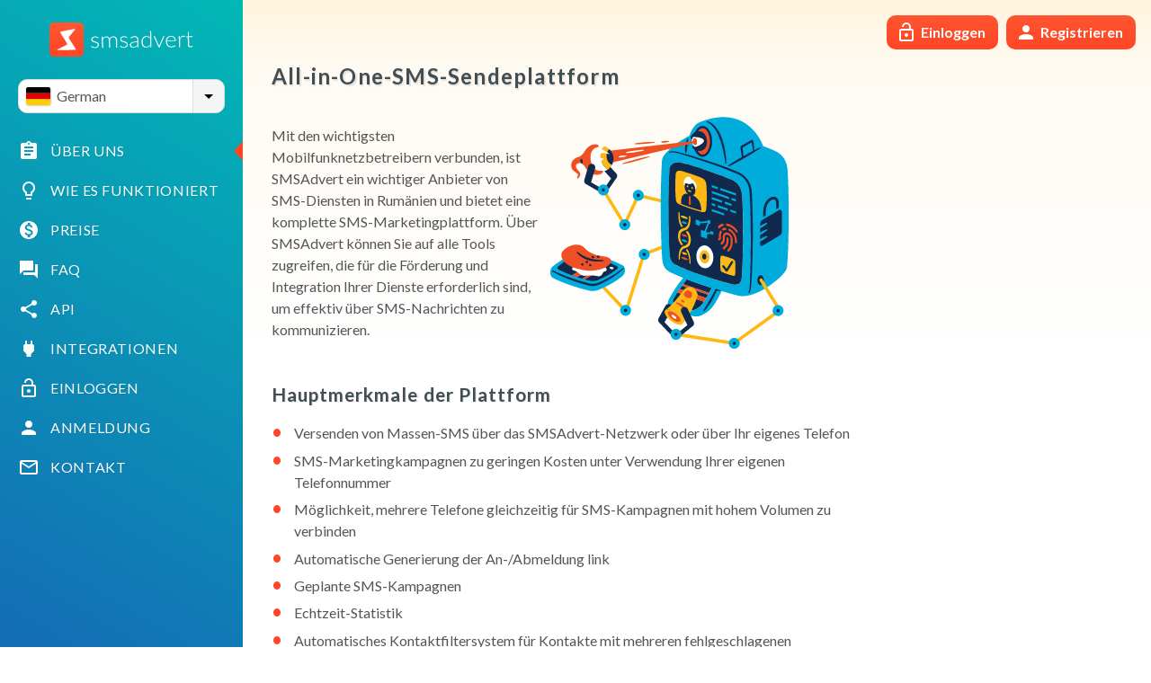

--- FILE ---
content_type: text/html; charset=utf-8
request_url: https://www.smsadvert.io/All-in-One-SMS-Sendeplattform/de
body_size: 19735
content:
<!DOCTYPE HTML>
<html lang="ro-RO">
<head>
    <title data-react-helmet="true">All-in-One-SMS-Sendeplattform</title>
    <meta data-react-helmet="true" name="description" content="Smsadvert ist ein führender Massen-SMS-Dienstleister für den Versand von Benachrichtigungen, Erinnerungen, Bestätigungen, Warnungen und SMS-Marketingkampagnen"/><meta data-react-helmet="true" property="og:title" content="All-in-One-SMS-Sendeplattform"/><meta data-react-helmet="true" property="og:description" content="Smsadvert ist ein führender Massen-SMS-Dienstleister für den Versand von Benachrichtigungen, Erinnerungen, Bestätigungen, Warnungen und SMS-Marketingkampagnen"/><meta data-react-helmet="true" property="og:url" content="https://www.smsadvert.io/All-in-One-SMS-Sendeplattform/de"/><meta data-react-helmet="true" property="og:image" content="https://www.smsadvert.io/deimg/logo_white_bg.png"/>
    <link data-react-helmet="true" rel="canonical" href="https://www.smsadvert.io/All-in-One-SMS-Sendeplattform/de"/>
    <meta charset="UTF-8">
    <meta http-equiv="Content-Language" content="ro">
    <meta property="og:locale" content="ro_RO" />
    <meta property="og:locale:alternate" content="en_US" />
    <meta property="og:site_name" content="smsadvert" />
    <meta property="article:publisher" content="https://www.facebook.com/smsadvert.ro/" />
    <meta http-equiv="X-UA-Compatible" content="IE=edge,chrome=1" />
    <meta name="viewport" content="width=device-width, initial-scale=1, minimum-scale=1, maximum-scale=1, user-scalable=no">
    <link rel="icon" type="image/png" href="/icons/favicon-32x32.png" sizes="32x32" />
    <link rel="icon" type="image/png" href="/icons/favicon-16x16.png" sizes="16x16" />
    <meta name="google" content="notranslate">

    <script>
        dataLayer = [{
                'mobileapp': 'false'
        }];
        function gtag(){dataLayer.push(arguments);}
    </script>
    <!-- Google Tag Manager -->
    <script>(function(w,d,s,l,i){w[l]=w[l]||[];w[l].push({'gtm.start':
    new Date().getTime(),event:'gtm.js'});var f=d.getElementsByTagName(s)[0],
    j=d.createElement(s),dl=l!='dataLayer'?'&l='+l:'';j.async=true;j.src=
    'https://www.googletagmanager.com/gtm.js?id='+i+dl;f.parentNode.insertBefore(j,f);
    })(window,document,'script','dataLayer','GTM-5P6HG8H');
    </script>
    <!-- End Google Tag Manager -->    
</head><body>
  <!-- Google Tag Manager (noscript) -->
<noscript><iframe src="https://www.googletagmanager.com/ns.html?id=GTM-5P6HG8H"
height="0" width="0" style="display:none;visibility:hidden"></iframe></noscript>
<!-- End Google Tag Manager (noscript) -->
<style>
  html{font-family:sans-serif;-ms-text-size-adjust:100%;-webkit-text-size-adjust:100%;font-size:62.5%}body{margin:0}article,aside,details,figcaption,figure,footer,header,main,menu,nav,section,summary{display:block}audio,canvas,progress,video{display:inline-block}audio:not([controls]){display:none;height:0}progress{vertical-align:baseline}template,[hidden]{display:none}a{background-color:transparent}a:active,a:hover{outline-width:0}abbr[title]{border-bottom:none;text-decoration:underline;-webkit-text-decoration:underline dotted;text-decoration:underline dotted}b,strong{font-weight:inherit}b,strong{font-weight:bolder}dfn{font-style:italic}h1{font-size:2rem;margin:.67rem 0}mark{background-color:#ff0;color:#000}small{font-size:80%}sub,sup{font-size:75%;line-height:0;position:relative;vertical-align:baseline}sub{bottom:-.25rem}sup{top:-.5rem}img{border-style:none}svg:not(:root){overflow:hidden}code,kbd,pre,samp{font-family:monospace,monospace;font-size:1em}figure{margin:1rem 40px}hr{box-sizing:content-box;height:0;overflow:visible}button,input,select,textarea{font:inherit}optgroup{font-weight:700}button,input,select{overflow:visible}button,input,select,textarea{margin:0}button,select{text-transform:none}button,[type=button],[type=reset],[type=submit]{cursor:pointer}[disabled]{cursor:default}button,html [type=button],[type=reset],[type=submit]{-webkit-appearance:button}button::-moz-focus-inner,input::-moz-focus-inner{border:0;padding:0}button:-moz-focusring,input:-moz-focusring{outline:1px dotted ButtonText}fieldset{border:1px solid silver;margin:0 2px;padding:.35rem .625rem .75rem}legend{box-sizing:border-box;color:inherit;display:table;max-width:100%;padding:0;white-space:normal}textarea{overflow:auto}[type=checkbox],[type=radio]{box-sizing:border-box;padding:0}[type=number]::-webkit-inner-spin-button,[type=number]::-webkit-outer-spin-button{height:auto}[type=search]{-webkit-appearance:textfield}[type=search]::-webkit-search-cancel-button,[type=search]::-webkit-search-decoration{-webkit-appearance:none}*,:before,:after{box-sizing:border-box;margin:0;padding:0;border:0;-webkit-font-smoothing:antialiased;-moz-osx-font-smoothing:grayscale}input:focus,button:focus{outline:0}input::-moz-focus-inner{border:0}:focus,:active,:hover{outline:0}::selection{background:#2ea2ef;color:#fff;text-shadow:none}input,textarea,button{-webkit-appearance:none;-moz-appearance:none}html{-webkit-text-size-adjust:100%;-ms-text-size-adjust:100%;-webkit-tap-highlight-color:transparent;-webkit-touch-callout:none;text-decoration:none}textarea,input[type=text]{-webkit-user-select:text;user-select:text;-moz-user-select:text}span,div{cursor:default}.gray-light{color:#dcdede!important}.bg-gray-light{background-color:#dcdede!important}.fill-gray-light svg{fill:#dcdede!important}.gray-lighter{color:#f4f5f5!important}.bg-gray-lighter{background-color:#f4f5f5!important}.fill-gray-lighter svg{fill:#f4f5f5!important}.gray{color:#878888!important}.bg-gray{background-color:#878888!important}.fill-gray svg{fill:#878888!important}.gray-dark{color:#bcbbbb!important}.bg-gray-dark{background-color:#bcbbbb!important}.fill-gray-dark svg{fill:#bcbbbb!important}.gray-darker{color:#555!important}.bg-gray-darker{background-color:#555!important}.fill-gray-darker svg{fill:#555!important}.brand-primary{color:#ff4626!important}.bg-brand-primary{background-color:#ff4626!important}.fill-brand-primary svg{fill:#ff4626!important}.brand-secondary{color:#03b1b6!important}.bg-brand-secondary{background-color:#03b1b6!important}.fill-brand-secondary svg{fill:#03b1b6!important}.green{color:#0fb546!important}.bg-green{background-color:#0fb546!important}.fill-green svg{fill:#0fb546!important}.orange{color:#ffbb2b!important}.bg-orange{background-color:#ffbb2b!important}.fill-orange svg{fill:#ffbb2b!important}.dark-orange{color:#ffa414!important}.bg-dark-orange{background-color:#ffa414!important}.fill-dark-orange svg{fill:#ffa414!important}.blue{color:#0a91b5!important}.bg-blue{background-color:#0a91b5!important}.fill-blue svg{fill:#0a91b5!important}.white{color:"#fff"!important}.bg-white{background-color:"#fff"!important}.fill-white svg{fill:"#fff"!important}.hcenter,.auth>figure svg{margin-right:auto;margin-left:auto}.vcenter{display:table-cell;vertical-align:middle}.hide{display:none}.hidden{visibility:hidden}.slider{overflow:hidden;display:flex;position:relative;z-index:1}.bold{font-weight:700}.thin-font{font-weight:400}.no-border{border:0!important}.no-click{pointer-events:none!important}.no-margin{margin:0!important}.absolute-center{position:absolute;left:50%;top:50%;transform:translate(-50%,-50%)}.horizontal-center{position:absolute;left:50%;transform:translateX(-50%)}.vertical-center{position:absolute;top:50%;transform:translateY(-50%)}.text-left{text-align:left}.text-right{text-align:right}.text-center{text-align:center}.inline-block{display:inline-block}.weight-normal{font-weight:400}.ellipsis{overflow:hidden;white-space:nowrap;text-overflow:ellipsis}.relative{position:relative}.grow{width:100%}.pointer{cursor:pointer!important}.pointer *{cursor:pointer!important}.padded{padding-top:10px;padding-bottom:10px}.pad-top{padding-top:10px}.pad-bottom{padding-bottom:10px}.pad-left{padding-left:7px}.pad-right{padding-right:7px}.no-wrap{white-space:nowrap}.allow-selection{-webkit-user-select:text;-moz-user-select:text;user-select:text}.responsive-items{display:flex;justify-content:space-between}.responsive-items>*{margin-right:16px}.responsive-items>:last-child{margin-right:0}.auth>figure{margin:16px 0}.auth>figure svg{display:block;height:42px}.svg-icon{display:inline-flex;vertical-align:-6px;cursor:inherit}.svg-icon+span{margin-left:.5em}.svg-icon>svg{width:24px;height:24px}.svg-icon.dp32{vertical-align:-8px}.svg-icon.dp32>svg{width:32px;height:32px}.svg-icon.dp18{vertical-align:-4px}.svg-icon.dp18>svg{width:18px;height:18px}span+.svg-icon{margin-left:.5em}h2>.svg-icon svg{fill:#ff4626}.flex-row{display:flex!important;flex-direction:row}.flex-column{display:flex;flex-direction:column}.flex-abs-center{position:absolute;width:100%;min-height:100%;display:flex;justify-content:center;align-items:center}.flex-around{justify-content:space-around}.flex-between{justify-content:space-between}.flex-wrap{flex-wrap:wrap}.mobile-item{max-width:320px}.flex-center{justify-content:center}.flex-middle{align-items:center}.flex-grow{flex-grow:999;min-width:0}.no-shrink{flex-shrink:0}.inflex-center{display:inline-flex!important;align-items:center;justify-content:center}.flex-list{margin:-5px!important}.flex-list>*{padding:5px!important}.radio-select{display:flex;margin-left:-16px;margin-right:-16px;flex-wrap:wrap}.radio-select .radio-btn{display:inline-flex;align-items:center;margin:4px 16px;cursor:pointer}.radio-select .radio-btn span{cursor:pointer;fill:#555}.radio-select .radio-btn span.radiochecked{fill:#0fb546}.radio-select .radio-btn.disabled{pointer-events:none}.radio-select .radio-btn.disabled span{cursor:default!important;color:#dcdede;fill:#dcdede}.radio-select .radio-btn.disabled span.radiochecked{fill:#dcdede}.hljs{display:block;margin:1em 0;padding:1.2em;border-radius:16px;background-color:#19272c;color:#fce8c3;font-size:14px;-webkit-user-select:text;-moz-user-select:text;user-select:text;cursor:auto}.hljs code{display:block;overflow-x:auto;padding:.6em;cursor:auto;-webkit-user-select:text;-moz-user-select:text;user-select:text}.hljs span{-webkit-user-select:text;-moz-user-select:text;user-select:text;cursor:text}.hljs-subst,.hljs-quote,.hljs-literal{color:#fce8c3}.hljs-type,.hljs-symbol{color:#68a8e4}.hljs-keyword,.hljs-deletion{color:#ff4e2b}.hljs-name,.hljs-function,.hljs-attribute,.hljs-selector-attr,.hljs-selector-id,.hljs-selector-class,.hljs-selector-pseudo,.hljs-section,.hljs-title{color:#ffbb2b}.hljs-code,.hljs-variable,.hljs-property,.hljs-template-variable,.hljs-class{color:#0aaeb3}.hljs-string,.hljs-regexp,.hljs-bullet,.hljs-addition{color:#0fb546}.hljs-built_in,.hljs-params{color:#ff5c8f}.hljs-template-tag,.hljs-selector-tag{color:#2c78bf}.hljs-link,.hljs-number,.hljs-comment,.hljs-meta{color:#918175}.hljs-emphasis{font-style:italic}.hljs-strong{font-weight:700}body{font-family:Lato,Helvetica Neue,Arial,Helvetica,sans-serif;font-size:16px;color:#555;line-height:1.5}body ::-webkit-scrollbar{width:5px;height:5px}body ::-webkit-scrollbar-thumb{background:#03b1b6}body ::-webkit-scrollbar-track{background:#dcdede}body body{scrollbar-face-color:#03b1b6;scrollbar-track-color:#dcdede}.auth-wrapper{background:linear-gradient(-150deg,#02b8b6 0,#136eb5 97%)}.app{position:relative}.app>.stage{min-height:100vh;padding-bottom:64px;background-color:white;position:relative}.app>.stage.hide-stage>article>section{transition:all .3s;transform:translate3d(20%,0,0)}.app>.stage.show-stage>article>section{transition:all .3s}.app>.stage>.bar{position:fixed;z-index:300;height:57px;width:100%;white-space:nowrap;align-items:center}.app>.stage>.bar>h3{text-align:center}.app>.stage>header.bar{top:0;border-bottom:solid 1px #dcdede;background-color:#f4f5f5;box-shadow:0 2px 10px 0 rgba(0,0,0,.1)}.app>.stage>footer{position:absolute;bottom:0;width:100%;display:block;right:0;text-align:center;padding:10px}.app>.stage>footer>a{font-weight:400;margin:5px}.app>.stage>.snack{bottom:0;padding:0 9px;transform:translateY(100%);transition:all .3s ease;background:linear-gradient(-180deg,#ff5531,#ff4626)}.app>.stage>.snack.show{transform:translateY(0)}.app>.stage>.snack h4{color:white}.app>.stage>.snack svg{fill:white}.app>.stage>article{padding:16px;padding-top:73px;min-height:300px}.app>.stage.has-snackbar{padding-bottom:calc(64px + 73px)}.app>.stage.has-snackbar>footer{bottom:57px}.app>.stage.has-snackbar>article{padding-bottom:73px}.app.no-scroll{overflow:hidden;position:fixed;width:100%;height:100%}a,a:hover,a:focus,a:active{text-decoration:none;cursor:pointer}a *,a:hover *,a:focus *,a:active *{cursor:pointer}a{color:#414e53;font-weight:700;line-height:1.2}a:focus,a:hover,a:active{color:#2b3336}a.link{border-bottom:solid 1px;border-bottom-color:#bcbbbb;transition:all .2s ease}a.link:hover{border-bottom-color:#555}.i{font-style:italic}p{margin-top:.8em;margin-bottom:.8em}p:last-child{margin-bottom:0}h1,h2,h3,h4,.title{cursor:default;display:block;font-weight:700;margin-top:7px;margin-bottom:7px;line-height:1.2;text-shadow:.05em .07em .05em rgba(0,0,0,.1);color:#414e53;letter-spacing:.05em}h1~h1,h1~h2,h1~h3,h1~h4,h1~.title,h1.add-margin,h2~h1,h2~h2,h2~h3,h2~h4,h2~.title,h2.add-margin,h3~h1,h3~h2,h3~h3,h3~h4,h3~.title,h3.add-margin,h4~h1,h4~h2,h4~h3,h4~h4,h4~.title,h4.add-margin,.title~h1,.title~h2,.title~h3,.title~h4,.title~.title,.title.add-margin{margin-top:calc(.75em + 20px);margin-bottom:.5em}h1{font-size:1.5em;margin-bottom:27px}h2{font-size:1.3em}h3{font-size:1.1em}h4{font-size:1.05em}.title{text-transform:uppercase;font-weight:400;line-height:1.4;letter-spacing:.04em;text-shadow:.05em .07em .05em rgba(0,0,0,.1);color:#888}.small-text{font-size:.875em}.info-text{line-height:1.3;margin-bottom:10px}.highlighted-text{color:#ff4626;font-weight:700}.text{word-wrap:break-word;white-space:pre-wrap}.line-through{text-decoration:line-through;color:#888}span.at:before{content:"@"}span.smsadvert-ro:before{content:"smsadvert.ro"}.row{position:relative;display:flex;flex-wrap:wrap;margin:-8px}.row.no-gutter{margin:0}.row.no-gutter [class*=col-]{padding:0}.row.no-v-gutter{margin:0 -8px}.row.no-v-gutter [class*=col-]{padding:0 8px}.row.no-h-gutter{margin:-8px 0}.row.no-h-gutter [class*=col-]{padding:8px 0}[class*=col-]{padding:8px;width:100%}.col-shrink{padding:8px;flex-shrink:1;width:auto}.right{margin-left:auto}.left{margin-right:auto}.col-right{text-align:right}.col-1{width:6.25%}.col-2{width:12.5%}.col-3{width:18.75%}.col-4{width:25%}.col-5{width:31.25%}.col-6{width:37.5%}.col-7{width:43.75%}.col-8{width:50%}.col-9{width:56.25%}.col-10{width:62.5%}.col-11{width:68.75%}.col-12{width:75%}.col-13{width:81.25%}.col-14{width:87.5%}.col-15{width:93.75%}.col-16{width:100%}.list>li{border-bottom:solid 1px #dcdede;padding:10px 0;list-style-type:none}.list>li .list-left h4{margin-right:10px}.list>li .list-left .contact-name{margin-bottom:4px;margin-right:10px;margin-top:-5px}.list>li .list-left .contact-name>span:last-of-type{margin-left:5px}.list>li .list-left .contact-name>span:first-of-type{margin-left:0}.list>li .list-left .list-date{margin-bottom:8px;margin-right:10px;margin-top:-2px}.list>li .list-left .svg-icon>svg{fill:#555;position:relative;transition:all .1s linear}.list>li .list-left:hover a .svg-icon>svg{margin-left:4px;fill:#ff4626}.list>li.header{padding-top:0;padding-bottom:15px}.list>li.footer{border-bottom:0}.list.border-top li{border-bottom:0;border-top:solid 1px #dcdede}ol{padding:.7em 0}ol li{list-style-type:none;display:flex;margin-bottom:1em}ol li span.nr{background-color:#ff4626;border-radius:100%;color:white;width:2em;height:2em;text-align:center;line-height:2em;flex-shrink:0;display:block;margin-right:1em;font-size:14px}.edit-remove .edit-btn{border-left:0!important}.edit-remove .svg-btn{padding:0 21px}.pagination{padding:10px 0}ul.dotted{margin:1.2em 0;display:flex;flex-direction:column}ul.dotted li{list-style-type:none;display:flex;margin-bottom:.4em}ul.dotted li:before{content:"•";display:inline-block;color:#ff4626;padding-right:.6em;font-size:1.4em;line-height:1em}.info-label{color:white!important;padding:4px 8px;border-radius:10px;font-size:.875em;font-weight:700}.info-label.red{background-color:#ff4626}.info-label.orange{background-color:#ffa414}.panel{width:280px;box-shadow:0 2px 10px 0 rgba(0,0,0,.1);border-radius:16px}.panel header,.panel article,.panel footer{background-color:#fff;padding:16px}.panel>:first-child{border-top-right-radius:16px;border-top-left-radius:16px}.panel>:last-child{border-bottom-right-radius:16px;border-bottom-left-radius:16px}.panel header{background-color:#f4f5f5;box-shadow:inset 0 1px 1px 0 #fdfdfd;position:relative}.panel header h4,.panel header h3{margin:0}.panel header .svg-icon{position:absolute;cursor:pointer;right:0;top:0;padding:16px;height:calc(1.375em + 32px)}.panel header .svg-icon>svg{width:21px;height:21px;fill:#555}.panel footer{padding-top:0}.panel.border{border:1px solid #dcdede;border-radius:16px;overflow:hidden}.dot{display:inline-block;padding:5px;margin:5px 5px 0 0;width:5px;height:5px;border-radius:99px}.dot.green{background-color:#0fb546}.dot.red{background-color:#ff4626}.pointing-wrapper{padding-bottom:3px}.pointing-slider{padding-top:.3rem;margin-bottom:-.3rem;position:relative}.pointing-slider.center .slider{justify-content:center}.pointing-slider.center .pointing-wrapper{text-align:center}.pointing-slider.pointing{margin-top:.5rem}.pointing{position:relative;border:1px solid #03b1b6;border-radius:10px;background-color:#03b1b6;text-align:center;padding:6px 8px;margin-top:8px;display:inline-block;font-size:.875em;color:#fff;font-weight:700;line-height:1.2}.pointing:before{top:-13px;left:calc(50% - 5px);width:13px;height:13px;position:absolute;content:"";border:solid 6.5px transparent;border-bottom-color:#03b1b6}.pointing.info{background-color:#f4f5f5;border:1px solid #dcdede;color:#555}.pointing.info:before{border-bottom-color:#555}.pointing.arrow-left:before{left:15px;right:initial}.pointing.arrow-right:before{left:initial;right:15px}.country-flag{box-shadow:.5px .5px 2px 0 rgba(0,0,0,.3);border-radius:2px}.modal{width:100%;height:100%;top:0;left:0;position:fixed;z-index:1000;background-color:rgba(0,0,0,.6);transition:all .3s;opacity:0;visibility:hidden}.modal.show{opacity:1;visibility:visible}.modal .panel{overflow:hidden;box-shadow:0 4px 15px 0 rgba(0,0,0,.5)}.modal .panel>header{border-bottom:1px solid #dcdede;box-shadow:inset 1px 3px 4px 0 #fff}.modal .panel>header h4{margin-right:30px}.modal .panel>article{overflow-y:auto;max-height:calc(95vh - 75px)}.modal.full-width .panel{width:auto;max-width:90vw}button,[type=button],.button{color:#fff;background:linear-gradient(-180deg,#ff5531,#ff4626);padding:0 10px;height:38px;font-size:1em;border-radius:10px;font-weight:700;cursor:pointer;display:inline-block;margin:0 8px 0 0;text-align:center;-webkit-user-select:none;-moz-user-select:none;user-select:none}button:last-of-type,[type=button]:last-of-type,.button:last-of-type{margin-right:0}button .svg-icon>svg,[type=button] .svg-icon>svg,.button .svg-icon>svg{fill:#fff}button .btn-text,[type=button] .btn-text,.button .btn-text{cursor:pointer}button .svg-icon+.btn-text,[type=button] .svg-icon+.btn-text,.button .svg-icon+.btn-text{margin-right:4px;margin-left:4px}button.secondary,[type=button].secondary,.button.secondary{background:linear-gradient(-180deg,#099ab6,#0a95b6)}button.disabled,[type=button].disabled,.button.disabled{background:#dcdede;position:relative;pointer-events:none}button.disabled>.disabled-secs,[type=button].disabled>.disabled-secs,.button.disabled>.disabled-secs{position:absolute;top:50%;left:50%;transform:translateX(-50%) translateY(-50%);font-size:12px;font-weight:700;opacity:.8;background-color:#ff4626;width:22px;height:22px;color:white;border-radius:100%;display:flex;justify-content:center;align-items:center}.tag-container{margin:0 -4px}.tag{padding:5px 7px;display:inline-flex;align-items:center;cursor:pointer;margin:4px;border-radius:10px;border:1px solid #dcdede;background-color:#f4f5f5}.tag span{cursor:pointer;max-width:190px}.tag svg{fill:#555}.small-tag{padding:0 8px;min-width:40px;margin-right:7px;font-size:.875em;line-height:2em;height:2em;font-weight:700;border-radius:99px;border:1px solid #dcdede;color:#555;background-color:#f4f5f5}.svg-btn{height:38px;width:38px;cursor:pointer;flex-shrink:0}.svg-btn.boxed{margin-right:10px;border-radius:10px;border:solid 1px #bcbbbb;background-color:#f4f5f5}.svg-btn.boxed:last-of-type{margin-right:0}.svg-btn.boxed svg{fill:#555}.svg-btn.simple svg{fill:#414e53;transition:all .1s linear}.svg-btn.simple:hover svg{fill:#ff4626}.svg-btn.simple.slim{width:initial}.menu-button{margin:9px!important;height:38px}input,textarea{color:#555;background-color:white;padding:.375em .625em;font-size:1em;border-radius:10px;border:1px solid #dcdede;display:inline-block;margin:0 .5rem 0 0;width:100%;transition:border .3s}input:focus,input:hover,input:active,textarea:focus,textarea:hover,textarea:active{color:#555;border:1px solid #03b1b6}input.active,textarea.active{border:1px solid #03b1b6}input:-webkit-autofill,textarea:-webkit-autofill{-webkit-box-shadow:0 0 0 1000px white inset}input::-webkit-input-placeholder,textarea::-webkit-input-placeholder{color:#bcbbbb}input:-moz-placeholder,textarea:-moz-placeholder{color:#bcbbbb}input::-moz-placeholder,textarea::-moz-placeholder{color:#bcbbbb}input:-ms-input-placeholder,textarea:-ms-input-placeholder{color:#bcbbbb}input.inline-input,textarea.inline-input{display:inline-block;margin-right:1rem;width:auto;min-width:10rem}textarea{resize:none;min-height:140px;display:block}input[type=file]{display:none}input[type=number]{min-width:120px;-moz-appearance:textfield}input[type=number]::-webkit-inner-spin-button{-webkit-appearance:none;margin:0}input[type=number]::-webkit-outer-spin-button{-webkit-appearance:none;margin:0}.search-field-wrapper{overflow:hidden}.search-field-wrapper .search-field input{width:100%}.search-field-wrapper .search-field>.svg-icon{position:absolute}.search-field-wrapper .search-field>.svg-icon>svg{transition:all .3s;fill:#dcdede;transform:translate3d(0,0,0)}.search-field-wrapper .search-field>.svg-icon.search{top:50%;left:.438em;transform:translateY(-50%);pointer-events:none}.search-field-wrapper .search-field>.svg-icon.backspace{top:50%;transform:translateY(-50%);right:.05em;padding:.438em;opacity:0;cursor:pointer;visibility:hidden;transition:all .3s}.search-field-wrapper .search-field>.svg-icon.backspace>svg{fill:#555}.search-field-wrapper .search-field.is-search-text .backspace{opacity:1;visibility:visible}input[name=search],input[name=searchterm]{margin:0;padding-left:2.125em;padding-right:2.265em;transition:all .3s}input[name=search]::-webkit-input-placeholder,input[name=searchterm]::-webkit-input-placeholder{transition:all .3s;transform:translate3d(calc(50% - 1.643em),0,0)}input[name=search]:-moz-placeholder,input[name=searchterm]:-moz-placeholder{transition:all .3s;transform:translate3d(calc(50% - 1.643em),0,0)}input[name=search]::-moz-placeholder,input[name=searchterm]::-moz-placeholder{transition:all .3s;transform:translate3d(calc(50% - 1.643em),0,0)}input[name=search]:-ms-input-placeholder,input[name=searchterm]:-ms-input-placeholder{transition:all .3s;transform:translate3d(calc(50% - 1.643em),0,0)}input[name=search]:focus::-webkit-input-placeholder,input[name=searchterm]:focus::-webkit-input-placeholder{transform:translate3d(1px,0,0);color:#d5d5d5}input[name=search]:focus:-moz-placeholder,input[name=searchterm]:focus:-moz-placeholder{transform:translate3d(1px,0,0);color:#d5d5d5}input[name=search]:focus::-moz-placeholder,input[name=searchterm]:focus::-moz-placeholder{transform:translate3d(1px,0,0);color:#d5d5d5}input[name=search]:focus:-ms-input-placeholder,input[name=searchterm]:focus:-ms-input-placeholder{transform:translate3d(1px,0,0);color:#d5d5d5}input[name=search]:focus+.svg-icon.search>svg,input[name=searchterm]:focus+.svg-icon.search>svg{fill:#03999d}.field{margin-bottom:16px}.inline-field>input{width:auto;display:block}label{display:block;padding-bottom:8px;line-height:1.5}.bind-left{margin-left:0!important;border-top-left-radius:0!important;border-bottom-left-radius:0!important}input.bind-left{border-left:0!important}.bind-left:focus,.bind-left:hover,.bind-left:active{margin-left:0!important;border-top-left-radius:0!important;border-bottom-left-radius:0!important}input.bind-left{border-left:0!important}.bind-right{margin-right:0!important;border-top-right-radius:0!important;border-bottom-right-radius:0!important}input.bind-right{border-right:0!important}.bind-right:focus,.bind-right:hover,.bind-right:active{margin-right:0!important;border-top-right-radius:0!important;border-bottom-right-radius:0!important}input.bind-right{border-right:0!important}nav{background:linear-gradient(-150deg,#02b8b6 0,#136eb5 97%);z-index:301;display:block;height:100%;width:100%;position:fixed;overflow-y:auto;transition:transform .3s}nav.nav-hide{transform:translate3d(-100%,0,0)}nav.nav-show{transform:translate3d(0,0,0)}nav li{display:block;position:relative;overflow:auto}nav li>a{display:block!important;padding:1rem;padding-left:2rem;font-weight:400!important;margin:0!important;color:white!important}nav li>a .svg-icon{margin-right:4px}nav li>a .svg-icon>svg{fill:white}nav li>figure{width:166px;margin:4rem auto}nav li>figure svg{width:166px}nav>.svg-icon.close{fill:white;transition:all .3s;display:inline-block;cursor:pointer;padding:1rem;position:absolute;right:.5rem;top:.5rem;z-index:1}nav>.svg-icon.close>svg{width:22px;height:22px}.nav-link{position:relative;transition:all .1s linear;border-left:solid 0 #ff4626;overflow:hidden}.nav-link:hover,.nav-link:active,.nav-link:focus,.nav-link.active{border-left-width:5px}.nav-link:after{content:" ";width:22px;height:22px;position:absolute;right:0;transform:translateX(100%);top:calc(50% - 11px);border:solid 11px transparent;border-right-width:9.5652173913px;border-right-color:#ff4626;transition:all .3s ease}.nav-link.active{border-left-width:0}.nav-link.active:after{transform:translateX(0)}.dropdown{position:relative;display:block;width:100%}.dropdown>.dropdown-header{position:relative;border-radius:10px;border:1px solid #dcdede;padding:4px;transition:border-radius .4s cubic-bezier(1,.1,1,0);background-color:white}.dropdown>.dropdown-header.error,.dropdown>.dropdown-header:hover{border:1px solid #03b1b6}.dropdown>.dropdown-slider{position:absolute;width:100%;overflow:hidden;z-index:200;visibility:hidden;transition:all .4s cubic-bezier(1,.1,1,0)}.dropdown>.dropdown-slider>.dropdown-wrapper{overflow:hidden;margin-bottom:16px;border-bottom-left-radius:10px;border-bottom-right-radius:10px;border:1px solid #dcdede;border-top:0;background-color:white;transition:all .4s;transform:translate3d(0,-100%,0)}.dropdown>.dropdown-slider>.dropdown-wrapper .dropdown-container{border:none;display:block;transform:translate3d(0,0,0)}.dropdown>.dropdown-slider>.dropdown-wrapper .dropdown-container li{overflow:hidden;white-space:nowrap;text-overflow:ellipsis}.dropdown.opened>.dropdown-header{border-bottom-right-radius:0;border-bottom-left-radius:0;transition:border-radius 0s;border:1px solid #03b1b6}.dropdown.opened>.dropdown-slider{visibility:visible;background-color:transparent;transition:none}.dropdown.opened>.dropdown-slider>.dropdown-wrapper{border:1px solid #03b1b6;border-top:0;transform:translate3d(0,0,0)}.react-tabs{-webkit-tap-highlight-color:transparent}.react-tabs__tab-list{border-bottom:1px solid #dcdede;margin:0 0 10px;padding:0}.react-tabs__tab{display:inline-block;border:1px solid #dcdede;border-radius:10px 10px 0 0;margin-right:3px;margin-top:3px;background-color:#f4f5f5;bottom:-1px;position:relative;list-style:none;padding:6px 12px;cursor:pointer}.react-tabs__tab--selected{color:#fff;background:linear-gradient(-180deg,#ff5531,#ff4626);border:1px solid #ff4626}.react-tabs__tab--disabled{color:GrayText;cursor:default}.react-tabs__tab:focus:after{content:"";position:absolute;height:5px;left:-4px;right:-4px;bottom:-5px;background:#fff}.react-tabs__tab-panel{display:none}.react-tabs__tab-panel--selected{display:block}.dropdown.select>.dropdown-header{display:flex;flex-wrap:wrap;padding-right:34px;cursor:pointer}.dropdown.select>.dropdown-header>.svg-icon.dropdown-btn{position:absolute;padding:5px;height:100%;right:0;top:0;cursor:pointer;border-left:1px solid #dcdede;border-top-right-radius:inherit;border-bottom-right-radius:inherit;background-color:#f4f5f5}.dropdown.select>.dropdown-header>.svg-icon.dropdown-btn>svg{height:100%}.dropdown.select>.dropdown-header>input{width:auto;border:0;padding:2px;padding-left:6px;padding-right:0;margin:0;min-width:60px;flex-grow:999}.dropdown.select>.dropdown-header>.selected,.dropdown.select>.dropdown-header>.placeholder{cursor:pointer;padding:2px 6px;width:100%}.dropdown.select>.dropdown-header>.placeholder{color:#bcbbbb}.dropdown.select.single{max-width:300px}.dropdown.select>.dropdown-slider .dropdown-container{max-height:200px;overflow-y:auto}.dropdown.select>.dropdown-slider .dropdown-container>li{cursor:pointer;display:block;padding:6px 8px;font-size:14px;position:relative;border-bottom:solid 1px #dcdede}.dropdown.select>.dropdown-slider .dropdown-container>li span{cursor:pointer}.dropdown.select>.dropdown-slider .dropdown-container>li:hover{background-color:#f4f5f5}.dropdown.select>.dropdown-slider .dropdown-container>li:last-of-type{border-bottom:0}.dropdown.select>.dropdown-slider .dropdown-container>li.dropdown-search{cursor:default;padding:6px;background-color:#f4f5f5}.dropdown.select>.dropdown-slider .dropdown-container>li.dropdown-search>input{font-size:14px}.flag-select .dropdown-header{align-items:center;flex-wrap:nowrap!important}.flag-select .dropdown-header .country-flag{margin-left:4px;margin-right:1px}.flag-select .dropdown-container li{display:flex!important;padding:8px!important}.flag-select .dropdown-container li .country-flag{margin-right:7px}.flag-select.binded .dropdown-header{border-right:0;border-left:0;border-radius:0;min-width:200px}.flag-select .dropdown.select.single{max-width:100%}.flag-select .selected{max-width:136px}.language-select .pointing-slider{display:none}.edit-box h4{margin-right:10px}.phone-input .dropdown-header.phone-number{align-items:center;flex-wrap:nowrap;padding:4px;cursor:default}.phone-input .country-pick-btn{cursor:pointer;border-right:solid 1px #dcdede;padding:0 2px}.phone-input .country-flag{margin-left:4px;cursor:pointer}.phone-input .dropdown.select.single{max-width:initial}.phone-input.binded .dropdown-header.phone-number{border-right:0;border-left:0;border-radius:0}.phone-input.binded .dropdown-header.phone-number input{width:100%}.footer-links>.link{margin:5px;font-weight:400}.price-plans h2{padding:16px}.price-plans .price-plan header{padding:12px}.price-plans .price-plan header h3{font-size:17px}.price-plans .price-plan>ul.list{background-color:white}.price-plans .price-plan>ul.list li{padding-left:16px;padding-right:16px}.price-plans .price-demo-selectors{margin-top:16px;margin-bottom:16px}.price-plans .price-demo-selectors .field{width:280px;margin-bottom:0}.api .queue-msgs{padding-left:15px;padding-right:15px;font-weight:700;cursor:default!important}.faq .faq-list{margin:15px 0}.faq .faq-item{padding:17px 0;list-style:none}.faq h1{margin-right:20px;margin-top:20px;margin-bottom:20px}.faq .search>svg{fill:#03999d!important}.plugins .logo{height:35px;display:block;margin:5px auto}.plugins .plugin{background-color:white}.plugins .plugin li{padding:10px}.plugins .plugin li.integration-details{min-height:180px}.blackfriday-menu-link{margin-bottom:10px;display:block;top:-20px;position:relative}.blackfriday-badge{margin-left:15px}.blackfriday-badge img{height:40px}.blackfriday-badge-content{height:40px;background-color:#0d2435;padding:7px;border-left:5px solid #f2633e;display:flex;flex-direction:column;justify-content:center;flex-grow:1;color:#efe6de;align-items:center;text-transform:uppercase;font-size:12px;font-weight:700;line-height:1.1}.blackfriday-countdown{color:white;line-height:1.2;font-size:12px;text-align:center;padding:7px}.blackfriday-info{padding:20px;margin:20px;border-radius:50px;color:#ffc296;line-height:1.2;font-weight:700;text-align:center;background-color:#0d2435;border-left:5px solid #f2633e;border-right:5px solid #f2633e}.blackfriday-plan-bonus{color:#ffc296;border-left:5px solid #f2633e;border-right:5px solid #f2633e;background-color:#0d2435}.error-404 img{max-width:404px;padding:30px}.marquee-container{overflow-x:hidden!important;display:flex!important;flex-direction:row!important;position:relative;width:90%;max-width:1000px;margin-left:auto;margin-right:auto;margin-top:65px;margin-bottom:20px}.marquee-container .overlay{--gradient-color:#fcfffa,rgba(255,255,255,0);--gradient-width:calc(7vw + 50px);position:absolute;width:100%;height:100%}.marquee-container .overlay:before,.marquee-container .overlay:after{background:linear-gradient(to right,var(--gradient-color));content:"";height:100%;position:absolute;width:var(--gradient-width);z-index:2}.marquee-container .overlay:after{right:-2px;top:0;transform:rotateZ(180deg)}.marquee-container .overlay:before{left:-2px;top:0}@keyframes scroll{0%{transform:translateX(0)}100%{transform:translateX(-100%)}}.marquee-container .marquee{--play:running;--direction:normal;--duration:120s;--delay:0s;--iteration-count:infinite;flex:0 0 auto;min-width:100%;z-index:1;display:flex;flex-direction:row;align-items:center;animation:scroll var(--duration) linear var(--delay) var(--iteration-count);animation-play-state:var(--play);animation-delay:var(--delay);animation-direction:var(--direction)}.marquee-container .marquee-logo{height:25px;padding-left:20px;padding-right:20px}.www-container{padding:16px;padding-bottom:350px;position:relative;background:linear-gradient(180deg,#fff4de 0,#fffbf3 80px,rgba(255,255,255,0) 400px),linear-gradient(0deg,#fdfcdf,#f6fff1 150px,rgba(255,255,255,0) 350px);background-size:500px;min-height:100vh;background-repeat:repeat-x}.www-container .menu-logo{margin:9px;height:38px}.www-container .menu-logo img{height:38px}.www-container .menu-button{background:none;border:solid 1px #555}.www-container .menu-button svg{fill:#555!important}.www-container.desktop{padding-left:286px;padding-top:16px}.www-container.desktop>section{padding:16px;padding-top:48px}.www-container.desktop>header{position:fixed;top:8px;right:8px;z-index:100;border-radius:10px}.www-container.desktop>header button{margin-top:9px;margin-bottom:9px;margin-right:9px}.www-container.desktop>footer{width:calc(100% - 302px);right:16px}.www-container.desktop .menu-logo{height:38px}.www-container.desktop .menu-logo img{height:38px}.www-container.mobile{padding-top:71px}.www-container.mobile .auth-buttons a:last-of-type{margin-left:9px}.www-container.mobile>header{position:fixed;top:0;left:0;width:100%;background-color:white;z-index:100;border-bottom:solid 1px #dcdede;background:rgba(255,255,255,.94)}.www-container.mobile>footer{width:calc(100% - 32px)}footer{position:absolute;bottom:36px;text-align:center;padding:32px 0}footer .app-download{display:inline-block;margin-bottom:20px}footer .app-download span{max-width:200px;padding-left:10px}footer .lang-links{padding-top:13px}footer .lang-links a{margin:0 3px}footer .lang-links img{height:18px}footer .copyright{margin-top:4px}footer .social-icons{margin-top:20px}footer .social-icons img{height:30px;margin:0 5px}nav.www-nav{top:0;left:0}nav.www-nav .menu-logo{margin:25px}nav.www-nav .language-select{margin:20px}.promo-item{padding:8px}.promo-item img{margin:0 auto;display:block;width:170px;height:170px}.home .promo-header{text-align:center;padding:17px 0 10px}.home .promo-header h1{text-transform:uppercase;font-size:30px;line-height:1.1;margin:7px 0}.home .promo-header .title{color:#555;margin-bottom:1.3em;margin-top:.7em}.home .promo-header .svg-icon.credits svg{fill:#8fbd00}.home .promo-header .info-header{max-width:600px;margin-left:auto;margin-right:auto}.home .promo-header .sing-up-bonus{margin-bottom:0;border:solid 1px #e3e3e3;background-color:white;padding:3px;border-radius:25px}.home .promo-header .sing-up-bonus .bonus-text{margin-right:12px;font-size:14.5px;color:#868686;letter-spacing:.5px}.home .company-stats .stats-item{width:320px;text-align:center;padding:20px;padding-bottom:0}.home .company-stats .stats-item h2,.home .company-stats .stats-item h5{margin:0}.home .company-stats .stats-item h2{font-size:27px;letter-spacing:.02em}.home .promo-tabs{margin:0 auto;max-width:750px;padding-top:50px;padding-bottom:30px}.home .promo-tabs ul{text-align:center}.home .promo-tabs h3{padding-top:15px;border-bottom:1px solid #dcdede;padding-bottom:7px}.about-intro>p{max-width:300px}.all-in-one-img{margin-left:10px;width:40%}.how-it-works{max-width:500px}.how-it-works-img{margin-left:10px;width:40%}.contact-form textarea{height:156px}#cc-main{background:transparent;color:var(--cc-primary-color);font-family:var(--cc-font-family);font-size:16px;font-weight:400;-webkit-font-smoothing:antialiased;-moz-osx-font-smoothing:grayscale;line-height:1.15;position:relative;text-rendering:optimizeLegibility;-webkit-text-size-adjust:100%;position:fixed;z-index:var(--cc-z-index)}#cc-main :after,#cc-main :before,#cc-main a,#cc-main button,#cc-main div,#cc-main h2,#cc-main input,#cc-main p,#cc-main span{all:unset;box-sizing:border-box}#cc-main .pm__badge,#cc-main button{all:initial;box-sizing:border-box;color:unset;visibility:unset}#cc-main .pm__badge,#cc-main a,#cc-main button,#cc-main input{-webkit-appearance:none;-moz-appearance:none;appearance:none;cursor:pointer;font-family:inherit;font-size:100%;line-height:normal;margin:0;outline:revert;outline-offset:2px;overflow:hidden}#cc-main table,#cc-main tbody,#cc-main td,#cc-main th,#cc-main thead,#cc-main tr{all:revert;color:inherit;font-family:inherit;font-size:inherit;font-weight:inherit}:root{--cc-font-family:-apple-system,BlinkMacSystemFont,"Segoe UI",Roboto,Helvetica,Arial,sans-serif,"Apple Color Emoji","Segoe UI Emoji","Segoe UI Symbol";--cc-modal-border-radius:.5rem;--cc-btn-border-radius:.4rem;--cc-modal-transition-duration:.25s;--cc-link-color:var(--cc-btn-primary-bg);--cc-modal-margin:1rem;--cc-z-index:2147483647;--cc-bg:#fff;--cc-primary-color:#2c2f31;--cc-secondary-color:#5e6266;--cc-btn-primary-bg:#8fbd00;--cc-btn-primary-color:#fff;--cc-btn-primary-border-color:var(--cc-btn-primary-bg);--cc-btn-primary-hover-bg:#000;--cc-btn-primary-hover-color:#fff;--cc-btn-primary-hover-border-color:var(--cc-btn-primary-hover-bg);--cc-btn-secondary-bg:#eaeff2;--cc-btn-secondary-color:var(--cc-primary-color);--cc-btn-secondary-border-color:var(--cc-btn-secondary-bg);--cc-btn-secondary-hover-bg:#d4dae0;--cc-btn-secondary-hover-color:#000;--cc-btn-secondary-hover-border-color:#d4dae0;--cc-separator-border-color:#f0f4f7;--cc-toggle-on-bg:var(--cc-btn-primary-bg);--cc-toggle-off-bg:#667481;--cc-toggle-on-knob-bg:#fff;--cc-toggle-off-knob-bg:var(--cc-toggle-on-knob-bg);--cc-toggle-enabled-icon-color:var(--cc-bg);--cc-toggle-disabled-icon-color:var(--cc-bg);--cc-toggle-readonly-bg:#d5dee2;--cc-toggle-readonly-knob-bg:#fff;--cc-toggle-readonly-knob-icon-color:var(--cc-toggle-readonly-bg);--cc-section-category-border:var(--cc-cookie-category-block-bg);--cc-cookie-category-block-bg:#f0f4f7;--cc-cookie-category-block-border:#f0f4f7;--cc-cookie-category-block-hover-bg:#e9eff4;--cc-cookie-category-block-hover-border:#e9eff4;--cc-cookie-category-expanded-block-bg:transparent;--cc-cookie-category-expanded-block-hover-bg:#dee4e9;--cc-overlay-bg:rgba(0,0,0,.65);--cc-webkit-scrollbar-bg:var(--cc-section-category-border);--cc-webkit-scrollbar-hover-bg:var(--cc-btn-primary-hover-bg);--cc-footer-bg:var(--cc-btn-secondary-bg);--cc-footer-color:var(--cc-secondary-color);--cc-footer-border-color:#e4eaed;--cc-pm-toggle-border-radius:4em}#cc-main.cc--rtl{direction:rtl}#cc-main .cm__title,#cc-main a,#cc-main b,#cc-main em,#cc-main strong{font-weight:600}#cc-main button>span{pointer-events:none}#cc-main .cc__link,#cc-main a{background-image:linear-gradient(currentColor,currentColor);background-position:0 100%;background-repeat:no-repeat;background-size:0 1px;font-weight:600;position:relative;transition:background-size .25s,color .25s ease}#cc-main .cc__link:hover,#cc-main a:hover{background-size:100% 1px;color:var(--cc-primary-color)}#cc-main .cc__link{color:var(--cc-link-color)}#cc-main .cm__desc,#cc-main .pm__body{overscroll-behavior:auto contain;scrollbar-width:thin}html.disable--interaction.show--consent,html.disable--interaction.show--consent body{height:auto!important;overflow:hidden!important}.cc--darkmode{--cc-bg:#161a1c;--cc-primary-color:#ebf3f6;--cc-secondary-color:#aebbc5;--cc-btn-primary-bg:#c2d0e0;--cc-btn-primary-color:var(--cc-bg);--cc-btn-primary-border-color:var(--cc-btn-primary-bg);--cc-btn-primary-hover-bg:#98a7b6;--cc-btn-primary-hover-color:#000;--cc-btn-primary-hover-border-color:var(--cc-btn-primary-hover-bg);--cc-btn-secondary-bg:#242c31;--cc-btn-secondary-color:var(--cc-primary-color);--cc-btn-secondary-border-color:var(--cc-btn-secondary-bg);--cc-btn-secondary-hover-bg:#353d43;--cc-btn-secondary-hover-color:#fff;--cc-btn-secondary-hover-border-color:var(--cc-btn-secondary-hover-bg);--cc-separator-border-color:#222a30;--cc-toggle-on-bg:var(--cc-btn-primary-bg);--cc-toggle-off-bg:#525f6b;--cc-toggle-on-knob-bg:var(--cc-btn-primary-color);--cc-toggle-off-knob-bg:var(--cc-btn-primary-color);--cc-toggle-enabled-icon-color:var(--cc-btn-primary-color);--cc-toggle-disabled-icon-color:var(--cc-btn-primary-color);--cc-toggle-readonly-bg:#343e45;--cc-toggle-readonly-knob-bg:#5f6b72;--cc-toggle-readonly-knob-icon-color:var(--cc-toggle-readonly-bg);--cc-section-category-border:#1e2428;--cc-cookie-category-block-bg:#1e2428;--cc-cookie-category-block-border:var(--cc-section-category-border);--cc-cookie-category-block-hover-bg:#242c31;--cc-cookie-category-block-hover-border:#232a2f;--cc-cookie-category-expanded-block-bg:transparent;--cc-cookie-category-expanded-block-hover-bg:var(--cc-toggle-readonly-bg);--cc-overlay-bg:rgba(0,0,0,.65);--cc-webkit-scrollbar-bg:var(--cc-section-category-border);--cc-webkit-scrollbar-hover-bg:var(--cc-btn-primary-hover-bg);--cc-footer-bg:#0c0e0f;--cc-footer-color:var(--cc-secondary-color);--cc-footer-border-color:#060809}.cc--darkmode #cc-main{color-scheme:dark}#cc-main .cm{background:var(--cc-bg);border-radius:var(--cc-modal-border-radius);box-shadow:0 .625em 1.875em rgba(0,0,2,.3);display:flex;flex-direction:column;max-width:35rem;opacity:0;overflow:hidden;position:fixed;transform:translateY(1.6em);visibility:hidden;z-index:1}#cc-main .cm--top{top:var(--cc-modal-margin)}#cc-main .cm--middle{top:50%;transform:translateY(calc(-50% + 1.6em))}#cc-main .cm--bottom{bottom:var(--cc-modal-margin)}#cc-main .cm--center{left:var(--cc-modal-margin);margin:0 auto;right:var(--cc-modal-margin);width:unset}#cc-main .cm--left{left:var(--cc-modal-margin);margin-right:var(--cc-modal-margin)}#cc-main .cm--right{margin-left:var(--cc-modal-margin);right:var(--cc-modal-margin)}#cc-main .cm__body{display:flex;flex-direction:column;justify-content:space-between;position:relative}#cc-main .cm__btns,#cc-main .cm__links{padding:1rem 1.3rem;width:unset}#cc-main .cm__texts{display:flex;flex:1;flex-direction:column;justify-content:center;padding:1rem 0 0}#cc-main .cm__desc,#cc-main .cm__title{padding:0 1.3rem}#cc-main .cm__title{font-size:1.05em}#cc-main .cm__title+.cm__desc{margin-top:1.1em}#cc-main .cm__desc{color:var(--cc-secondary-color);font-size:.9em;line-height:1.5;max-height:40vh;overflow-x:visible;overflow-y:auto;padding-bottom:1em}#cc-main .cm__btns{border-top:1px solid var(--cc-separator-border-color);display:flex;flex-direction:column;justify-content:center}#cc-main .cm__btn-group{display:grid;grid-auto-columns:minmax(0,1fr)}#cc-main .cm__btn+.cm__btn,#cc-main .cm__btn-group+.cm__btn-group{margin-top:.375rem}#cc-main .cm--flip .cm__btn+.cm__btn,#cc-main .cm--flip .cm__btn-group+.cm__btn-group{margin-bottom:.375rem;margin-top:0}#cc-main .cm--inline .cm__btn+.cm__btn{margin-left:.375rem;margin-top:0}#cc-main .cm--inline.cm--flip .cm__btn+.cm__btn{margin-bottom:0;margin-left:0;margin-right:.375rem}#cc-main .cm--inline.cm--flip .cm__btn-group+.cm__btn-group{margin-bottom:.375rem;margin-right:0}#cc-main .cm--wide .cm__btn+.cm__btn,#cc-main .cm--wide .cm__btn-group+.cm__btn-group{margin-left:.375rem;margin-top:0}#cc-main .cm--wide.cm--flip .cm__btn+.cm__btn,#cc-main .cm--wide.cm--flip .cm__btn-group+.cm__btn-group{margin-bottom:0;margin-right:.375rem}#cc-main .cm--bar:not(.cm--inline) .cm__btn-group--uneven,#cc-main .cm--wide .cm__btn-group--uneven{display:flex;flex:1;justify-content:space-between}#cc-main .cm--bar:not(.cm--inline).cm--flip .cm__btn-group--uneven,#cc-main .cm--wide.cm--flip .cm__btn-group--uneven{flex-direction:row-reverse}#cc-main .cm__btn{background:var(--cc-btn-primary-bg);border:1px solid var(--cc-btn-primary-border-color);border-radius:var(--cc-btn-border-radius);color:var(--cc-btn-primary-color);font-size:.82em;font-weight:600;min-height:42px;padding:.5em 1em;text-align:center}#cc-main .cm__btn:hover{background:var(--cc-btn-primary-hover-bg);border-color:var(--cc-btn-primary-hover-border-color);color:var(--cc-btn-primary-hover-color)}#cc-main .cm__btn--secondary{background:var(--cc-btn-secondary-bg);border-color:var(--cc-btn-secondary-border-color);color:var(--cc-btn-secondary-color)}#cc-main .cm__btn--secondary:hover{background:var(--cc-btn-secondary-hover-bg);border-color:var(--cc-btn-secondary-hover-border-color);color:var(--cc-btn-secondary-hover-color)}#cc-main .cm__btn--close{border-radius:0;border-bottom-left-radius:var(--cc-btn-border-radius);border-right:none;border-top:none;display:none;font-size:1em;height:42px;min-width:auto!important;overflow:hidden;padding:0!important;position:absolute;right:0;top:0;width:42px}#cc-main .cm__btn--close svg{stroke:var(--cc-btn-primary-color);transform:scale(.5);transition:stroke .15s ease}#cc-main .cm__btn--close:hover svg{stroke:var(--cc-btn-primary-hover-color)}#cc-main .cm__btn--close.cm__btn--secondary svg{stroke:var(--cc-btn-secondary-color)}#cc-main .cm__btn--close.cm__btn--secondary:hover svg{stroke:var(--cc-btn-secondary-hover-color)}#cc-main .cm__btn--close+.cm__texts .cm__title{padding-right:3rem}#cc-main .cm--inline .cm__btn-group{grid-auto-flow:column}#cc-main .cm__footer{background:var(--cc-footer-bg);border-top:1px solid var(--cc-footer-border-color);color:var(--cc-footer-color);padding:.4em 0 .5em}#cc-main .cm__links{display:flex;flex-direction:row;padding-bottom:0;padding-top:0}#cc-main .cm__link-group{display:flex;flex-direction:row;font-size:.8em;width:100%}#cc-main .cm__link-group>*+*{margin-left:1.3rem}#cc-main .cm--flip .cm__btn:last-child{grid-row:1}#cc-main .cm--inline.cm--flip .cm__btn:last-child{grid-column:1}#cc-main .cm--box .cm__btn--close{display:block}#cc-main .cm--box.cm--flip .cm__btns{flex-direction:column-reverse}#cc-main .cm--box.cm--wide{max-width:36em}#cc-main .cm--box.cm--wide .cm__btns{flex-direction:row;justify-content:space-between}#cc-main .cm--box.cm--wide .cm__btn-group{grid-auto-flow:column}#cc-main .cm--box.cm--wide .cm__btn{min-width:120px;padding-left:1.8em;padding-right:1.8em}#cc-main .cm--box.cm--wide.cm--flip .cm__btns{flex-direction:row-reverse}#cc-main .cm--box.cm--wide.cm--flip .cm__btn:last-child{grid-column:1}#cc-main .cm--cloud{max-width:54em;width:unset}#cc-main .cm--cloud .cm__body{flex-direction:row}#cc-main .cm--cloud .cm__texts{flex:1}#cc-main .cm--cloud .cm__desc{max-height:9.4em}#cc-main .cm--cloud .cm__btns{border-left:1px solid var(--cc-separator-border-color);border-top:none;max-width:23em}#cc-main .cm--cloud .cm__btn-group{flex-direction:column}#cc-main .cm--cloud .cm__btn{min-width:19em}#cc-main .cm--cloud.cm--flip .cm__btn-group,#cc-main .cm--cloud.cm--flip .cm__btns{flex-direction:column-reverse}#cc-main .cm--cloud.cm--inline .cm__btn-group{flex-direction:row}#cc-main .cm--cloud.cm--inline .cm__btn{min-width:10em}#cc-main .cm--cloud.cm--inline.cm--flip .cm__btn-group{flex-direction:row-reverse}#cc-main .cm--bar{border-radius:0;left:0;margin:0;max-width:unset;opacity:1;right:0;transform:translateY(0);width:100vw;--cc-modal-transition-duration:.35s}#cc-main .cm--bar.cm--top{top:0;transform:translateY(-100%)}#cc-main .cm--bar.cm--bottom{bottom:0;transform:translateY(100%)}#cc-main .cm--bar .cm__body,#cc-main .cm--bar .cm__links{margin:0 auto;max-width:55em;width:100%}#cc-main .cm--bar .cm__body{padding:.5em 0 .9em}#cc-main .cm--bar .cm__btns{border-top:none;flex-direction:row;justify-content:space-between}#cc-main .cm--bar .cm__btn-group{grid-auto-flow:column}#cc-main .cm--bar:not(.cm--inline) .cm__btn+.cm__btn,#cc-main .cm--bar:not(.cm--inline) .cm__btn-group+.cm__btn-group{margin-left:.375rem;margin-top:0}#cc-main .cm--bar .cm__btn{min-width:120px;padding-left:2em;padding-right:2em}#cc-main .cm--bar.cm--flip:not(.cm--inline) .cm__btn+.cm__btn,#cc-main .cm--bar.cm--flip:not(.cm--inline) .cm__btn-group+.cm__btn-group{margin-bottom:0;margin-left:0;margin-right:.375rem}#cc-main .cm--bar.cm--flip .cm__btns{flex-direction:row-reverse}#cc-main .cm--bar.cm--flip .cm__btn:last-child{grid-column:1}#cc-main .cm--bar.cm--inline .cm__body,#cc-main .cm--bar.cm--inline .cm__links{max-width:74em}#cc-main .cm--bar.cm--inline .cm__body{flex-direction:row;padding:0}#cc-main .cm--bar.cm--inline .cm__btns{flex-direction:column;justify-content:center;max-width:23em}#cc-main .cm--bar.cm--inline.cm--flip .cm__btns{flex-direction:column-reverse}#cc-main .cc--anim .cm,#cc-main .cc--anim.cm-wrapper:before{transition:opacity var(--cc-modal-transition-duration) ease,visibility var(--cc-modal-transition-duration) ease,transform var(--cc-modal-transition-duration) ease}#cc-main .cc--anim .cm__btn,#cc-main .cc--anim .cm__close{transition:background-color .15s ease,border-color .15s ease,color .15s ease}.disable--interaction #cc-main .cm-wrapper:before{background:var(--cc-overlay-bg);bottom:0;content:"";left:0;opacity:0;position:fixed;right:0;top:0;visibility:hidden;z-index:0}.show--consent #cc-main .cc--anim .cm{opacity:1;transform:translateY(0);visibility:visible!important}.show--consent #cc-main .cc--anim .cm--middle{transform:translateY(-50%)}.show--consent #cc-main .cc--anim .cm--bar{transform:translateY(0)}.show--consent #cc-main .cc--anim.cm-wrapper:before{opacity:1;visibility:visible}#cc-main.cc--rtl .cm__btn--close{border-bottom-left-radius:unset;border-bottom-right-radius:var(--cc-btn-border-radius);left:0;right:unset}#cc-main.cc--rtl .cm__btn--close+.cm__texts .cm__title{padding-left:3rem!important;padding-right:1.3rem}#cc-main.cc--rtl .cm--inline .cm__btn+.cm__btn{margin-left:0;margin-right:.375rem}#cc-main.cc--rtl .cm--inline.cm--flip .cm__btn+.cm__btn{margin-left:.375rem;margin-right:0}#cc-main.cc--rtl .cm:not(.cm--inline).cm--bar .cm__btn+.cm__btn,#cc-main.cc--rtl .cm:not(.cm--inline).cm--bar .cm__btn-group+.cm__btn-group,#cc-main.cc--rtl .cm:not(.cm--inline).cm--wide .cm__btn+.cm__btn,#cc-main.cc--rtl .cm:not(.cm--inline).cm--wide .cm__btn-group+.cm__btn-group{margin-left:0;margin-right:.375rem}#cc-main.cc--rtl .cm:not(.cm--inline).cm--bar.cm--flip .cm__btn+.cm__btn,#cc-main.cc--rtl .cm:not(.cm--inline).cm--wide.cm--flip .cm__btn+.cm__btn{margin-left:.375rem;margin-right:0}#cc-main.cc--rtl .cm__link-group>*+*{margin-left:0;margin-right:1.3rem}#cc-main .pm-wrapper{position:relative;z-index:2}#cc-main .pm{background:var(--cc-bg);border-radius:var(--cc-modal-border-radius);box-shadow:0 .625em 1.875em rgba(0,0,2,.3);display:flex;flex-direction:column;opacity:0;overflow:hidden;position:fixed;visibility:hidden;width:100%;width:unset;z-index:1}#cc-main svg{fill:none;width:100%}#cc-main .pm__body,#cc-main .pm__footer,#cc-main .pm__header{padding:1em 1.4em}#cc-main .pm__header{align-items:center;border-bottom:1px solid var(--cc-separator-border-color);display:flex;justify-content:space-between}#cc-main .pm__title{align-items:center;display:flex;flex:1;font-weight:600;margin-right:2em}#cc-main .pm__close-btn{background:var(--cc-btn-secondary-bg);border:1px solid var(--cc-btn-secondary-border-color);border-radius:var(--cc-btn-border-radius);height:40px;position:relative;transition:all .15s ease;width:40px}#cc-main .pm__close-btn span{display:flex;height:100%;width:100%}#cc-main .pm__close-btn svg{stroke:var(--cc-btn-secondary-color);transform:scale(.5);transition:stroke .15s ease}#cc-main .pm__close-btn:hover{background:var(--cc-btn-secondary-hover-bg);border-color:var(--cc-btn-secondary-hover-border-color)}#cc-main .pm__close-btn:hover svg{stroke:var(--cc-btn-secondary-hover-color)}#cc-main .pm__body{flex:1;overflow-y:auto;overflow-y:overlay}#cc-main .pm__section,#cc-main .pm__section--toggle{border-radius:var(--cc-btn-border-radius);display:flex;flex-direction:column;margin-bottom:.5em}#cc-main .pm__section--toggle .pm__section-desc-wrapper{border:1px solid var(--cc-cookie-category-block-border);border-radius:var(--cc-btn-border-radius);border-top:none;border-top-left-radius:0;border-top-right-radius:0;display:none;margin-top:0!important;overflow:hidden}#cc-main .pm__section{border:1px solid var(--cc-separator-border-color);padding:1em;transition:background-color .25s ease,border-color .25s ease}#cc-main .pm__section:first-child{border:none;margin-bottom:2em;margin-top:0;padding:0;transition:none}#cc-main .pm__section:not(:first-child):hover{background:var(--cc-cookie-category-block-bg);border-color:var(--cc-cookie-category-block-border)}#cc-main .pm__section-toggles+.pm__section{margin-top:2em}#cc-main .pm__section--toggle{background:var(--cc-cookie-category-block-bg);border-top:none;margin-bottom:.375rem}#cc-main .pm__section--toggle .pm__section-title{align-items:center;background:var(--cc-cookie-category-block-bg);border:1px solid var(--cc-cookie-category-block-border);display:flex;justify-content:space-between;min-height:58px;padding:1.1em 5.4em 1.1em 1.2em;position:relative;transition:background-color .25s ease,border-color .25s ease;width:100%}#cc-main .pm__section--toggle .pm__section-title:hover{background:var(--cc-cookie-category-block-hover-bg);border-color:var(--cc-cookie-category-block-hover-border)}#cc-main .pm__section--toggle .pm__section-desc{margin-top:0;padding:1em}#cc-main .pm__section--toggle.is-expanded{--cc-cookie-category-block-bg:var(--cc-cookie-category-expanded-block-bg);--cc-cookie-category-block-border:var(--cc-cookie-category-expanded-block-hover-bg)}#cc-main .pm__section--toggle.is-expanded .pm__section-title{border-bottom-left-radius:0;border-bottom-right-radius:0}#cc-main .pm__section--toggle.is-expanded .pm__section-arrow svg{transform:scale(.5) rotate(180deg)}#cc-main .pm__section--toggle.is-expanded .pm__section-desc-wrapper{display:flex}#cc-main .pm__section--expandable .pm__section-title{cursor:pointer;padding-left:3.4em}#cc-main .pm__section--expandable .pm__section-arrow{background:var(--cc-toggle-readonly-bg);border-radius:100%;display:flex;height:20px;justify-content:center;left:18px;pointer-events:none;position:absolute;width:20px}#cc-main .pm__section--expandable .pm__section-arrow svg{stroke:var(--cc-btn-secondary-color);transform:scale(.5)}#cc-main .pm__section-title-wrapper{align-items:center;display:flex;position:relative}#cc-main .pm__section-title-wrapper+.pm__section-desc-wrapper{margin-top:.85em}#cc-main .pm__section-title{border-radius:var(--cc-btn-border-radius);font-size:.95em;font-weight:600}#cc-main .pm__badge{align-items:center;background:var(--cc-btn-secondary-bg);border-radius:5em;color:var(--cc-secondary-color);display:flex;flex:none;font-size:.8em;font-weight:600;height:23px;justify-content:center;margin-left:1em;min-width:23px;overflow:hidden;padding:0 .6em 1px;position:relative;text-align:center;white-space:nowrap;width:auto}#cc-main .pm__service-counter{background:var(--cc-btn-primary-bg);color:var(--cc-btn-primary-color);padding:0;width:23px}#cc-main .pm__service-counter[data-counterlabel]{padding:0 .6em 1px;width:auto}#cc-main .section__toggle,#cc-main .section__toggle-wrapper,#cc-main .toggle__icon,#cc-main .toggle__label{border-radius:var(--cc-pm-toggle-border-radius);height:23px;transform:translateZ(0);width:50px}#cc-main .section__toggle-wrapper{cursor:pointer;position:absolute;right:18px;z-index:1}#cc-main .toggle-service{height:19px;position:relative;right:0;width:42px}#cc-main .toggle-service .section__toggle,#cc-main .toggle-service .toggle__icon,#cc-main .toggle-service .toggle__label{height:19px;width:42px}#cc-main .toggle-service .toggle__icon{position:relative}#cc-main .toggle-service .toggle__icon-circle{height:19px;width:19px}#cc-main .toggle-service .section__toggle:checked~.toggle__icon .toggle__icon-circle{transform:translateX(23px)}#cc-main .pm__section--toggle:nth-child(2) .section__toggle-wrapper:after{display:none!important}#cc-main .section__toggle{border:0;cursor:pointer;display:block;left:0;margin:0;position:absolute;top:0}#cc-main .section__toggle:disabled{cursor:not-allowed}#cc-main .toggle__icon{background:var(--cc-toggle-off-bg);box-shadow:0 0 0 1px var(--cc-toggle-off-bg);display:flex;flex-direction:row;pointer-events:none;position:absolute;transition:all .25s ease}#cc-main .toggle__icon-circle{background:var(--cc-toggle-off-knob-bg);border:none;border-radius:var(--cc-pm-toggle-border-radius);box-shadow:0 1px 2px rgba(24,32,3,.36);display:block;height:23px;left:0;position:absolute;top:0;transition:transform .25s ease,background-color .25s ease;width:23px}#cc-main .toggle__icon-off,#cc-main .toggle__icon-on{height:100%;position:absolute;transition:opacity .15s ease;width:100%}#cc-main .toggle__icon-on{opacity:0;transform:rotate(45deg)}#cc-main .toggle__icon-on svg{stroke:var(--cc-toggle-on-bg);transform:scale(.55) rotate(-45deg)}#cc-main .toggle__icon-off{opacity:1}#cc-main .toggle__icon-off svg{stroke:var(--cc-toggle-off-bg);transform:scale(.55)}#cc-main .section__toggle:checked~.toggle__icon{background:var(--cc-toggle-on-bg);box-shadow:0 0 0 1px var(--cc-toggle-on-bg)}#cc-main .section__toggle:checked~.toggle__icon .toggle__icon-circle{background-color:var(--cc-toggle-on-knob-bg);transform:translateX(27px)}#cc-main .section__toggle:checked~.toggle__icon .toggle__icon-on{opacity:1}#cc-main .section__toggle:checked~.toggle__icon .toggle__icon-off{opacity:0}#cc-main .section__toggle:checked:disabled~.toggle__icon{background:var(--cc-toggle-readonly-bg);box-shadow:0 0 0 1px var(--cc-toggle-readonly-bg)}#cc-main .section__toggle:checked:disabled~.toggle__icon .toggle__icon-circle{background:var(--cc-toggle-readonly-knob-bg);box-shadow:none}#cc-main .section__toggle:checked:disabled~.toggle__icon svg{stroke:var(--cc-toggle-readonly-knob-icon-color)}#cc-main .toggle__label{opacity:0;overflow:hidden;pointer-events:none;position:absolute;top:0;z-index:-1}#cc-main .pm__section-desc-wrapper{color:var(--cc-secondary-color);display:flex;flex-direction:column;font-size:.9em}#cc-main .pm__section-desc-wrapper>:not(:last-child){border-bottom:1px solid var(--cc-cookie-category-block-border)}#cc-main .pm__section-services{display:flex;flex-direction:column}#cc-main .pm__service{align-items:center;display:flex;justify-content:space-between;padding:.4em 1.2em;position:relative;transition:background-color .15s ease}#cc-main .pm__service:hover{background-color:var(--cc-cookie-category-block-hover-bg)}#cc-main .pm__service-header{align-items:center;display:flex;margin-right:1em;width:100%}#cc-main .pm__service-icon{border:2px solid;border-radius:100%;height:8px;margin-left:6px;margin-right:20px;margin-top:1px;min-width:8px}#cc-main .pm__service-title{font-size:.95em;width:100%;word-break:break-word}#cc-main .pm__section-desc{line-height:1.5em}#cc-main .pm__section-table{border-collapse:collapse;font-size:.9em;margin:0;overflow:hidden;padding:0;text-align:left;width:100%}#cc-main .pm__table-caption{text-align:left}#cc-main .pm__table-caption,#cc-main .pm__table-head>tr{border-bottom:1px dashed var(--cc-separator-border-color);color:var(--cc-primary-color);font-weight:600}#cc-main .pm__table-tr{transition:background-color .15s ease}#cc-main .pm__table-tr:hover{background:var(--cc-cookie-category-block-hover-bg)}#cc-main .pm__table-caption,#cc-main .pm__table-td,#cc-main .pm__table-th{padding:.625em .625em .625em 1.2em;vertical-align:top}#cc-main .pm__footer{border-top:1px solid var(--cc-separator-border-color);display:flex;justify-content:space-between}#cc-main .pm__btn-group{display:flex}#cc-main .pm__btn+.pm__btn,#cc-main .pm__btn-group+.pm__btn-group{margin-left:.375rem}#cc-main .pm--flip .pm__btn+.pm__btn,#cc-main .pm--flip .pm__btn-group+.pm__btn-group{margin-left:0;margin-right:.375rem}#cc-main .pm__btn{background:var(--cc-btn-primary-bg);border:1px solid var(--cc-btn-primary-border-color);border-radius:var(--cc-btn-border-radius);color:var(--cc-btn-primary-color);flex:auto;font-size:.82em;font-weight:600;min-height:42px;min-width:110px;padding:.5em 1.5em;text-align:center;transition:background-color .15s ease,border-color .15s ease,color .15s ease}#cc-main .pm__btn:hover{background:var(--cc-btn-primary-hover-bg);border-color:var(--cc-btn-primary-hover-border-color);color:var(--cc-btn-primary-hover-color)}#cc-main .pm__btn--secondary{background:var(--cc-btn-secondary-bg);border-color:var(--cc-btn-secondary-border-color);color:var(--cc-btn-secondary-color)}#cc-main .pm__btn--secondary:hover{background:var(--cc-btn-secondary-hover-bg);border-color:var(--cc-btn-secondary-hover-border-color);color:var(--cc-btn-secondary-hover-color)}#cc-main .pm--box{height:calc(100% - 2em);left:var(--cc-modal-margin);margin:0 auto;max-height:37.5em;max-width:43em;right:var(--cc-modal-margin);top:50%;transform:translateY(calc(-50% + 1.6em))}#cc-main .pm--box.pm--flip .pm__btn-group,#cc-main .pm--box.pm--flip .pm__footer{flex-direction:row-reverse}#cc-main .pm--bar{border-radius:0;bottom:0;height:100%;margin:0;max-height:none;max-width:29em;opacity:1;top:0;width:100%;--cc-modal-transition-duration:.35s}#cc-main .pm--bar .pm__section-table,#cc-main .pm--bar .pm__table-body,#cc-main .pm--bar .pm__table-td,#cc-main .pm--bar .pm__table-th,#cc-main .pm--bar .pm__table-tr{display:block}#cc-main .pm--bar .pm__table-head{display:none}#cc-main .pm--bar .pm__table-caption{display:block}#cc-main .pm--bar .pm__table-tr:not(:last-child){border-bottom:1px solid var(--cc-separator-border-color)}#cc-main .pm--bar .pm__table-td{display:flex;justify-content:space-between}#cc-main .pm--bar .pm__table-td:before{color:var(--cc-primary-color);content:attr(data-column);flex:1;font-weight:600;min-width:100px;overflow:hidden;padding-right:2em;text-overflow:ellipsis}#cc-main .pm--bar .pm__table-td>div{flex:3}#cc-main .pm--bar:not(.pm--wide) .pm__body,#cc-main .pm--bar:not(.pm--wide) .pm__footer,#cc-main .pm--bar:not(.pm--wide) .pm__header{padding:1em 1.3em}#cc-main .pm--bar:not(.pm--wide) .pm__btn-group,#cc-main .pm--bar:not(.pm--wide) .pm__footer{flex-direction:column}#cc-main .pm--bar:not(.pm--wide) .pm__btn+.pm__btn,#cc-main .pm--bar:not(.pm--wide) .pm__btn-group+.pm__btn-group{margin:.375rem 0 0}#cc-main .pm--bar:not(.pm--wide).pm--flip .pm__btn-group,#cc-main .pm--bar:not(.pm--wide).pm--flip .pm__footer{flex-direction:column-reverse}#cc-main .pm--bar:not(.pm--wide).pm--flip .pm__btn+.pm__btn,#cc-main .pm--bar:not(.pm--wide).pm--flip .pm__btn-group+.pm__btn-group{margin-bottom:.375rem;margin-top:0}#cc-main .pm--bar:not(.pm--wide) .pm__badge{display:none}#cc-main .pm--bar.pm--left{left:0;transform:translateX(-100%)}#cc-main .pm--bar.pm--right{right:0;transform:translateX(100%)}#cc-main .pm--bar.pm--wide{max-width:35em}#cc-main .pm--bar.pm--wide .pm__body,#cc-main .pm--bar.pm--wide .pm__footer,#cc-main .pm--bar.pm--wide .pm__header{padding:1em 1.4em}#cc-main .pm--bar.pm--wide.pm--flip .pm__btn-group,#cc-main .pm--bar.pm--wide.pm--flip .pm__footer{flex-direction:row-reverse}#cc-main .pm-overlay{background:var(--cc-overlay-bg);bottom:0;content:"";left:0;opacity:0;position:fixed;right:0;top:0;visibility:hidden;z-index:1}#cc-main .cc--anim .pm,#cc-main .cc--anim .pm-overlay{transition:opacity var(--cc-modal-transition-duration) ease,visibility var(--cc-modal-transition-duration) ease,transform var(--cc-modal-transition-duration) ease}.show--preferences #cc-main .cc--anim .pm{opacity:1;visibility:visible!important}.show--preferences #cc-main .cc--anim .pm--box{transform:translateY(-50%)}.show--preferences #cc-main .cc--anim .pm--bar{transform:translateX(0)}.show--preferences #cc-main .cc--anim .pm-overlay{opacity:1;visibility:visible}#cc-main.cc--rtl .pm__service-header{margin-left:1em;margin-right:0}#cc-main.cc--rtl .pm__section-arrow{left:unset;right:18px}#cc-main.cc--rtl .section__toggle-wrapper{left:18px;right:unset;transform-origin:left}#cc-main.cc--rtl .toggle-service{left:0}#cc-main.cc--rtl .pm__service-icon{margin-left:20px;margin-right:5px}#cc-main.cc--rtl .pm__section--toggle .pm__section-title{padding-left:5.4em;padding-right:1.2em}#cc-main.cc--rtl .pm__section--expandable .pm__section-title{padding-right:3.4em}#cc-main.cc--rtl .pm__badge{margin-left:unset;margin-right:1em}#cc-main.cc--rtl .toggle__icon-circle{transform:translateX(27px)}#cc-main.cc--rtl .toggle-service .toggle__icon-circle{transform:translateX(23px)}#cc-main.cc--rtl .section__toggle:checked~.toggle__icon .toggle__icon-circle{transform:translateX(0)}#cc-main.cc--rtl .pm__table-td,#cc-main.cc--rtl .pm__table-th{padding-left:unset;padding-right:1.2em;text-align:right}#cc-main.cc--rtl .pm__table-td{padding-left:unset;padding-right:1.2em}#cc-main.cc--rtl .pm__table-td:before{padding-left:2em;padding-right:unset}#cc-main.cc--rtl .pm__btn+.pm__btn,#cc-main.cc--rtl .pm__btn-group+.pm__btn-group{margin-left:0;margin-right:.375rem}#cc-main.cc--rtl .pm--flip .pm__btn+.pm__btn,#cc-main.cc--rtl .pm--flip .pm__btn-group+.pm__btn-group{margin-left:.375rem;margin-right:0}#cc-main.cc--rtl .pm--flip.pm--bar:not(.pm--wide) .pm__btn+.pm__btn,#cc-main.cc--rtl .pm--flip.pm--bar:not(.pm--wide) .pm__btn-group+.pm__btn-group{margin-left:0}@media(max-width:567px){.mobile-grow{width:100%!important}.mobile-flex-grow{flex-grow:999}.mobile-flex-middle{align-items:center}.responsive-items{display:flex;flex-direction:column}.responsive-items>*{max-width:initial!important;width:100%!important;margin-right:0;margin-bottom:16px}}@media(min-width:768px){.app>.stage{margin-left:270px}.app>.stage>.bar{width:calc(100% - 270px)}.col-sm-right{text-align:right}.col-sm-1{width:6.25%}.col-sm-2{width:12.5%}.col-sm-3{width:18.75%}.col-sm-4{width:25%}.col-sm-5{width:31.25%}.col-sm-6{width:37.5%}.col-sm-7{width:43.75%}.col-sm-8{width:50%}.col-sm-9{width:56.25%}.col-sm-10{width:62.5%}.col-sm-11{width:68.75%}.col-sm-12{width:75%}.col-sm-13{width:81.25%}.col-sm-14{width:87.5%}.col-sm-15{width:93.75%}.col-sm-16{width:100%}.max-width-sm{max-width:537.6px;display:inline-block;width:100%}.order-sm-start{order:-99}.order-sm-end{order:99}nav{width:270px}}@media(min-width:375px){.col-xs-right{text-align:right}.col-xs-1{width:6.25%}.col-xs-2{width:12.5%}.col-xs-3{width:18.75%}.col-xs-4{width:25%}.col-xs-5{width:31.25%}.col-xs-6{width:37.5%}.col-xs-7{width:43.75%}.col-xs-8{width:50%}.col-xs-9{width:56.25%}.col-xs-10{width:62.5%}.col-xs-11{width:68.75%}.col-xs-12{width:75%}.col-xs-13{width:81.25%}.col-xs-14{width:87.5%}.col-xs-15{width:93.75%}.col-xs-16{width:100%}.max-width-xs{max-width:262.5px;display:inline-block;width:100%}.order-xs-start{order:-99}.order-xs-end{order:99}}@media(min-width:992px){.col-md-right{text-align:right}.col-md-1{width:6.25%}.col-md-2{width:12.5%}.col-md-3{width:18.75%}.col-md-4{width:25%}.col-md-5{width:31.25%}.col-md-6{width:37.5%}.col-md-7{width:43.75%}.col-md-8{width:50%}.col-md-9{width:56.25%}.col-md-10{width:62.5%}.col-md-11{width:68.75%}.col-md-12{width:75%}.col-md-13{width:81.25%}.col-md-14{width:87.5%}.col-md-15{width:93.75%}.col-md-16{width:100%}.max-width-md{max-width:694.4px;display:inline-block;width:100%}.order-md-start{order:-99}.order-md-end{order:99}.home .sing-up-bonus{position:absolute;top:5px;left:286px}}@media(min-width:1200px){.col-lg-right{text-align:right}.col-lg-1{width:6.25%}.col-lg-2{width:12.5%}.col-lg-3{width:18.75%}.col-lg-4{width:25%}.col-lg-5{width:31.25%}.col-lg-6{width:37.5%}.col-lg-7{width:43.75%}.col-lg-8{width:50%}.col-lg-9{width:56.25%}.col-lg-10{width:62.5%}.col-lg-11{width:68.75%}.col-lg-12{width:75%}.col-lg-13{width:81.25%}.col-lg-14{width:87.5%}.col-lg-15{width:93.75%}.col-lg-16{width:100%}.max-width-lg{max-width:840px;display:inline-block;width:100%}.order-lg-start{order:-99}.order-lg-end{order:99}}@media(max-width:568px){.www-container{padding-bottom:400px}.home .sing-up-bonus{max-width:267px}.home .info-header{max-width:250px;margin-left:auto!important;margin-right:auto!important}}@media(max-width:992px){.home h1{max-width:400px;margin-left:auto!important;margin-right:auto!important}}@media(max-width:410px){.about-intro{flex-direction:column!important;align-items:center}.about-intro>p{max-width:initial}.all-in-one-img{margin:10px;max-width:210px;width:100%;order:-1}.how-it-works-intro{flex-direction:column!important;align-items:center}.how-it-works-img{max-width:170px;margin-top:-20px;margin-bottom:10px;width:100%}}@media screen and (min-width:640px){#cc-main ::-webkit-scrollbar,#cc-main ::-webkit-scrollbar-thumb,#cc-main ::-webkit-scrollbar-track{all:revert}#cc-main ::-webkit-scrollbar-thumb{background-clip:padding-box;background:var(--cc-toggle-readonly-bg);border:.25rem solid var(--cc-bg);border-radius:1rem}#cc-main ::-webkit-scrollbar-thumb:hover{background:var(--cc-toggle-off-bg)}#cc-main ::-webkit-scrollbar{background:transparent;width:12px}}@media(prefers-reduced-motion){#cc-main{--cc-modal-transition-duration:0s}}@media screen and (max-width:640px){#cc-main{--cc-modal-margin:.5em}#cc-main .cm{max-width:none!important;width:auto!important}#cc-main .cm__body{flex-direction:column!important;padding:0!important}#cc-main .cm__btns,#cc-main .cm__desc,#cc-main .cm__links,#cc-main .cm__title{padding-left:1.1rem!important;padding-right:1.1rem!important}#cc-main .cm__btns{border-left:none!important;border-top:1px solid var(--cc-separator-border-color)!important;flex-direction:column!important;max-width:none!important;min-width:auto!important}#cc-main .cm__btn+.cm__btn,#cc-main .cm__btn-group+.cm__btn-group{margin:.375rem 0 0!important}#cc-main .cm--flip .cm__btn+.cm__btn,#cc-main .cm--flip .cm__btn-group+.cm__btn-group{margin-bottom:.375rem!important;margin-top:0!important}#cc-main .cm__btn-group{display:flex!important;flex-direction:column!important;min-width:auto!important}#cc-main .cm__btn{flex:auto!important}#cc-main .cm__link-group{justify-content:center!important}#cc-main .cm--flip .cm__btn-group,#cc-main .cm--flip .cm__btns{flex-direction:column-reverse!important}#cc-main .pm{border-radius:0;bottom:0;height:auto;left:0;max-height:100%;max-width:none!important;right:0;top:0;transform:translateY(1.6em)}#cc-main .pm__body,#cc-main .pm__footer,#cc-main .pm__header{padding:.9em!important}#cc-main .pm__badge{display:none}#cc-main .pm__section-table,#cc-main .pm__table-body,#cc-main .pm__table-caption,#cc-main .pm__table-td,#cc-main .pm__table-th,#cc-main .pm__table-tr{display:block}#cc-main .pm__table-head{display:none}#cc-main .pm__table-tr:not(:last-child){border-bottom:1px solid var(--cc-separator-border-color)}#cc-main .pm__table-td{display:flex;justify-content:space-between}#cc-main .pm__table-td:before{color:var(--cc-primary-color);content:attr(data-column);flex:1;font-weight:600;min-width:100px;overflow:hidden;padding-right:2em;text-overflow:ellipsis}#cc-main .pm__table-td>div{flex:3}#cc-main .pm__btn-group,#cc-main .pm__footer{flex-direction:column!important}#cc-main .pm__btn-group{display:flex!important}#cc-main .pm__btn+.pm__btn,#cc-main .pm__btn-group+.pm__btn-group{margin:.375rem 0 0!important}#cc-main .pm--flip .pm__btn+.pm__btn,#cc-main .pm--flip .pm__btn-group+.pm__btn-group{margin-bottom:.375rem!important;margin-top:0!important}#cc-main .pm--flip .pm__btn-group,#cc-main .pm--flip .pm__footer{flex-direction:column-reverse!important}.show--preferences #cc-main .cc--anim .pm{transform:translateY(0)!important}}
</style>
<main>
  <div class="www-container desktop"><header class="flex-row flex-center"><div class="flex-grow"></div><a rel="nofollow" href="/app#/de"><button type="button" title="Einloggen" class="ellipsis  "><span class="svg-icon  password "><svg viewBox="0 0 24 24"><path d="M12 17c1.1 0 2-.9 2-2s-.9-2-2-2-2 .9-2 2 .9 2 2 2zm6-9h-1V6c0-2.76-2.24-5-5-5S7 3.24 7 6h1.9c0-1.71 1.39-3.1 3.1-3.1 1.71 0 3.1 1.39 3.1 3.1v2H6c-1.1 0-2 .9-2 2v10c0 1.1.9 2 2 2h12c1.1 0 2-.9 2-2V10c0-1.1-.9-2-2-2zm0 12H6V10h12v10z"></path></svg></span><span class="btn-text">Einloggen</span></button></a><a rel="nofollow" href="/app#/register/de"><button type="button" title="Registrieren" class="ellipsis  "><span class="svg-icon  account "><svg viewBox="0 0 24 24"><path d="M12 12c2.21 0 4-1.79 4-4s-1.79-4-4-4-4 1.79-4 4 1.79 4 4 4zm0 2c-2.67 0-8 1.34-8 4v2h16v-2c0-2.66-5.33-4-8-4z"></path></svg></span><span class="btn-text">Registrieren</span></button></a></header><section class="about max-width-md"><h1>All-in-One-SMS-Sendeplattform</h1><div class="flex-row about-intro"><p>Mit den wichtigsten Mobilfunknetzbetreibern verbunden, ist SMSAdvert ein wichtiger Anbieter von SMS-Diensten in Rumänien und bietet eine komplette SMS-Marketingplattform. Über SMSAdvert können Sie auf alle Tools zugreifen, die für die Förderung und Integration Ihrer Dienste erforderlich sind, um effektiv über SMS-Nachrichten zu kommunizieren.</p><img class="all-in-one-img" alt="All-in-One-SMS-Sendeplattform" src="/img/about.svg"/></div><h2>Hauptmerkmale der Plattform</h2><div><ul class="text dotted"><li>Versenden von Massen-SMS über das SMSAdvert-Netzwerk oder über Ihr eigenes Telefon</li> <li>SMS-Marketingkampagnen zu geringen Kosten unter Verwendung Ihrer eigenen Telefonnummer</li> <li>Möglichkeit, mehrere Telefone gleichzeitig für SMS-Kampagnen mit hohem Volumen zu verbinden</li> <li>Automatische Generierung der An-/Abmeldung link</li> <li>Geplante SMS-Kampagnen</li> <li>Echtzeit-Statistik</li> <li>Automatisches Kontaktfiltersystem für Kontakte mit mehreren fehlgeschlagenen Zustellungen</li> <li>Doppelte Kontaktprüfung und Entfernung</li> <li>Möglichkeit, Telefonnummern in verschiedenen Formaten zu importieren</li> <li>Einfache Verwaltung Ihrer Kontaktgruppen / Kampagnen</li> <li>Benutzerdefinierte API-Integration mit Ihrer Anwendung / Website</li> <li>Integration mit beliebten Plattformen wie: WooCommerce, Shopify, Zapier, Magento, Prestashop usw.</li> <li>Verwalten Sie Ihr Konto entweder über die Web- oder mobile Anwendung</li></ul></div><h2>Erfahren Sie mehr</h2><p>Hier finden Sie einige Artikel, die Ihnen helfen können, bessere Ergebnisse in Ihren SMS-Marketingkampagnen zu erzielen:</p><ul class="text dotted"><li><div><a class="link" href="/Die-Geheimnisse-einer-erfolgreichen-SMS-Marketingkampagne/de">Die Geheimnisse einer erfolgreichen SMS-Marketingkampagne</a></div></li><li><div><a class="link" href="/Der-beste-Weg-um-SMS-Nachrichten-von-Ihrem-PC-aus-zu-senden/de">Der beste Weg, um SMS-Nachrichten von Ihrem PC aus zu senden</a></div></li><li><div><a class="link" href="/Vorteile-des-Massen-SMS-Marketings/de">Vorteile des Massen-SMS-Marketings</a></div></li></ul></section><nav class="www-nav nav-show"><a href="/de"><div class="menu-logo text-center"><img src="/img/logo_white.svg" alt="SMSAnzeige"/></div></a><div class="language-select flag-select"><div class="field "><div class="dropdown single select "><div class="dropdown-header"><img alt="de" title="de" class="country-flag" height="20px" src="https://www.smsadvert.ro/img/flags/de.svg"/><div class="selected ellipsis">German</div><span class="svg-icon dropdown-btn arrowdropdown "><svg viewBox="0 0 24 24"><path d="M7 10l5 5 5-5z"></path></svg></span></div><div class="dropdown-slider"><div class="dropdown-wrapper"><ul class="dropdown-container"><li><img alt="us" title="us" class="country-flag" height="20px" src="https://www.smsadvert.ro/img/flags/us.svg"/>English</li><li><img alt="es" title="es" class="country-flag" height="20px" src="https://www.smsadvert.ro/img/flags/es.svg"/>Spanish</li><li><img alt="fr" title="fr" class="country-flag" height="20px" src="https://www.smsadvert.ro/img/flags/fr.svg"/>French</li><li><img alt="hu" title="hu" class="country-flag" height="20px" src="https://www.smsadvert.ro/img/flags/hu.svg"/>Hungarian</li><li><img alt="it" title="it" class="country-flag" height="20px" src="https://www.smsadvert.ro/img/flags/it.svg"/>Italian</li><li><img alt="nl" title="nl" class="country-flag" height="20px" src="https://www.smsadvert.ro/img/flags/nl.svg"/>Dutch</li><li><img alt="pl" title="pl" class="country-flag" height="20px" src="https://www.smsadvert.ro/img/flags/pl.svg"/>Polish</li><li><img alt="ro" title="ro" class="country-flag" height="20px" src="https://www.smsadvert.ro/img/flags/ro.svg"/>Romanian</li></ul></div></div><div class="pointing-slider "><div class="slider" style="overflow:hidden"></div></div></div></div></div><ul><li><a aria-current="page" class="title nav-link active" href="/All-in-One-SMS-Sendeplattform/de"><span class="svg-icon  about "><svg viewBox="0 0 24 24"><path d="M19 3h-4.18C14.4 1.84 13.3 1 12 1c-1.3 0-2.4.84-2.82 2H5c-1.1 0-2 .9-2 2v14c0 1.1.9 2 2 2h14c1.1 0 2-.9 2-2V5c0-1.1-.9-2-2-2zm-7 0c.55 0 1 .45 1 1s-.45 1-1 1-1-.45-1-1 .45-1 1-1zm2 14H7v-2h7v2zm3-4H7v-2h10v2zm0-4H7V7h10v2z"></path></svg></span><span>Über uns</span></a></li><li><a class="title nav-link" href="/Wie-es-funktioniert/de"><span class="svg-icon  question "><svg viewBox="0 0 24 24"><path d="M9 21c0 .55.45 1 1 1h4c.55 0 1-.45 1-1v-1H9v1zm3-19C8.14 2 5 5.14 5 9c0 2.38 1.19 4.47 3 5.74V17c0 .55.45 1 1 1h6c.55 0 1-.45 1-1v-2.26c1.81-1.27 3-3.36 3-5.74 0-3.86-3.14-7-7-7zm2.85 11.1l-.85.6V16h-4v-2.3l-.85-.6C7.8 12.16 7 10.63 7 9c0-2.76 2.24-5 5-5s5 2.24 5 5c0 1.63-.8 3.16-2.15 4.1z"></path></svg></span><span>Wie es funktioniert</span></a></li><li><a class="title nav-link" href="/Preturi-SMS/de"><span class="svg-icon  credits "><svg viewBox="0 0 24 24"><path d="M12 2C6.48 2 2 6.48 2 12s4.48 10 10 10 10-4.48 10-10S17.52 2 12 2zm1.41 16.09V20h-2.67v-1.93c-1.71-.36-3.16-1.46-3.27-3.4h1.96c.1 1.05.82 1.87 2.65 1.87 1.96 0 2.4-.98 2.4-1.59 0-.83-.44-1.61-2.67-2.14-2.48-.6-4.18-1.62-4.18-3.67 0-1.72 1.39-2.84 3.11-3.21V4h2.67v1.95c1.86.45 2.79 1.86 2.85 3.39H14.3c-.05-1.11-.64-1.87-2.22-1.87-1.5 0-2.4.68-2.4 1.64 0 .84.65 1.39 2.67 1.91s4.18 1.39 4.18 3.91c-.01 1.83-1.38 2.83-3.12 3.16z"></path></svg></span><span>Preise</span></a></li><li><a class="title nav-link" href="/Haufig-gestellte-Fragen/de"><span class="svg-icon  answers "><svg viewBox="0 0 24 24"><path d="M21 6h-2v9H6v2c0 .55.45 1 1 1h11l4 4V7c0-.55-.45-1-1-1zm-4 6V3c0-.55-.45-1-1-1H3c-.55 0-1 .45-1 1v14l4-4h10c.55 0 1-.45 1-1z"></path></svg></span><span>FAQ</span></a></li><li><a class="title nav-link" href="/API-SMS-integrieren/de"><span class="svg-icon  api "><svg viewBox="0 0 24 24"><path d="M18 16.08c-.76 0-1.44.3-1.96.77L8.91 12.7c.05-.23.09-.46.09-.7s-.04-.47-.09-.7l7.05-4.11c.54.5 1.25.81 2.04.81 1.66 0 3-1.34 3-3s-1.34-3-3-3-3 1.34-3 3c0 .24.04.47.09.7L8.04 9.81C7.5 9.31 6.79 9 6 9c-1.66 0-3 1.34-3 3s1.34 3 3 3c.79 0 1.5-.31 2.04-.81l7.12 4.16c-.05.21-.08.43-.08.65 0 1.61 1.31 2.92 2.92 2.92 1.61 0 2.92-1.31 2.92-2.92s-1.31-2.92-2.92-2.92z"></path></svg></span><span>API</span></a></li><li><a class="title nav-link" href="/SMS-Integrationen-und-Plugins/de"><span class="svg-icon  plugins "><svg viewBox="0 0 24 24"><path d="M16.01 7L16 3h-2v4h-4V3H8v4h-.01C7 6.99 6 7.99 6 8.99v5.49L9.5 18v3h5v-3l3.5-3.51v-5.5c0-1-1-2-1.99-1.99z"></path></svg></span><span>Integrationen</span></a></li><li><a rel="nofollow" class="title nav-link" href="/app#/de"><span class="svg-icon  password "><svg viewBox="0 0 24 24"><path d="M12 17c1.1 0 2-.9 2-2s-.9-2-2-2-2 .9-2 2 .9 2 2 2zm6-9h-1V6c0-2.76-2.24-5-5-5S7 3.24 7 6h1.9c0-1.71 1.39-3.1 3.1-3.1 1.71 0 3.1 1.39 3.1 3.1v2H6c-1.1 0-2 .9-2 2v10c0 1.1.9 2 2 2h12c1.1 0 2-.9 2-2V10c0-1.1-.9-2-2-2zm0 12H6V10h12v10z"></path></svg></span><span>Einloggen</span></a></li><li><a rel="nofollow" class="title nav-link" href="/app#/register/de"><span class="svg-icon  account "><svg viewBox="0 0 24 24"><path d="M12 12c2.21 0 4-1.79 4-4s-1.79-4-4-4-4 1.79-4 4 1.79 4 4 4zm0 2c-2.67 0-8 1.34-8 4v2h16v-2c0-2.66-5.33-4-8-4z"></path></svg></span><span>Anmeldung</span></a></li><li><a class="title nav-link" href="/Kontakt/de"><span class="svg-icon  contact "><svg viewBox="0 0 24 24"><path d="M20 4H4c-1.1 0-1.99.9-1.99 2L2 18c0 1.1.9 2 2 2h16c1.1 0 2-.9 2-2V6c0-1.1-.9-2-2-2zm0 14H4V8l8 5 8-5v10zm-8-7L4 6h16l-8 5z"></path></svg></span><span>Kontakt</span></a></li></ul></nav><footer><a class="app-download" href="/m/de"><div class="flex-row flex-middle flex-center"><img alt="smsadvert android app" height="44px" src="/img/android_robot.svg" role="presentation"/><span>Installieren Sie die Android-App kostenlos</span></div></a><div class="footer-links small-text"><a class="link gray" href="/Geschaftsbedingungen/de">Geschäftsbedingungen</a><span>·</span><a class="link gray" href="/Datenschutz-Bestimmungen/de">Datenschutz-Bestimmungen</a><span>·</span><a class="link gray" href="/Cookie-Richtlinie/de">Cookie-Richtlinie</a><span>·</span><a class="link gray" href="/Kontakt/de">Kontakt</a></div><div class="lang-links small-text gray"><a href="/All-in-One-SMS-Sendeplattform/de"><img alt="de" title="de" class="country-flag" height="20px" src="https://www.smsadvert.ro/img/flags/de.svg"/></a><a href="/All-in-one-SMS-Sending-Platform/en"><img alt="us" title="us" class="country-flag" height="20px" src="https://www.smsadvert.ro/img/flags/us.svg"/></a><a href="/Plataforma-de-envio-de-SMS-todo-en-uno/es"><img alt="es" title="es" class="country-flag" height="20px" src="https://www.smsadvert.ro/img/flags/es.svg"/></a><a href="/Plateforme-d&#x27;envoi-de-SMS-tout-en-un/fr"><img alt="fr" title="fr" class="country-flag" height="20px" src="https://www.smsadvert.ro/img/flags/fr.svg"/></a><a href="/All-in-one-SMS-kuldo-platform/hu"><img alt="hu" title="hu" class="country-flag" height="20px" src="https://www.smsadvert.ro/img/flags/hu.svg"/></a><a href="/Piattaforma-di-invio-SMS-all-in-one/it"><img alt="it" title="it" class="country-flag" height="20px" src="https://www.smsadvert.ro/img/flags/it.svg"/></a><a href="/Alles-in-een-SMS-verzendplatform/nl"><img alt="nl" title="nl" class="country-flag" height="20px" src="https://www.smsadvert.ro/img/flags/nl.svg"/></a><a href="/Kompleksowa-platforma-do-wysylania-SMS-ow/pl"><img alt="pl" title="pl" class="country-flag" height="20px" src="https://www.smsadvert.ro/img/flags/pl.svg"/></a><a href="/Despre-SMS-Marketing/ro"><img alt="ro" title="ro" class="country-flag" height="20px" src="https://www.smsadvert.ro/img/flags/ro.svg"/></a></div><div class="copyright small-text gray">© Copyright 2014-<!-- -->2026<!-- --> <!-- -->smsadvert.ro</div><div class="social-icons flex-row flex-center"><a href="https://www.facebook.com/smsadvert.ro"><img src="/social/facebook.svg" alt="facebook"/></a><a href="https://www.linkedin.com/company/smsadvert"><img src="/social/linkedin.svg" alt="linkedin"/></a><a href="https://twitter.com/smsadvert"><img src="/social/twitter.svg" alt="twitter"/></a><a href="https://www.youtube.com/channel/UC9tgHFWSB0VQSfq6rEDAjvQ/about"><img src="/social/youtube.svg" alt="youtube"/></a><a href="https://github.com/smsadvert"><img src="/social/github.svg" alt="github"/></a></div><div class="flex-row flex-center" style="margin-top:10px;margin-bottom:-15px"><a href="https://anpc.ro/ce-este-sal/" rel="nofollow"><img src="/img/sal.png" alt="sal" style="width:150px;margin:5px"/></a><a href="https://ec.europa.eu/consumers/odr" rel="nofollow"><img src="/img/sol.png" alt="sol" style="width:150px;margin:5px"/></a></div></footer><div class="flex-abs-center modal  "><div></div></div></div>
</main>
  <script src="https://cdnjs.cloudflare.com/ajax/libs/babel-polyfill/6.23.0/polyfill.min.js" defer></script>
  <script src="https://cdnjs.cloudflare.com/ajax/libs/lodash.js/4.17.4/lodash.min.js" defer></script>
  <script src="https://cdnjs.cloudflare.com/ajax/libs/react/16.14.0/umd/react.production.min.js" defer></script>
  <script src="https://cdnjs.cloudflare.com/ajax/libs/react-dom/16.14.0/umd/react-dom.production.min.js" defer></script>
  <script src="https://cdnjs.cloudflare.com/ajax/libs/immutable/3.8.1/immutable.min.js" defer></script>
  <script src="https://cdnjs.cloudflare.com/ajax/libs/chartist/0.11.0/chartist.min.js" defer></script>
  <script src="https://cdnjs.cloudflare.com/ajax/libs/socket.io/2.0.3/socket.io.slim.js" defer></script>
<script>
  window.__PRELOADED_STATE__ = '{"Contact":{"form":{"state":{"fields":{"lastname":"","email":"","phone":"","text":""},"errors":{"lastname":"","email":"","phone":"","text":""},"errorsLocked":false},"alerts":{"errorMessage":"","successMessage":""},"loader":{"show":false}}},"Faq":{"searchForm":{"state":{"fields":{"searchterm":""},"errors":{"searchterm":""},"errorsLocked":false},"alerts":{"errorMessage":"","successMessage":""},"loader":{"show":false}},"searchTerm":""},"Website":{"isMobile":false,"isAndroid":false,"showNav":true,"domain":"smsadvert.io","language":"de","settings":{"blackFridayRemainingPacks":6,"blackFridayEndingDate":"2021-11-13T18:00:00+02:00"}}}';
</script>
<script src="/build/vendor.js?v=eVwBHC" defer></script>
<script src="/build/www.js?v=eVwBHC" defer></script>
<link href="https://fonts.googleapis.com/css?family=Lato:400,700&display=swap" rel="stylesheet">
<link rel="stylesheet" href="/css/main.css?v=eVwBHC&.css">
<script defer src="https://static.cloudflareinsights.com/beacon.min.js/vcd15cbe7772f49c399c6a5babf22c1241717689176015" integrity="sha512-ZpsOmlRQV6y907TI0dKBHq9Md29nnaEIPlkf84rnaERnq6zvWvPUqr2ft8M1aS28oN72PdrCzSjY4U6VaAw1EQ==" data-cf-beacon='{"version":"2024.11.0","token":"a7fe861c65c546d783202de7bc704e8c","r":1,"server_timing":{"name":{"cfCacheStatus":true,"cfEdge":true,"cfExtPri":true,"cfL4":true,"cfOrigin":true,"cfSpeedBrain":true},"location_startswith":null}}' crossorigin="anonymous"></script>
</body>
</html>

--- FILE ---
content_type: text/css; charset=UTF-8
request_url: https://www.smsadvert.io/css/main.css?v=eVwBHC&.css
body_size: 10809
content:
@charset "UTF-8";html{font-family:sans-serif;-ms-text-size-adjust:100%;-webkit-text-size-adjust:100%;font-size:62.5%}body{margin:0}article,aside,details,figcaption,figure,footer,header,main,menu,nav,section,summary{display:block}audio,canvas,progress,video{display:inline-block}audio:not([controls]){display:none;height:0}progress{vertical-align:baseline}template,[hidden]{display:none}a{background-color:transparent}a:active,a:hover{outline-width:0}abbr[title]{border-bottom:none;text-decoration:underline;-webkit-text-decoration:underline dotted;text-decoration:underline dotted}b,strong{font-weight:inherit}b,strong{font-weight:bolder}dfn{font-style:italic}h1{font-size:2rem;margin:.67rem 0}mark{background-color:#ff0;color:#000}small{font-size:80%}sub,sup{font-size:75%;line-height:0;position:relative;vertical-align:baseline}sub{bottom:-.25rem}sup{top:-.5rem}img{border-style:none}svg:not(:root){overflow:hidden}code,kbd,pre,samp{font-family:monospace,monospace;font-size:1em}figure{margin:1rem 40px}hr{box-sizing:content-box;height:0;overflow:visible}button,input,select,textarea{font:inherit}optgroup{font-weight:700}button,input,select{overflow:visible}button,input,select,textarea{margin:0}button,select{text-transform:none}button,[type=button],[type=reset],[type=submit]{cursor:pointer}[disabled]{cursor:default}button,html [type=button],[type=reset],[type=submit]{-webkit-appearance:button}button::-moz-focus-inner,input::-moz-focus-inner{border:0;padding:0}button:-moz-focusring,input:-moz-focusring{outline:1px dotted ButtonText}fieldset{border:1px solid silver;margin:0 2px;padding:.35rem .625rem .75rem}legend{box-sizing:border-box;color:inherit;display:table;max-width:100%;padding:0;white-space:normal}textarea{overflow:auto}[type=checkbox],[type=radio]{box-sizing:border-box;padding:0}[type=number]::-webkit-inner-spin-button,[type=number]::-webkit-outer-spin-button{height:auto}[type=search]{-webkit-appearance:textfield}[type=search]::-webkit-search-cancel-button,[type=search]::-webkit-search-decoration{-webkit-appearance:none}*,:before,:after{box-sizing:border-box;margin:0;padding:0;border:0;-webkit-font-smoothing:antialiased;-moz-osx-font-smoothing:grayscale}input:focus,button:focus{outline:0}input::-moz-focus-inner{border:0}:focus,:active,:hover{outline:0}::selection{background:#2ea2ef;color:#fff;text-shadow:none}input,textarea,button{-webkit-appearance:none;-moz-appearance:none}html{-webkit-text-size-adjust:100%;-ms-text-size-adjust:100%;-webkit-tap-highlight-color:transparent;-webkit-touch-callout:none;text-decoration:none}textarea,input[type=text]{-webkit-user-select:text;-ms-user-select:text;user-select:text;-moz-user-select:text}span,div{cursor:default}.gray-light{color:#dcdede!important}.bg-gray-light{background-color:#dcdede!important}.fill-gray-light svg{fill:#dcdede!important}.gray-lighter{color:#f4f5f5!important}.bg-gray-lighter{background-color:#f4f5f5!important}.fill-gray-lighter svg{fill:#f4f5f5!important}.gray{color:#878888!important}.bg-gray{background-color:#878888!important}.fill-gray svg{fill:#878888!important}.gray-dark{color:#bcbbbb!important}.bg-gray-dark{background-color:#bcbbbb!important}.fill-gray-dark svg{fill:#bcbbbb!important}.gray-darker{color:#555!important}.bg-gray-darker{background-color:#555!important}.fill-gray-darker svg{fill:#555!important}.brand-primary{color:#ff4626!important}.bg-brand-primary{background-color:#ff4626!important}.fill-brand-primary svg{fill:#ff4626!important}.brand-secondary{color:#03b1b6!important}.bg-brand-secondary{background-color:#03b1b6!important}.fill-brand-secondary svg{fill:#03b1b6!important}.green{color:#0fb546!important}.bg-green{background-color:#0fb546!important}.fill-green svg{fill:#0fb546!important}.orange{color:#ffbb2b!important}.bg-orange{background-color:#ffbb2b!important}.fill-orange svg{fill:#ffbb2b!important}.dark-orange{color:#ffa414!important}.bg-dark-orange{background-color:#ffa414!important}.fill-dark-orange svg{fill:#ffa414!important}.blue{color:#0a91b5!important}.bg-blue{background-color:#0a91b5!important}.fill-blue svg{fill:#0a91b5!important}.white{color:"#fff"!important}.bg-white{background-color:"#fff"!important}.fill-white svg{fill:"#fff"!important}.hcenter,.auth>figure svg{margin-right:auto;margin-left:auto}.vcenter{display:table-cell;vertical-align:middle}.hide{display:none}.hidden{visibility:hidden}.slider{overflow:hidden;display:flex;position:relative;z-index:1}.bold{font-weight:700}.thin-font{font-weight:400}.no-border{border:0!important}.no-click{pointer-events:none!important}.no-margin{margin:0!important}.absolute-center{position:absolute;left:50%;top:50%;transform:translate(-50%,-50%)}.horizontal-center{position:absolute;left:50%;transform:translateX(-50%)}.vertical-center{position:absolute;top:50%;transform:translateY(-50%)}.text-left{text-align:left}.text-right{text-align:right}.text-center{text-align:center}.inline-block{display:inline-block}.weight-normal{font-weight:400}.ellipsis{overflow:hidden;white-space:nowrap;text-overflow:ellipsis}.relative{position:relative}.grow{width:100%}.pointer{cursor:pointer!important}.pointer *{cursor:pointer!important}.padded{padding-top:10px;padding-bottom:10px}.pad-top{padding-top:10px}.pad-bottom{padding-bottom:10px}.pad-left{padding-left:7px}.pad-right{padding-right:7px}.no-wrap{white-space:nowrap}.allow-selection{-webkit-user-select:text;-moz-user-select:text;-ms-user-select:text;user-select:text}.responsive-items{display:flex;justify-content:space-between}.responsive-items>*{margin-right:16px}.responsive-items>:last-child{margin-right:0}.auth>figure{margin:16px 0}.auth>figure svg{display:block;height:42px}.svg-icon{display:inline-flex;vertical-align:-6px;cursor:inherit}.svg-icon+span{margin-left:.5em}.svg-icon>svg{width:24px;height:24px}.svg-icon.dp32{vertical-align:-8px}.svg-icon.dp32>svg{width:32px;height:32px}.svg-icon.dp18{vertical-align:-4px}.svg-icon.dp18>svg{width:18px;height:18px}span+.svg-icon{margin-left:.5em}h2>.svg-icon svg{fill:#ff4626}.flex-row{display:flex!important;flex-direction:row}.flex-column{display:flex;flex-direction:column}.flex-abs-center{position:absolute;width:100%;min-height:100%;display:flex;justify-content:center;align-items:center}.flex-around{justify-content:space-around}.flex-between{justify-content:space-between}.flex-wrap{flex-wrap:wrap}.mobile-item{max-width:320px}.flex-center{justify-content:center}.flex-middle{align-items:center}.flex-grow{flex-grow:999;min-width:0}.no-shrink{flex-shrink:0}.inflex-center{display:inline-flex!important;align-items:center;justify-content:center}.flex-list{margin:-5px!important}.flex-list>*{padding:5px!important}.radio-select{display:flex;margin-left:-16px;margin-right:-16px;flex-wrap:wrap}.radio-select .radio-btn{display:inline-flex;align-items:center;margin:4px 16px;cursor:pointer}.radio-select .radio-btn span{cursor:pointer;fill:#555}.radio-select .radio-btn span.radiochecked{fill:#0fb546}.radio-select .radio-btn.disabled{pointer-events:none}.radio-select .radio-btn.disabled span{cursor:default!important;color:#dcdede;fill:#dcdede}.radio-select .radio-btn.disabled span.radiochecked{fill:#dcdede}.hljs{display:block;margin:1em 0;padding:1.2em;border-radius:16px;background-color:#19272c;color:#fce8c3;font-size:14px;-webkit-user-select:text;-moz-user-select:text;-ms-user-select:text;user-select:text;cursor:auto}.hljs code{display:block;overflow-x:auto;padding:.6em;cursor:auto;-webkit-user-select:text;-moz-user-select:text;-ms-user-select:text;user-select:text}.hljs span{-webkit-user-select:text;-moz-user-select:text;-ms-user-select:text;user-select:text;cursor:text}.hljs-subst,.hljs-quote,.hljs-literal{color:#fce8c3}.hljs-type,.hljs-symbol{color:#68a8e4}.hljs-keyword,.hljs-deletion{color:#ff4e2b}.hljs-name,.hljs-function,.hljs-attribute,.hljs-selector-attr,.hljs-selector-id,.hljs-selector-class,.hljs-selector-pseudo,.hljs-section,.hljs-title{color:#ffbb2b}.hljs-code,.hljs-variable,.hljs-property,.hljs-template-variable,.hljs-class{color:#0aaeb3}.hljs-string,.hljs-regexp,.hljs-bullet,.hljs-addition{color:#0fb546}.hljs-built_in,.hljs-params{color:#ff5c8f}.hljs-template-tag,.hljs-selector-tag{color:#2c78bf}.hljs-link,.hljs-number,.hljs-comment,.hljs-meta{color:#918175}.hljs-emphasis{font-style:italic}.hljs-strong{font-weight:700}body{font-family:Lato,Helvetica Neue,Arial,Helvetica,sans-serif;font-size:16px;color:#555;line-height:1.5}body ::-webkit-scrollbar{width:5px;height:5px}body ::-webkit-scrollbar-thumb{background:#03b1b6}body ::-webkit-scrollbar-track{background:#dcdede}body body{scrollbar-face-color:#03b1b6;scrollbar-track-color:#dcdede}.auth-wrapper{background:linear-gradient(-150deg,#02b8b6 0,#136eb5 97%)}.app{position:relative}.app>.stage{min-height:100vh;padding-bottom:64px;background-color:white;position:relative}.app>.stage.hide-stage>article>section{transition:all .3s;transform:translate3d(20%,0,0)}.app>.stage.show-stage>article>section{transition:all .3s}.app>.stage>.bar{position:fixed;z-index:300;height:57px;width:100%;white-space:nowrap;align-items:center}.app>.stage>.bar>h3{text-align:center}.app>.stage>header.bar{top:0;border-bottom:solid 1px #dcdede;background-color:#f4f5f5;box-shadow:0 2px 10px 0 rgba(0,0,0,.1)}.app>.stage>footer{position:absolute;bottom:0;width:100%;display:block;right:0;text-align:center;padding:10px}.app>.stage>footer>a{font-weight:400;margin:5px}.app>.stage>.snack{bottom:0;padding:0 9px;transform:translateY(100%);transition:all .3s ease;background:linear-gradient(-180deg,#ff5531,#ff4626)}.app>.stage>.snack.show{transform:translateY(0)}.app>.stage>.snack h4{color:white}.app>.stage>.snack svg{fill:white}.app>.stage>article{padding:16px;padding-top:73px;min-height:300px}.app>.stage.has-snackbar{padding-bottom:calc(64px + 73px)}.app>.stage.has-snackbar>footer{bottom:57px}.app>.stage.has-snackbar>article{padding-bottom:73px}.app.no-scroll{overflow:hidden;position:fixed;width:100%;height:100%}a,a:hover,a:focus,a:active{text-decoration:none;cursor:pointer}a *,a:hover *,a:focus *,a:active *{cursor:pointer}a{color:#414e53;font-weight:700;line-height:1.2}a:focus,a:hover,a:active{color:#2b3336}a.link{border-bottom:solid 1px;border-bottom-color:#bcbbbb;transition:all .2s ease}a.link:hover{border-bottom-color:#555}.i{font-style:italic}p{margin-top:.8em;margin-bottom:.8em}p:last-child{margin-bottom:0}h1,h2,h3,h4,.title{cursor:default;display:block;font-weight:700;margin-top:7px;margin-bottom:7px;line-height:1.2;text-shadow:.05em .07em .05em rgba(0,0,0,.1);color:#414e53;letter-spacing:.05em}h1~h1,h1~h2,h1~h3,h1~h4,h1~.title,h1.add-margin,h2~h1,h2~h2,h2~h3,h2~h4,h2~.title,h2.add-margin,h3~h1,h3~h2,h3~h3,h3~h4,h3~.title,h3.add-margin,h4~h1,h4~h2,h4~h3,h4~h4,h4~.title,h4.add-margin,.title~h1,.title~h2,.title~h3,.title~h4,.title~.title,.title.add-margin{margin-top:calc(.75em + 20px);margin-bottom:.5em}h1{font-size:1.5em;margin-bottom:27px}h2{font-size:1.3em}h3{font-size:1.1em}h4{font-size:1.05em}.title{text-transform:uppercase;font-weight:400;line-height:1.4;letter-spacing:.04em;text-shadow:.05em .07em .05em rgba(0,0,0,.1);color:#888}.small-text{font-size:.875em}.info-text{line-height:1.3;margin-bottom:10px}.highlighted-text{color:#ff4626;font-weight:700}.text{word-wrap:break-word;white-space:pre-wrap}.line-through{text-decoration:line-through;color:#888}span.at:before{content:"@"}span.smsadvert-ro:before{content:"smsadvert.ro"}.row{position:relative;display:flex;flex-wrap:wrap;margin:-8px}.row.no-gutter{margin:0}.row.no-gutter [class*=col-]{padding:0}.row.no-v-gutter{margin:0 -8px}.row.no-v-gutter [class*=col-]{padding:0 8px}.row.no-h-gutter{margin:-8px 0}.row.no-h-gutter [class*=col-]{padding:8px 0}[class*=col-]{padding:8px;width:100%}.col-shrink{padding:8px;flex-shrink:1;width:auto}.right{margin-left:auto}.left{margin-right:auto}.col-right{text-align:right}.col-1{width:6.25%}.col-2{width:12.5%}.col-3{width:18.75%}.col-4{width:25%}.col-5{width:31.25%}.col-6{width:37.5%}.col-7{width:43.75%}.col-8{width:50%}.col-9{width:56.25%}.col-10{width:62.5%}.col-11{width:68.75%}.col-12{width:75%}.col-13{width:81.25%}.col-14{width:87.5%}.col-15{width:93.75%}.col-16{width:100%}.list>li{border-bottom:solid 1px #dcdede;padding:10px 0;list-style-type:none}.list>li .list-left h4{margin-right:10px}.list>li .list-left .contact-name{margin-bottom:4px;margin-right:10px;margin-top:-5px}.list>li .list-left .contact-name>span:last-of-type{margin-left:5px}.list>li .list-left .contact-name>span:first-of-type{margin-left:0}.list>li .list-left .list-date{margin-bottom:8px;margin-right:10px;margin-top:-2px}.list>li .list-left .svg-icon>svg{fill:#555;position:relative;transition:all .1s linear}.list>li .list-left:hover a .svg-icon>svg{margin-left:4px;fill:#ff4626}.list>li.header{padding-top:0;padding-bottom:15px}.list>li.footer{border-bottom:0}.list.border-top li{border-bottom:0;border-top:solid 1px #dcdede}ol{padding:.7em 0}ol li{list-style-type:none;display:flex;margin-bottom:1em}ol li span.nr{background-color:#ff4626;border-radius:100%;color:white;width:2em;height:2em;text-align:center;line-height:2em;flex-shrink:0;display:block;margin-right:1em;font-size:14px}.edit-remove .edit-btn{border-left:0!important}.edit-remove .svg-btn{padding:0 21px}.pagination{padding:10px 0}ul.dotted{margin:1.2em 0;display:flex;flex-direction:column}ul.dotted li{list-style-type:none;display:flex;margin-bottom:.4em}ul.dotted li:before{content:"•";display:inline-block;color:#ff4626;padding-right:.6em;font-size:1.4em;line-height:1em}.info-label{color:white!important;padding:4px 8px;border-radius:10px;font-size:.875em;font-weight:700}.info-label.red{background-color:#ff4626}.info-label.orange{background-color:#ffa414}.panel{width:280px;box-shadow:0 2px 10px 0 rgba(0,0,0,.1);border-radius:16px}.panel header,.panel article,.panel footer{background-color:#fff;padding:16px}.panel>:first-child{border-top-right-radius:16px;border-top-left-radius:16px}.panel>:last-child{border-bottom-right-radius:16px;border-bottom-left-radius:16px}.panel header{background-color:#f4f5f5;box-shadow:inset 0 1px 1px 0 #fdfdfd;position:relative}.panel header h4,.panel header h3{margin:0}.panel header .svg-icon{position:absolute;cursor:pointer;right:0;top:0;padding:16px;height:calc(1.375em + 32px)}.panel header .svg-icon>svg{width:21px;height:21px;fill:#555}.panel footer{padding-top:0}.panel.border{border:1px solid #dcdede;border-radius:16px;overflow:hidden}.dot{display:inline-block;padding:5px;margin:5px 5px 0 0;width:5px;height:5px;border-radius:99px}.dot.green{background-color:#0fb546}.dot.red{background-color:#ff4626}.pointing-wrapper{padding-bottom:3px}.pointing-slider{padding-top:.3rem;margin-bottom:-.3rem;position:relative}.pointing-slider.center .slider{justify-content:center}.pointing-slider.center .pointing-wrapper{text-align:center}.pointing-slider.pointing{margin-top:.5rem}.pointing{position:relative;border:1px solid #03b1b6;border-radius:10px;background-color:#03b1b6;text-align:center;padding:6px 8px;margin-top:8px;display:inline-block;font-size:.875em;color:#fff;font-weight:700;line-height:1.2}.pointing:before{top:-13px;left:calc(50% - 5px);width:13px;height:13px;position:absolute;content:"";border:solid 6.5px transparent;border-bottom-color:#03b1b6}.pointing.info{background-color:#f4f5f5;border:1px solid #dcdede;color:#555}.pointing.info:before{border-bottom-color:#555}.pointing.arrow-left:before{left:15px;right:initial}.pointing.arrow-right:before{left:initial;right:15px}.country-flag{box-shadow:.5px .5px 2px 0 rgba(0,0,0,.3);border-radius:2px}.info-message{color:#555}.info-message.small{font-size:16px}.info-message>.svg-icon>svg{fill:#ffa414}.info-message.red>.svg-icon>svg{fill:#ff4626!important}.info-message.green>.svg-icon>svg{fill:#0fb546!important}.info-message>.loading-dots{margin-right:12px}@keyframes dot-keyframes{0%{opacity:.4;transform:scale(1,1)}50%{opacity:1;transform:scale(1.2,1.2)}100%{opacity:.4;transform:scale(1,1)}}.loading-dots{display:inline-block}.loading-dots>.ldot{animation:dot-keyframes 1.2s infinite ease-in-out;background-color:#ffa414;border-radius:100%;display:inline-block;height:8px;width:8px;margin:2px}.loading-dots>.ldot:nth-child(2){animation-delay:.4s}.loading-dots>.ldot:nth-child(3){animation-delay:.8s}.tooltip{position:relative}.tooltip .tooltip-content{position:absolute;font-size:.75em;font-weight:700;display:flex;flex-direction:row;align-items:center;white-space:nowrap;min-width:20px;line-height:1;padding:0 6px;height:20px;border-radius:10px;z-index:1;background-color:#ffa414;color:#fff}.tooltip .tooltip-content.top{top:-7px;left:50%;transform:scale(1) translate(-50%,-100%)}.tooltip .tooltip-arrow{position:absolute;content:"";width:0;height:0;border-left:5px solid transparent;border-right:5px solid transparent;border-top:5px solid #ffa414;transform:scale(1) translate(-50%,100%);bottom:0;left:50%}.alert-message{position:relative;line-height:1.5;text-align:center;display:inline-block;width:100%;padding:12px;padding-top:20px;border:1px solid #dcdede;border-radius:16px;margin-top:13px}.alert-message>.svg-icon{position:absolute;top:0;left:50%;transform:translateY(-50%) translateX(-50%);background-color:white;padding:5px}.alert-message>.svg-icon>svg{fill:#ff4626}.modal{width:100%;height:100%;top:0;left:0;position:fixed;z-index:1000;background-color:rgba(0,0,0,.6);transition:all .3s;opacity:0;visibility:hidden}.modal.show{opacity:1;visibility:visible}.modal .panel{overflow:hidden;box-shadow:0 4px 15px 0 rgba(0,0,0,.5)}.modal .panel>header{border-bottom:1px solid #dcdede;box-shadow:inset 1px 3px 4px 0 #fff}.modal .panel>header h4{margin-right:30px}.modal .panel>article{overflow-y:auto;max-height:calc(95vh - 75px)}.modal.full-width .panel{width:auto;max-width:90vw}button,[type=button],.button{color:#fff;background:linear-gradient(-180deg,#ff5531,#ff4626);padding:0 10px;height:38px;font-size:1em;border-radius:10px;font-weight:700;cursor:pointer;display:inline-block;margin:0 8px 0 0;text-align:center;-webkit-user-select:none;-moz-user-select:none;-ms-user-select:none;user-select:none}button:last-of-type,[type=button]:last-of-type,.button:last-of-type{margin-right:0}button .svg-icon>svg,[type=button] .svg-icon>svg,.button .svg-icon>svg{fill:#fff}button .btn-text,[type=button] .btn-text,.button .btn-text{cursor:pointer}button .svg-icon+.btn-text,[type=button] .svg-icon+.btn-text,.button .svg-icon+.btn-text{margin-right:4px;margin-left:4px}button.secondary,[type=button].secondary,.button.secondary{background:linear-gradient(-180deg,#099ab6,#0a95b6)}button.disabled,[type=button].disabled,.button.disabled{background:#dcdede;position:relative;pointer-events:none}button.disabled>.disabled-secs,[type=button].disabled>.disabled-secs,.button.disabled>.disabled-secs{position:absolute;top:50%;left:50%;transform:translateX(-50%) translateY(-50%);font-size:12px;font-weight:700;opacity:.8;background-color:#ff4626;width:22px;height:22px;color:white;border-radius:100%;display:flex;justify-content:center;align-items:center}.tag-container{margin:0 -4px}.tag{padding:5px 7px;display:inline-flex;align-items:center;cursor:pointer;margin:4px;border-radius:10px;border:1px solid #dcdede;background-color:#f4f5f5}.tag span{cursor:pointer;max-width:190px}.tag svg{fill:#555}.small-tag{padding:0 8px;min-width:40px;margin-right:7px;font-size:.875em;line-height:2em;height:2em;font-weight:700;border-radius:99px;border:1px solid #dcdede;color:#555;background-color:#f4f5f5}.svg-btn{height:38px;width:38px;cursor:pointer;flex-shrink:0}.svg-btn.boxed{margin-right:10px;border-radius:10px;border:solid 1px #bcbbbb;background-color:#f4f5f5}.svg-btn.boxed:last-of-type{margin-right:0}.svg-btn.boxed svg{fill:#555}.svg-btn.simple svg{fill:#414e53;transition:all .1s linear}.svg-btn.simple:hover svg{fill:#ff4626}.svg-btn.simple.slim{width:initial}.menu-button{margin:9px!important;height:38px}input,textarea{color:#555;background-color:white;padding:.375em .625em;font-size:1em;border-radius:10px;border:1px solid #dcdede;display:inline-block;margin:0 .5rem 0 0;width:100%;transition:border .3s}input:focus,input:hover,input:active,textarea:focus,textarea:hover,textarea:active{color:#555;border:1px solid #03b1b6}input.active,textarea.active{border:1px solid #03b1b6}input:-webkit-autofill,textarea:-webkit-autofill{-webkit-box-shadow:0 0 0 1000px white inset}input::-webkit-input-placeholder,textarea::-webkit-input-placeholder{color:#bcbbbb}input:-moz-placeholder,textarea:-moz-placeholder{color:#bcbbbb}input::-moz-placeholder,textarea::-moz-placeholder{color:#bcbbbb}input:-ms-input-placeholder,textarea:-ms-input-placeholder{color:#bcbbbb}input.inline-input,textarea.inline-input{display:inline-block;margin-right:1rem;width:auto;min-width:10rem}textarea{resize:none;min-height:140px;display:block}input[type=file]{display:none}input[type=number]{min-width:120px;-moz-appearance:textfield}input[type=number]::-webkit-inner-spin-button{-webkit-appearance:none;margin:0}input[type=number]::-webkit-outer-spin-button{-webkit-appearance:none;margin:0}.search-field-wrapper{overflow:hidden}.search-field-wrapper .search-field input{width:100%}.search-field-wrapper .search-field>.svg-icon{position:absolute}.search-field-wrapper .search-field>.svg-icon>svg{transition:all .3s;fill:#dcdede;transform:translate3d(0,0,0)}.search-field-wrapper .search-field>.svg-icon.search{top:50%;left:.438em;transform:translateY(-50%);pointer-events:none}.search-field-wrapper .search-field>.svg-icon.backspace{top:50%;transform:translateY(-50%);right:.05em;padding:.438em;opacity:0;cursor:pointer;visibility:hidden;transition:all .3s}.search-field-wrapper .search-field>.svg-icon.backspace>svg{fill:#555}.search-field-wrapper .search-field.is-search-text .backspace{opacity:1;visibility:visible}input[name=search],input[name=searchterm]{margin:0;padding-left:2.125em;padding-right:2.265em;transition:all .3s}input[name=search]::-webkit-input-placeholder,input[name=searchterm]::-webkit-input-placeholder{transition:all .3s;transform:translate3d(calc(50% - 1.643em),0,0)}input[name=search]:-moz-placeholder,input[name=searchterm]:-moz-placeholder{transition:all .3s;transform:translate3d(calc(50% - 1.643em),0,0)}input[name=search]::-moz-placeholder,input[name=searchterm]::-moz-placeholder{transition:all .3s;transform:translate3d(calc(50% - 1.643em),0,0)}input[name=search]:-ms-input-placeholder,input[name=searchterm]:-ms-input-placeholder{transition:all .3s;transform:translate3d(calc(50% - 1.643em),0,0)}input[name=search]:focus::-webkit-input-placeholder,input[name=searchterm]:focus::-webkit-input-placeholder{transform:translate3d(1px,0,0);color:#d5d5d5}input[name=search]:focus:-moz-placeholder,input[name=searchterm]:focus:-moz-placeholder{transform:translate3d(1px,0,0);color:#d5d5d5}input[name=search]:focus::-moz-placeholder,input[name=searchterm]:focus::-moz-placeholder{transform:translate3d(1px,0,0);color:#d5d5d5}input[name=search]:focus:-ms-input-placeholder,input[name=searchterm]:focus:-ms-input-placeholder{transform:translate3d(1px,0,0);color:#d5d5d5}input[name=search]:focus+.svg-icon.search>svg,input[name=searchterm]:focus+.svg-icon.search>svg{fill:#03999d}.field{margin-bottom:16px}.inline-field>input{width:auto;display:block}label{display:block;padding-bottom:8px;line-height:1.5}.bind-left{margin-left:0!important;border-top-left-radius:0!important;border-bottom-left-radius:0!important}input.bind-left{border-left:0!important}.bind-left:focus,.bind-left:hover,.bind-left:active{margin-left:0!important;border-top-left-radius:0!important;border-bottom-left-radius:0!important}input.bind-left{border-left:0!important}.bind-right{margin-right:0!important;border-top-right-radius:0!important;border-bottom-right-radius:0!important}input.bind-right{border-right:0!important}.bind-right:focus,.bind-right:hover,.bind-right:active{margin-right:0!important;border-top-right-radius:0!important;border-bottom-right-radius:0!important}input.bind-right{border-right:0!important}@keyframes fadeIn{from{opacity:0}to{opacity:1}}@keyframes fadeInSlide{from{opacity:0;transform:translate3d(0,-5%,0)}to{opacity:1;transform:translate3d(0,0,0)}}.fadeIn{animation:fadeIn .3s}.fadeInSlide{animation:fadeInSlide .3s}@keyframes form-spin{from{transform:rotate(0deg)}to{transform:rotate(360deg)}}.loading{position:relative}.loading:before{position:absolute;content:"";top:0;left:0;background:rgba(255,255,255,.8);width:100%;height:100%;z-index:90}.loading:after{position:absolute;content:"";top:50%;left:50%;margin:-20px 0 0 -20px;width:40px;height:40px;animation:form-spin 1s cubic-bezier(.39,.575,.565,1);animation-iteration-count:infinite;border-radius:100%;border-color:#03b1b6 rgba(0,0,0,.1) rgba(0,0,0,.1);border-style:solid;border-width:2px;box-shadow:0 0 0 1px transparent;visibility:visible;z-index:91}.loading.small-loader:before{background:white}.loading.small-loader:after{width:2rem;height:2rem;margin:-1rem 0 0 -1rem}.loading.fixed:before{background:white}.loading.fixed:after{position:fixed}nav{background:linear-gradient(-150deg,#02b8b6 0,#136eb5 97%);z-index:301;display:block;height:100%;width:100%;position:fixed;overflow-y:auto;transition:transform .3s}nav.nav-hide{transform:translate3d(-100%,0,0)}nav.nav-show{transform:translate3d(0,0,0)}nav li{display:block;position:relative;overflow:auto}nav li>a{display:block!important;padding:1rem;padding-left:2rem;font-weight:400!important;margin:0!important;color:white!important}nav li>a .svg-icon{margin-right:4px}nav li>a .svg-icon>svg{fill:white}nav li>figure{width:166px;margin:4rem auto}nav li>figure svg{width:166px}nav>.svg-icon.close{fill:white;transition:all .3s;display:inline-block;cursor:pointer;padding:1rem;position:absolute;right:.5rem;top:.5rem;z-index:1}nav>.svg-icon.close>svg{width:22px;height:22px}.nav-link{position:relative;transition:all .1s linear;border-left:solid 0 #ff4626;overflow:hidden}.nav-link:hover,.nav-link:active,.nav-link:focus,.nav-link.active{border-left-width:5px}.nav-link:after{content:" ";width:22px;height:22px;position:absolute;right:0;transform:translateX(100%);top:calc(50% - 11px);border:solid 11px transparent;border-right-width:9.5652173913px;border-right-color:#ff4626;transition:all .3s ease}.nav-link.active{border-left-width:0}.nav-link.active:after{transform:translateX(0)}.auth header{padding-bottom:10px}.auth .auth-welcome{max-width:251px;padding-right:10px;padding-bottom:5px}.auth .auth-lang{flex-grow:1}.auth .auth-lang .language-select{max-width:251px;margin:5px 0 5px auto}.auth .auth-lang .language-select .field{margin-bottom:0}.auth>.panel{margin:0 15px 15px}.progress-bar{text-align:center}.progress-bar>.total-progress{width:100%;border-radius:.357em;position:relative;background-color:#ffedd1;overflow:hidden;height:2em}.progress-bar>.total-progress>.current-progress{position:absolute;height:100%;transition:all .3s;background-color:#03b1b6}.progress-bar>.total-progress>.failed-progress{position:absolute;top:0;height:100%;transition:all .3s;background-color:#ff684e}.progress-bar>.legend>li{display:inline-block;list-style:none;margin-right:1.25em}.progress-bar>.legend>li .color-point{width:.625em;height:.625em;display:inline-block;border-radius:35%;margin-right:.5em;box-shadow:.063em .063em .063em 0 rgba(69,61,63,.411)}.progress-bar>.legend>li .color-point.progress{background-color:#03b1b6}.progress-bar>.legend>li .color-point.failed{background-color:#ff684e}.progress-bar>.legend>li .color-point.total{background-color:#ffe3bc}.progress-bar>.legend>li .small-text{line-height:1.2}.progress-bar>.legend>li:last-of-type{margin-right:0}.progress-bar.small{font-size:13px}.progress-bar.small>.total-progress{height:18px}.dropdown{position:relative;display:block;width:100%}.dropdown>.dropdown-header{position:relative;border-radius:10px;border:1px solid #dcdede;padding:4px;transition:border-radius .4s cubic-bezier(1,.1,1,0);background-color:white}.dropdown>.dropdown-header.error,.dropdown>.dropdown-header:hover{border:1px solid #03b1b6}.dropdown>.dropdown-slider{position:absolute;width:100%;overflow:hidden;z-index:200;visibility:hidden;transition:all .4s cubic-bezier(1,.1,1,0)}.dropdown>.dropdown-slider>.dropdown-wrapper{overflow:hidden;margin-bottom:16px;border-bottom-left-radius:10px;border-bottom-right-radius:10px;border:1px solid #dcdede;border-top:0;background-color:white;transition:all .4s;transform:translate3d(0,-100%,0)}.dropdown>.dropdown-slider>.dropdown-wrapper .dropdown-container{border:none;display:block;transform:translate3d(0,0,0)}.dropdown>.dropdown-slider>.dropdown-wrapper .dropdown-container li{overflow:hidden;white-space:nowrap;text-overflow:ellipsis}.dropdown.opened>.dropdown-header{border-bottom-right-radius:0;border-bottom-left-radius:0;transition:border-radius 0s;border:1px solid #03b1b6}.dropdown.opened>.dropdown-slider{visibility:visible;background-color:transparent;transition:none}.dropdown.opened>.dropdown-slider>.dropdown-wrapper{border:1px solid #03b1b6;border-top:0;transform:translate3d(0,0,0)}.react-tabs{-webkit-tap-highlight-color:transparent}.react-tabs__tab-list{border-bottom:1px solid #dcdede;margin:0 0 10px;padding:0}.react-tabs__tab{display:inline-block;border:1px solid #dcdede;border-radius:10px 10px 0 0;margin-right:3px;margin-top:3px;background-color:#f4f5f5;bottom:-1px;position:relative;list-style:none;padding:6px 12px;cursor:pointer}.react-tabs__tab--selected{color:#fff;background:linear-gradient(-180deg,#ff5531,#ff4626);border:1px solid #ff4626}.react-tabs__tab--disabled{color:GrayText;cursor:default}.react-tabs__tab:focus:after{content:"";position:absolute;height:5px;left:-4px;right:-4px;bottom:-5px;background:#fff}.react-tabs__tab-panel{display:none}.react-tabs__tab-panel--selected{display:block}.dropdown.select>.dropdown-header{display:flex;flex-wrap:wrap;padding-right:34px;cursor:pointer}.dropdown.select>.dropdown-header>.svg-icon.dropdown-btn{position:absolute;padding:5px;height:100%;right:0;top:0;cursor:pointer;border-left:1px solid #dcdede;border-top-right-radius:inherit;border-bottom-right-radius:inherit;background-color:#f4f5f5}.dropdown.select>.dropdown-header>.svg-icon.dropdown-btn>svg{height:100%}.dropdown.select>.dropdown-header>input{width:auto;border:0;padding:2px;padding-left:6px;padding-right:0;margin:0;min-width:60px;flex-grow:999}.dropdown.select>.dropdown-header>.selected,.dropdown.select>.dropdown-header>.placeholder{cursor:pointer;padding:2px 6px;width:100%}.dropdown.select>.dropdown-header>.placeholder{color:#bcbbbb}.dropdown.select.single{max-width:300px}.dropdown.select>.dropdown-slider .dropdown-container{max-height:200px;overflow-y:auto}.dropdown.select>.dropdown-slider .dropdown-container>li{cursor:pointer;display:block;padding:6px 8px;font-size:14px;position:relative;border-bottom:solid 1px #dcdede}.dropdown.select>.dropdown-slider .dropdown-container>li span{cursor:pointer}.dropdown.select>.dropdown-slider .dropdown-container>li:hover{background-color:#f4f5f5}.dropdown.select>.dropdown-slider .dropdown-container>li:last-of-type{border-bottom:0}.dropdown.select>.dropdown-slider .dropdown-container>li.dropdown-search{cursor:default;padding:6px;background-color:#f4f5f5}.dropdown.select>.dropdown-slider .dropdown-container>li.dropdown-search>input{font-size:14px}.dropdown.datetime-picker{max-width:300px}.dropdown.datetime-picker>.dropdown-header{padding:7px;padding-right:34px;cursor:pointer}.dropdown.datetime-picker>.dropdown-header>.svg-icon.date{position:absolute;padding:5px;height:100%;right:0;top:0;cursor:pointer;border-left:1px solid #dcdede;border-top-right-radius:inherit;border-bottom-right-radius:inherit;background-color:#f4f5f5}.dropdown.datetime-picker>.dropdown-header>.svg-icon.date>svg{height:100%}.dropdown.datetime-picker>.dropdown-slider .dropdown-container{text-align:center;padding-top:5px;padding-bottom:3px}.dropdown.datetime-picker>.dropdown-slider .dropdown-container .year-month{padding:7px 5px;display:inline-block}.dropdown.datetime-picker>.dropdown-slider .dropdown-container .year-month span{margin:0}.dropdown.datetime-picker>.dropdown-slider .dropdown-container .year-month>.year-month-name{width:126px;display:inline-block}.dropdown.datetime-picker>.dropdown-slider .dropdown-container .year-month>.svg-icon{cursor:pointer}.dropdown.datetime-picker>.dropdown-slider .dropdown-container .year-month>.svg-icon.arrow-left{padding-right:3px}.dropdown.datetime-picker>.dropdown-slider .dropdown-container .year-month>.svg-icon.arrow-right{padding-left:3px}.dropdown.datetime-picker>.dropdown-slider .dropdown-container>.days{display:inline-block}.dropdown.datetime-picker>.dropdown-slider .dropdown-container>.days span{width:36px;height:30px;display:inline-block;text-align:right;margin:2px;padding:5px}.dropdown.datetime-picker>.dropdown-slider .dropdown-container>.days>.week-day-names{font-weight:700}.dropdown.datetime-picker>.dropdown-slider .dropdown-container>.days>.week-day-names>span{text-align:center}.dropdown.datetime-picker>.dropdown-slider .dropdown-container>.days>.month-days span{cursor:pointer;color:#555}.dropdown.datetime-picker>.dropdown-slider .dropdown-container>.days>.month-days span.active{background-color:#f4f5f5;color:#555}.dropdown.datetime-picker>.dropdown-slider .dropdown-container>.days>.month-days span.active.current-day{background-color:#ff4626;color:white;font-weight:700}.dropdown.datetime-picker>.dropdown-slider .dropdown-container>.days>.month-days span:hover{background-color:#555;color:white;font-weight:700}.dropdown.datetime-picker>.dropdown-slider .dropdown-container>.time{font-size:24px;line-height:1.5;padding:35px 0}.dropdown.datetime-picker>.dropdown-slider .dropdown-container>.time span{margin:0}.dropdown.datetime-picker>.dropdown-slider .dropdown-container>.time>span{display:inline-block;padding:10px;position:relative;color:#555}.dropdown.datetime-picker>.dropdown-slider .dropdown-container>.time>span>.svg-icon{padding:0 10px;position:absolute;left:calc(50% - 24px)}.dropdown.datetime-picker>.dropdown-slider .dropdown-container>.time>span>.svg-icon>svg{width:28px;height:28px}.dropdown.datetime-picker>.dropdown-slider .dropdown-container>.time>span>.svg-icon.arrowup{top:-22px;cursor:pointer}.dropdown.datetime-picker>.dropdown-slider .dropdown-container>.time>span>.svg-icon.arrowdown{bottom:-28px;cursor:pointer}.dropdown.datetime-picker>.dropdown-slider .dropdown-container>.time>.colon{padding:3px}.flag-select .dropdown-header{align-items:center;flex-wrap:nowrap!important}.flag-select .dropdown-header .country-flag{margin-left:4px;margin-right:1px}.flag-select .dropdown-container li{display:flex!important;padding:8px!important}.flag-select .dropdown-container li .country-flag{margin-right:7px}.flag-select.binded .dropdown-header{border-right:0;border-left:0;border-radius:0;min-width:200px}.flag-select .dropdown.select.single{max-width:100%}.flag-select .selected{max-width:136px}.county-select.binded .dropdown-header{border-right:0;border-left:0;border-radius:0;min-width:200px}.language-select .pointing-slider{display:none}.edit-box h4{margin-right:10px}.toggle-btn{display:block;position:relative;right:0;cursor:pointer;width:44px;height:26px;border-radius:40px;padding:2px;background-color:#dcdede;transition:all .3s}.toggle-btn:before{content:" ";position:absolute;top:0;left:0;display:block;width:44px;height:26px;border-radius:40px;background-color:#ff4626;opacity:.001;transition:all .3s}.toggle-btn>.toggler{display:inline-block;cursor:pointer;width:22px;height:22px;border-radius:20px;transition:all .3s;background-color:white}.toggle-btn.checked:before{opacity:1}.toggle-btn.checked>.toggler{transform:translate3d(18px,0,0)}.check-btn{display:inline-block;line-height:1.4}.check-btn .check-label{margin-left:4px}.check-btn.panel{padding:10px;width:100%;line-height:1.3}.check-btn.panel .check-label{margin-left:9px}.phone-input .dropdown-header.phone-number{align-items:center;flex-wrap:nowrap;padding:4px;cursor:default}.phone-input .country-pick-btn{cursor:pointer;border-right:solid 1px #dcdede;padding:0 2px}.phone-input .country-flag{margin-left:4px;cursor:pointer}.phone-input .dropdown.select.single{max-width:initial}.phone-input.binded .dropdown-header.phone-number{border-right:0;border-left:0;border-radius:0}.phone-input.binded .dropdown-header.phone-number input{width:100%}.user-menu-container{margin:9px}.user-menu-container>.menu-button{margin:0!important}.user-menu-container>.user-menu{position:fixed;top:57px;right:0}.user-menu-container>.user-menu .panel{margin:9px}.user-menu-container>.user-menu .panel>h4{margin-right:2em}.user-menu-container>.user-menu .panel>ul{background-color:white}.user-menu-container>.user-menu .panel>ul>li{padding:0}.user-menu-container>.user-menu .panel>ul>li>a{padding:12px;margin:0;display:block;color:#414e53}.user-menu-container>.user-menu .panel>ul>li>a>.svg-icon>svg{fill:#ff4626}.ct-label{fill:#555;color:#555;font-size:1.2rem;line-height:1}.ct-chart-line .ct-label,.ct-chart-bar .ct-label{display:block;display:flex}.ct-chart-pie .ct-label,.ct-chart-donut .ct-label{dominant-baseline:central}.ct-label.ct-horizontal.ct-start{align-items:flex-end;justify-content:flex-start;text-align:left;text-anchor:start}.ct-label.ct-horizontal.ct-end{align-items:flex-start;justify-content:flex-start;text-align:left;text-anchor:start}.ct-label.ct-vertical.ct-start{align-items:flex-end;justify-content:flex-end;text-align:right;text-anchor:end}.ct-label.ct-vertical.ct-end{align-items:flex-end;justify-content:flex-start;text-align:left;text-anchor:start}.ct-chart-bar .ct-label.ct-horizontal.ct-start{align-items:flex-end;justify-content:center;text-align:center;text-anchor:start}.ct-chart-bar .ct-label.ct-horizontal.ct-end{align-items:flex-start;justify-content:center;text-align:center;text-anchor:start}.ct-chart-bar.ct-horizontal-bars .ct-label.ct-horizontal.ct-start{align-items:flex-end;justify-content:flex-start;text-align:left;text-anchor:start}.ct-chart-bar.ct-horizontal-bars .ct-label.ct-horizontal.ct-end{align-items:flex-start;justify-content:flex-start;text-align:left;text-anchor:start}.ct-chart-bar.ct-horizontal-bars .ct-label.ct-vertical.ct-start{align-items:center;justify-content:flex-end;text-align:right;text-anchor:end}.ct-chart-bar.ct-horizontal-bars .ct-label.ct-vertical.ct-end{align-items:center;justify-content:flex-start;text-align:left;text-anchor:end}.ct-grid{stroke:rgba(0,0,0,.2);stroke-width:1px;stroke-dasharray:2px}.ct-grid-background{fill:none}.ct-point{stroke-width:10px;stroke-linecap:round}.ct-line{fill:none;stroke-width:4px}.ct-area{stroke:none;fill-opacity:.1}.ct-bar{fill:none;stroke-width:10px}.ct-slice-donut{fill:none;stroke-width:60px}.ct-series-a .ct-point,.ct-series-a .ct-line,.ct-series-a .ct-bar,.ct-series-a .ct-slice-donut{stroke:#ff4626}.ct-series-a .ct-slice-pie,.ct-series-a .ct-area{fill:#ff4626}.ct-series-b .ct-point,.ct-series-b .ct-line,.ct-series-b .ct-bar,.ct-series-b .ct-slice-donut{stroke:#f05b4f}.ct-series-b .ct-slice-pie,.ct-series-b .ct-area{fill:#f05b4f}.ct-series-c .ct-point,.ct-series-c .ct-line,.ct-series-c .ct-bar,.ct-series-c .ct-slice-donut{stroke:#f4c63d}.ct-series-c .ct-slice-pie,.ct-series-c .ct-area{fill:#f4c63d}.ct-series-d .ct-point,.ct-series-d .ct-line,.ct-series-d .ct-bar,.ct-series-d .ct-slice-donut{stroke:#d17905}.ct-series-d .ct-slice-pie,.ct-series-d .ct-area{fill:#d17905}.ct-series-e .ct-point,.ct-series-e .ct-line,.ct-series-e .ct-bar,.ct-series-e .ct-slice-donut{stroke:#453d3f}.ct-series-e .ct-slice-pie,.ct-series-e .ct-area{fill:#453d3f}.ct-series-f .ct-point,.ct-series-f .ct-line,.ct-series-f .ct-bar,.ct-series-f .ct-slice-donut{stroke:#59922b}.ct-series-f .ct-slice-pie,.ct-series-f .ct-area{fill:#59922b}.ct-series-g .ct-point,.ct-series-g .ct-line,.ct-series-g .ct-bar,.ct-series-g .ct-slice-donut{stroke:#0544d3}.ct-series-g .ct-slice-pie,.ct-series-g .ct-area{fill:#0544d3}.ct-series-h .ct-point,.ct-series-h .ct-line,.ct-series-h .ct-bar,.ct-series-h .ct-slice-donut{stroke:#6b0392}.ct-series-h .ct-slice-pie,.ct-series-h .ct-area{fill:#6b0392}.ct-series-i .ct-point,.ct-series-i .ct-line,.ct-series-i .ct-bar,.ct-series-i .ct-slice-donut{stroke:#f05b4f}.ct-series-i .ct-slice-pie,.ct-series-i .ct-area{fill:#f05b4f}.ct-series-j .ct-point,.ct-series-j .ct-line,.ct-series-j .ct-bar,.ct-series-j .ct-slice-donut{stroke:#dda458}.ct-series-j .ct-slice-pie,.ct-series-j .ct-area{fill:#dda458}.ct-series-k .ct-point,.ct-series-k .ct-line,.ct-series-k .ct-bar,.ct-series-k .ct-slice-donut{stroke:#eacf7d}.ct-series-k .ct-slice-pie,.ct-series-k .ct-area{fill:#eacf7d}.ct-series-l .ct-point,.ct-series-l .ct-line,.ct-series-l .ct-bar,.ct-series-l .ct-slice-donut{stroke:#86797d}.ct-series-l .ct-slice-pie,.ct-series-l .ct-area{fill:#86797d}.ct-series-m .ct-point,.ct-series-m .ct-line,.ct-series-m .ct-bar,.ct-series-m .ct-slice-donut{stroke:#b2c326}.ct-series-m .ct-slice-pie,.ct-series-m .ct-area{fill:#b2c326}.ct-series-n .ct-point,.ct-series-n .ct-line,.ct-series-n .ct-bar,.ct-series-n .ct-slice-donut{stroke:#6188e2}.ct-series-n .ct-slice-pie,.ct-series-n .ct-area{fill:#6188e2}.ct-series-o .ct-point,.ct-series-o .ct-line,.ct-series-o .ct-bar,.ct-series-o .ct-slice-donut{stroke:#a748ca}.ct-series-o .ct-slice-pie,.ct-series-o .ct-area{fill:#a748ca}.ct-square{display:block;position:relative;width:100%}.ct-square:before{display:block;float:left;content:"";width:0;height:0;padding-bottom:100%}.ct-square:after{content:"";display:table;clear:both}.ct-square>svg{display:block;position:absolute;top:0;left:0}.ct-minor-second{display:block;position:relative;width:100%}.ct-minor-second:before{display:block;float:left;content:"";width:0;height:0;padding-bottom:93.75%}.ct-minor-second:after{content:"";display:table;clear:both}.ct-minor-second>svg{display:block;position:absolute;top:0;left:0}.ct-major-second{display:block;position:relative;width:100%}.ct-major-second:before{display:block;float:left;content:"";width:0;height:0;padding-bottom:88.8888888889%}.ct-major-second:after{content:"";display:table;clear:both}.ct-major-second>svg{display:block;position:absolute;top:0;left:0}.ct-minor-third{display:block;position:relative;width:100%}.ct-minor-third:before{display:block;float:left;content:"";width:0;height:0;padding-bottom:83.3333333333%}.ct-minor-third:after{content:"";display:table;clear:both}.ct-minor-third>svg{display:block;position:absolute;top:0;left:0}.ct-major-third{display:block;position:relative;width:100%}.ct-major-third:before{display:block;float:left;content:"";width:0;height:0;padding-bottom:80%}.ct-major-third:after{content:"";display:table;clear:both}.ct-major-third>svg{display:block;position:absolute;top:0;left:0}.ct-perfect-fourth{display:block;position:relative;width:100%}.ct-perfect-fourth:before{display:block;float:left;content:"";width:0;height:0;padding-bottom:75%}.ct-perfect-fourth:after{content:"";display:table;clear:both}.ct-perfect-fourth>svg{display:block;position:absolute;top:0;left:0}.ct-perfect-fifth{display:block;position:relative;width:100%}.ct-perfect-fifth:before{display:block;float:left;content:"";width:0;height:0;padding-bottom:66.6666666667%}.ct-perfect-fifth:after{content:"";display:table;clear:both}.ct-perfect-fifth>svg{display:block;position:absolute;top:0;left:0}.ct-minor-sixth{display:block;position:relative;width:100%}.ct-minor-sixth:before{display:block;float:left;content:"";width:0;height:0;padding-bottom:62.5%}.ct-minor-sixth:after{content:"";display:table;clear:both}.ct-minor-sixth>svg{display:block;position:absolute;top:0;left:0}.ct-golden-section{display:block;position:relative;width:100%}.ct-golden-section:before{display:block;float:left;content:"";width:0;height:0;padding-bottom:61.804697157%}.ct-golden-section:after{content:"";display:table;clear:both}.ct-golden-section>svg{display:block;position:absolute;top:0;left:0}.ct-major-sixth{display:block;position:relative;width:100%}.ct-major-sixth:before{display:block;float:left;content:"";width:0;height:0;padding-bottom:60%}.ct-major-sixth:after{content:"";display:table;clear:both}.ct-major-sixth>svg{display:block;position:absolute;top:0;left:0}.ct-minor-seventh{display:block;position:relative;width:100%}.ct-minor-seventh:before{display:block;float:left;content:"";width:0;height:0;padding-bottom:56.25%}.ct-minor-seventh:after{content:"";display:table;clear:both}.ct-minor-seventh>svg{display:block;position:absolute;top:0;left:0}.ct-major-seventh{display:block;position:relative;width:100%}.ct-major-seventh:before{display:block;float:left;content:"";width:0;height:0;padding-bottom:53.3333333333%}.ct-major-seventh:after{content:"";display:table;clear:both}.ct-major-seventh>svg{display:block;position:absolute;top:0;left:0}.ct-octave{display:block;position:relative;width:100%}.ct-octave:before{display:block;float:left;content:"";width:0;height:0;padding-bottom:50%}.ct-octave:after{content:"";display:table;clear:both}.ct-octave>svg{display:block;position:absolute;top:0;left:0}.ct-major-tenth{display:block;position:relative;width:100%}.ct-major-tenth:before{display:block;float:left;content:"";width:0;height:0;padding-bottom:40%}.ct-major-tenth:after{content:"";display:table;clear:both}.ct-major-tenth>svg{display:block;position:absolute;top:0;left:0}.ct-major-eleventh{display:block;position:relative;width:100%}.ct-major-eleventh:before{display:block;float:left;content:"";width:0;height:0;padding-bottom:37.5%}.ct-major-eleventh:after{content:"";display:table;clear:both}.ct-major-eleventh>svg{display:block;position:absolute;top:0;left:0}.ct-major-twelfth{display:block;position:relative;width:100%}.ct-major-twelfth:before{display:block;float:left;content:"";width:0;height:0;padding-bottom:33.3333333333%}.ct-major-twelfth:after{content:"";display:table;clear:both}.ct-major-twelfth>svg{display:block;position:absolute;top:0;left:0}.ct-double-octave{display:block;position:relative;width:100%}.ct-double-octave:before{display:block;float:left;content:"";width:0;height:0;padding-bottom:25%}.ct-double-octave:after{content:"";display:table;clear:both}.ct-double-octave>svg{display:block;position:absolute;top:0;left:0}.ct-chart{height:186px;position:relative;margin-top:20px}.ct-chart .ct-bar{cursor:none!important}.ct-chart-wrapper{overflow-x:auto;overflow-y:hidden}.chartist-tooltip{position:absolute;display:none;min-width:5em;padding:5px 8px;background:#03b1b6;color:white;text-align:center;font-size:.875em;font-weight:700;pointer-events:none;border-radius:10px;transform:translate(0,145%);white-space:nowrap}.chartist-tooltip.tooltip-show{display:inline-block}.ct-area,.ct-line{pointer-events:none}.bar-chart{margin-bottom:20px}.bar-chart>.chart-legend{padding:10px;color:#555;text-align:center}.device h2{margin-bottom:0}.device h3{margin-top:13px}.device.disconnected{color:#666}.footer-links>.link{margin:5px;font-weight:400}.credits .current-balance{padding-left:10px}.credits .current-balance.negative{color:#ff4626}.credits .current-balance.positive{color:#0a91b5}.price-plans h2{padding:16px}.price-plans .price-plan header{padding:12px}.price-plans .price-plan header h3{font-size:17px}.price-plans .price-plan>ul.list{background-color:white}.price-plans .price-plan>ul.list li{padding-left:16px;padding-right:16px}.price-plans .price-demo-selectors{margin-top:16px;margin-bottom:16px}.price-plans .price-demo-selectors .field{width:280px;margin-bottom:0}.coverage .country-name{max-width:100px;margin-right:5px;margin-left:7px}.billing li.footer{margin-top:16px}.billing li.footer button{max-width:290px}article.invoice .payment-options{margin-top:10px}article.invoice .payment-options .radio-select{margin-top:15px}.campaign-stats{width:100%}.campaign-stats>li{padding:10px}.campaign-stats>li>.svg-icon>svg{fill:#ff4626}.contacts .header .group-top-bar .svg-icon.group svg{fill:#ff4626}.contacts .header .group-top-bar .group-title{margin:0 10px;overflow:hidden}.contacts .header .group-top-bar .group-title .small-tag{margin-right:0}.contacts .header .group-top-bar .group-title h2{margin:8px}.widget-link .check-btn{margin-top:5px}.short-text-message textarea{border-top-left-radius:0;border-top-right-radius:0}.short-text-message>.insert-box{display:flex;border-top-left-radius:10px;border-top-right-radius:10px;border-top:1px solid #dcdede;border-left:1px solid #dcdede;border-right:1px solid #dcdede;width:100%;background-color:#f4f5f5}.short-text-message>.insert-box>.insert-tag{padding:5px 7px;border-right:1px solid #dcdede;text-align:center;flex-grow:1;line-height:1.3}.short-text-message>.insert-box>.insert-tag>.svg-icon{margin-left:-3px}.short-text-message>.insert-box>.insert-tag:last-of-type{border-right:0}@keyframes pulse{0%{opacity:1}50%{opacity:.4}100%{opacity:1}}.campaigns ul.list>li.campaign-ended .list-left h4{color:#555;font-weight:400}.campaigns ul.list>li.campaign-ended .list-left h4 svg{fill:#555}.campaigns ul.list>li.campaign-ended .list-left:hover svg{fill:#ff4626}.campaigns ul.list>li.campaign-paused .list-left h4 svg{fill:#ffbb2b}.campaigns ul.list>li.campaign-active .list-left h4 svg{fill:#0fb546;animation:pulse 1.6s infinite cubic-bezier(.27,.4,.18,1.28)}.outbox .list h4 .svg-icon svg{fill:#ffa414}.outbox .list .channel{margin:7px 0}.outbox .list .channel .svg-icon svg{fill:#0a91b5}.outbox .list p.text{margin-top:7px}.outbox .list .progress-bar{margin:-2px 0}.outbox .list .extra-info .date{margin:10px 10px 10px 0}.outbox .list .delivery-status{margin:0}.outbox .list .header{padding-bottom:0}.outbox .list .header .search-field-wrapper{margin-bottom:16px}.outbox .list .header .export-btn{margin-bottom:16px}.outbox .list .header .status-filter{min-width:200px}.campaign .tag-container .tag{cursor:auto}.campaign .scheduled h4{margin-bottom:14px}.campaign .scheduled .start-date{margin-bottom:2px}.campaign .scheduled .end-date{margin-bottom:8px}.charge-info .panel.inline-block>header{padding:10px;color:#414e53}.charge-info .panel.inline-block ul{background-color:white}.charge-info .panel.inline-block ul li{padding:10px}.charge-info .price-credit{position:relative;height:55px;display:flex;text-align:center;justify-content:center;align-items:center}.charge-info .price-change{position:absolute;top:41px;font-weight:400;padding:1px 9px 2px}.charge-description{margin-bottom:22px;margin-right:70px;margin-left:70px}.api .queue-msgs{padding-left:15px;padding-right:15px;font-weight:700;cursor:default!important}.faq .faq-list{margin:15px 0}.faq .faq-item{padding:17px 0;list-style:none}.faq h1{margin-right:20px;margin-top:20px;margin-bottom:20px}.faq .search>svg{fill:#03999d!important}.plugins .logo{height:35px;display:block;margin:5px auto}.plugins .plugin{background-color:white}.plugins .plugin li{padding:10px}.plugins .plugin li.integration-details{min-height:180px}.blackfriday-menu-link{margin-bottom:10px;display:block;top:-20px;position:relative}.blackfriday-badge{margin-left:15px}.blackfriday-badge img{height:40px}.blackfriday-badge-content{height:40px;background-color:#0d2435;padding:7px;border-left:5px solid #f2633e;display:flex;flex-direction:column;justify-content:center;flex-grow:1;color:#efe6de;align-items:center;text-transform:uppercase;font-size:12px;font-weight:700;line-height:1.1}.blackfriday-countdown{color:white;line-height:1.2;font-size:12px;text-align:center;padding:7px}.blackfriday-info{padding:20px;margin:20px;border-radius:50px;color:#ffc296;line-height:1.2;font-weight:700;text-align:center;background-color:#0d2435;border-left:5px solid #f2633e;border-right:5px solid #f2633e}.blackfriday-plan-bonus{color:#ffc296;border-left:5px solid #f2633e;border-right:5px solid #f2633e;background-color:#0d2435}.error-404 img{max-width:404px;padding:30px}@media(max-width:567px){.mobile-grow{width:100%!important}.mobile-flex-grow{flex-grow:999}.mobile-flex-middle{align-items:center}.responsive-items{display:flex;flex-direction:column}.responsive-items>*{max-width:initial!important;width:100%!important;margin-right:0;margin-bottom:16px}.outbox .list .extra-info .date{margin-top:0}.charge-description{margin-right:0;margin-left:0}}@media(min-width:768px){.app>.stage{margin-left:270px}.app>.stage>.bar{width:calc(100% - 270px)}.col-sm-right{text-align:right}.col-sm-1{width:6.25%}.col-sm-2{width:12.5%}.col-sm-3{width:18.75%}.col-sm-4{width:25%}.col-sm-5{width:31.25%}.col-sm-6{width:37.5%}.col-sm-7{width:43.75%}.col-sm-8{width:50%}.col-sm-9{width:56.25%}.col-sm-10{width:62.5%}.col-sm-11{width:68.75%}.col-sm-12{width:75%}.col-sm-13{width:81.25%}.col-sm-14{width:87.5%}.col-sm-15{width:93.75%}.col-sm-16{width:100%}.max-width-sm{max-width:537.6px;display:inline-block;width:100%}.order-sm-start{order:-99}.order-sm-end{order:99}.loading.fixed:after{left:calc(135px + 50%)}nav{width:270px}.auth>.panel.register{width:550px}}@media(min-width:375px){.col-xs-right{text-align:right}.col-xs-1{width:6.25%}.col-xs-2{width:12.5%}.col-xs-3{width:18.75%}.col-xs-4{width:25%}.col-xs-5{width:31.25%}.col-xs-6{width:37.5%}.col-xs-7{width:43.75%}.col-xs-8{width:50%}.col-xs-9{width:56.25%}.col-xs-10{width:62.5%}.col-xs-11{width:68.75%}.col-xs-12{width:75%}.col-xs-13{width:81.25%}.col-xs-14{width:87.5%}.col-xs-15{width:93.75%}.col-xs-16{width:100%}.max-width-xs{max-width:262.5px;display:inline-block;width:100%}.order-xs-start{order:-99}.order-xs-end{order:99}}@media(min-width:992px){.col-md-right{text-align:right}.col-md-1{width:6.25%}.col-md-2{width:12.5%}.col-md-3{width:18.75%}.col-md-4{width:25%}.col-md-5{width:31.25%}.col-md-6{width:37.5%}.col-md-7{width:43.75%}.col-md-8{width:50%}.col-md-9{width:56.25%}.col-md-10{width:62.5%}.col-md-11{width:68.75%}.col-md-12{width:75%}.col-md-13{width:81.25%}.col-md-14{width:87.5%}.col-md-15{width:93.75%}.col-md-16{width:100%}.max-width-md{max-width:694.4px;display:inline-block;width:100%}.order-md-start{order:-99}.order-md-end{order:99}.send-sms{min-height:700px!important}}@media(min-width:1200px){.col-lg-right{text-align:right}.col-lg-1{width:6.25%}.col-lg-2{width:12.5%}.col-lg-3{width:18.75%}.col-lg-4{width:25%}.col-lg-5{width:31.25%}.col-lg-6{width:37.5%}.col-lg-7{width:43.75%}.col-lg-8{width:50%}.col-lg-9{width:56.25%}.col-lg-10{width:62.5%}.col-lg-11{width:68.75%}.col-lg-12{width:75%}.col-lg-13{width:81.25%}.col-lg-14{width:87.5%}.col-lg-15{width:93.75%}.col-lg-16{width:100%}.max-width-lg{max-width:840px;display:inline-block;width:100%}.order-lg-start{order:-99}.order-lg-end{order:99}}@media(max-width:568px){.outbox .list .header .status-filter{width:100%}.outbox .list .header .status-filter>.dropdown{max-width:initial}}

--- FILE ---
content_type: image/svg+xml
request_url: https://www.smsadvert.io/social/youtube.svg
body_size: 131
content:
<svg xmlns="http://www.w3.org/2000/svg"  viewBox="0 0 48 48" width="48px" height="48px"><linearGradient id="PgB_UHa29h0TpFV_moJI9a" x1="9.816" x2="41.246" y1="9.871" y2="41.301" gradientUnits="userSpaceOnUse"><stop offset="0" stop-color="#f44f5a"/><stop offset=".443" stop-color="#ee3d4a"/><stop offset="1" stop-color="#e52030"/></linearGradient><path fill="url(#PgB_UHa29h0TpFV_moJI9a)" d="M45.012,34.56c-0.439,2.24-2.304,3.947-4.608,4.267C36.783,39.36,30.748,40,23.945,40	c-6.693,0-12.728-0.64-16.459-1.173c-2.304-0.32-4.17-2.027-4.608-4.267C2.439,32.107,2,28.48,2,24s0.439-8.107,0.878-10.56	c0.439-2.24,2.304-3.947,4.608-4.267C11.107,8.64,17.142,8,23.945,8s12.728,0.64,16.459,1.173c2.304,0.32,4.17,2.027,4.608,4.267	C45.451,15.893,46,19.52,46,24C45.89,28.48,45.451,32.107,45.012,34.56z"/><path d="M32.352,22.44l-11.436-7.624c-0.577-0.385-1.314-0.421-1.925-0.093C18.38,15.05,18,15.683,18,16.376	v15.248c0,0.693,0.38,1.327,0.991,1.654c0.278,0.149,0.581,0.222,0.884,0.222c0.364,0,0.726-0.106,1.04-0.315l11.436-7.624	c0.523-0.349,0.835-0.932,0.835-1.56C33.187,23.372,32.874,22.789,32.352,22.44z" opacity=".05"/><path d="M20.681,15.237l10.79,7.194c0.689,0.495,1.153,0.938,1.153,1.513c0,0.575-0.224,0.976-0.715,1.334	c-0.371,0.27-11.045,7.364-11.045,7.364c-0.901,0.604-2.364,0.476-2.364-1.499V16.744C18.5,14.739,20.084,14.839,20.681,15.237z" opacity=".07"/><path fill="#fff" d="M19,31.568V16.433c0-0.743,0.828-1.187,1.447-0.774l11.352,7.568c0.553,0.368,0.553,1.18,0,1.549	l-11.352,7.568C19.828,32.755,19,32.312,19,31.568z"/></svg>

--- FILE ---
content_type: image/svg+xml
request_url: https://www.smsadvert.io/social/facebook.svg
body_size: 116
content:
<svg xmlns="http://www.w3.org/2000/svg"  viewBox="0 0 48 48" width="48px" height="48px"><linearGradient id="CXanuwD9EGkBgTn76_1mxa" x1="9.993" x2="40.615" y1="-299.993" y2="-330.615" gradientTransform="matrix(1 0 0 -1 0 -290)" gradientUnits="userSpaceOnUse"><stop offset="0" stop-color="#2aa4f4"/><stop offset="1" stop-color="#007ad9"/></linearGradient><path fill="url(#CXanuwD9EGkBgTn76_1mxa)" d="M24,4C12.954,4,4,12.954,4,24c0,10.028,7.379,18.331,17.004,19.777	C21.981,43.924,22.982,41,24,41c0.919,0,1.824,2.938,2.711,2.818C36.475,42.495,44,34.127,44,24C44,12.954,35.046,4,24,4z"/><path d="M27.707,21.169c0-1.424,0.305-3.121,1.757-3.121h4.283l-0.001-5.617l-0.05-0.852l-0.846-0.114	c-0.608-0.082-1.873-0.253-4.206-0.253c-5.569,0-8.636,3.315-8.636,9.334v2.498H15.06v7.258h4.948V43.6	C21.298,43.861,22.633,44,24,44c1.268,0,2.504-0.131,3.707-0.357V30.301h5.033l1.122-7.258h-6.155V21.169z" opacity=".05"/><path d="M27.207,21.169c0-1.353,0.293-3.621,2.257-3.621h3.783V12.46l-0.026-0.44l-0.433-0.059	c-0.597-0.081-1.838-0.249-4.143-0.249c-5.323,0-8.136,3.055-8.136,8.834v2.998H15.56v6.258h4.948v13.874	C21.644,43.876,22.806,44,24,44c1.094,0,2.16-0.112,3.207-0.281V29.801h5.104l0.967-6.258h-6.072V21.169z" opacity=".05"/><path fill="#fff" d="M26.707,29.301h5.176l0.813-5.258h-5.989v-2.874c0-2.184,0.714-4.121,2.757-4.121h3.283V12.46	c-0.577-0.078-1.797-0.248-4.102-0.248c-4.814,0-7.636,2.542-7.636,8.334v3.498H16.06v5.258h4.948v14.475	C21.988,43.923,22.981,44,24,44c0.921,0,1.82-0.062,2.707-0.182V29.301z"/></svg>

--- FILE ---
content_type: application/javascript; charset=UTF-8
request_url: https://www.smsadvert.io/build/www.js?v=eVwBHC
body_size: 58385
content:
!function(e){function t(t){for(var r,c,i=t[0],l=t[1],s=t[2],f=0,p=[];f<i.length;f++)c=i[f],Object.prototype.hasOwnProperty.call(o,c)&&o[c]&&p.push(o[c][0]),o[c]=0;for(r in l)Object.prototype.hasOwnProperty.call(l,r)&&(e[r]=l[r]);for(u&&u(t);p.length;)p.shift()();return a.push.apply(a,s||[]),n()}function n(){for(var e,t=0;t<a.length;t++){for(var n=a[t],r=!0,i=1;i<n.length;i++){var l=n[i];0!==o[l]&&(r=!1)}r&&(a.splice(t--,1),e=c(c.s=n[0]))}return e}var r={},o={2:0},a=[];function c(t){if(r[t])return r[t].exports;var n=r[t]={i:t,l:!1,exports:{}};return e[t].call(n.exports,n,n.exports,c),n.l=!0,n.exports}c.m=e,c.c=r,c.d=function(e,t,n){c.o(e,t)||Object.defineProperty(e,t,{enumerable:!0,get:n})},c.r=function(e){"undefined"!=typeof Symbol&&Symbol.toStringTag&&Object.defineProperty(e,Symbol.toStringTag,{value:"Module"}),Object.defineProperty(e,"__esModule",{value:!0})},c.t=function(e,t){if(1&t&&(e=c(e)),8&t)return e;if(4&t&&"object"==typeof e&&e&&e.__esModule)return e;var n=Object.create(null);if(c.r(n),Object.defineProperty(n,"default",{enumerable:!0,value:e}),2&t&&"string"!=typeof e)for(var r in e)c.d(n,r,function(t){return e[t]}.bind(null,r));return n},c.n=function(e){var t=e&&e.__esModule?function(){return e.default}:function(){return e};return c.d(t,"a",t),t},c.o=function(e,t){return Object.prototype.hasOwnProperty.call(e,t)},c.p="";var i=window.webpackJsonp=window.webpackJsonp||[],l=i.push.bind(i);i.push=t,i=i.slice();for(var s=0;s<i.length;s++)t(i[s]);var u=l;a.push([994,0]),n()}({0:function(e,t){e.exports=React},100:function(e,t,n){"use strict";var r=n(0),o=n.n(r),a=n(1),c=n(7),i=n(2),l=n(24),s=n(11),u=n(9),f=n(72),p=n(3);function m(e){return(m="function"==typeof Symbol&&"symbol"==typeof Symbol.iterator?function(e){return typeof e}:function(e){return e&&"function"==typeof Symbol&&e.constructor===Symbol&&e!==Symbol.prototype?"symbol":typeof e})(e)}function d(e,t){for(var n=0;n<t.length;n++){var r=t[n];r.enumerable=r.enumerable||!1,r.configurable=!0,"value"in r&&(r.writable=!0),Object.defineProperty(e,r.key,r)}}function y(e,t){return(y=Object.setPrototypeOf||function(e,t){return e.__proto__=t,e})(e,t)}function h(e){var t=function(){if("undefined"==typeof Reflect||!Reflect.construct)return!1;if(Reflect.construct.sham)return!1;if("function"==typeof Proxy)return!0;try{return Boolean.prototype.valueOf.call(Reflect.construct(Boolean,[],(function(){}))),!0}catch(e){return!1}}();return function(){var n,r=v(e);if(t){var o=v(this).constructor;n=Reflect.construct(r,arguments,o)}else n=r.apply(this,arguments);return b(this,n)}}function b(e,t){if(t&&("object"===m(t)||"function"==typeof t))return t;if(void 0!==t)throw new TypeError("Derived constructors may only return object or undefined");return function(e){if(void 0===e)throw new ReferenceError("this hasn't been initialised - super() hasn't been called");return e}(e)}function v(e){return(v=Object.setPrototypeOf?Object.getPrototypeOf:function(e){return e.__proto__||Object.getPrototypeOf(e)})(e)}var g=function(e){!function(e,t){if("function"!=typeof t&&null!==t)throw new TypeError("Super expression must either be null or a function");e.prototype=Object.create(t&&t.prototype,{constructor:{value:e,writable:!0,configurable:!0}}),t&&y(e,t)}(c,e);var t,n,r,a=h(c);function c(){return function(e,t){if(!(e instanceof t))throw new TypeError("Cannot call a class as a function")}(this,c),a.apply(this,arguments)}return t=c,(n=[{key:"render",value:function(){var e=this,t=this.props.domain;return o.a.createElement(i.b,{ns:["terms"]},(function(n,r){var a=r.lng;return o.a.createElement("section",{className:"max-width-sm"},o.a.createElement(l.a,null,o.a.createElement("title",null,n("seo.title")),o.a.createElement("meta",{name:"description",content:n("seo.desc")}),o.a.createElement("meta",{property:"og:title",content:n("seo.title")}),o.a.createElement("meta",{property:"og:description",content:n("seo.desc")}),o.a.createElement("meta",{property:"og:url",content:Object(u.a)(Object(s.a)(n("seo.url")),a)}),o.a.createElement("meta",{property:"og:image",content:"".concat(Object(u.a)("/",a),"img/logo_white_bg.png")}),o.a.createElement("link",{rel:"canonical",href:Object(u.a)(Object(s.a)(n("seo.url")),a)})),e.props.noTitle?"":o.a.createElement("h1",null,n("title")),o.a.createElement(i.c,{i18nKey:"content",values:{companyname:f.companyname,domain:t}},o.a.createElement("h3",null,"0"),o.a.createElement("p",null,o.a.createElement("ul",{className:"dotted"},o.a.createElement("li",null,"0")),o.a.createElement("b",null,o.a.createElement("a",{href:"https://targetare.ro/44901867/synaptech-services-srl"},"0")))))}))}}])&&d(t.prototype,n),r&&d(t,r),c}(o.a.PureComponent);g.propTypes={noTitle:a.PropTypes.bool,domain:a.PropTypes.string.isRequired};t.a=Object(c.b)((function(e){return{domain:e.getIn(["Website","domain"])||Object(p.getDomain)()}}))(g)},101:function(e,t,n){"use strict";var r=n(0),o=n.n(r),a=n(1),c=n(7),i=n(2),l=n(24),s=n(11),u=n(9),f=n(3);function p(e){return(p="function"==typeof Symbol&&"symbol"==typeof Symbol.iterator?function(e){return typeof e}:function(e){return e&&"function"==typeof Symbol&&e.constructor===Symbol&&e!==Symbol.prototype?"symbol":typeof e})(e)}function m(e,t){for(var n=0;n<t.length;n++){var r=t[n];r.enumerable=r.enumerable||!1,r.configurable=!0,"value"in r&&(r.writable=!0),Object.defineProperty(e,r.key,r)}}function d(e,t){return(d=Object.setPrototypeOf||function(e,t){return e.__proto__=t,e})(e,t)}function y(e){var t=function(){if("undefined"==typeof Reflect||!Reflect.construct)return!1;if(Reflect.construct.sham)return!1;if("function"==typeof Proxy)return!0;try{return Boolean.prototype.valueOf.call(Reflect.construct(Boolean,[],(function(){}))),!0}catch(e){return!1}}();return function(){var n,r=b(e);if(t){var o=b(this).constructor;n=Reflect.construct(r,arguments,o)}else n=r.apply(this,arguments);return h(this,n)}}function h(e,t){if(t&&("object"===p(t)||"function"==typeof t))return t;if(void 0!==t)throw new TypeError("Derived constructors may only return object or undefined");return function(e){if(void 0===e)throw new ReferenceError("this hasn't been initialised - super() hasn't been called");return e}(e)}function b(e){return(b=Object.setPrototypeOf?Object.getPrototypeOf:function(e){return e.__proto__||Object.getPrototypeOf(e)})(e)}var v=function(e){!function(e,t){if("function"!=typeof t&&null!==t)throw new TypeError("Super expression must either be null or a function");e.prototype=Object.create(t&&t.prototype,{constructor:{value:e,writable:!0,configurable:!0}}),t&&d(e,t)}(c,e);var t,n,r,a=y(c);function c(){return function(e,t){if(!(e instanceof t))throw new TypeError("Cannot call a class as a function")}(this,c),a.apply(this,arguments)}return t=c,(n=[{key:"render",value:function(){var e=this,t=this.props.domain;return o.a.createElement(i.b,{ns:["privacy"]},(function(n,r){var a=r.lng;return o.a.createElement("section",{className:"max-width-sm"},o.a.createElement(l.a,null,o.a.createElement("title",null,n("seo.title")),o.a.createElement("meta",{name:"description",content:n("seo.desc")}),o.a.createElement("meta",{property:"og:title",content:n("seo.title")}),o.a.createElement("meta",{property:"og:description",content:n("seo.desc")}),o.a.createElement("meta",{property:"og:url",content:Object(u.a)(Object(s.a)(n("seo.url")),a)}),o.a.createElement("meta",{property:"og:image",content:"".concat(Object(u.a)("/",a),"img/logo_white_bg.png")}),o.a.createElement("link",{rel:"canonical",href:Object(u.a)(Object(s.a)(n("seo.url")),a)})),!e.props.noTitle&&o.a.createElement("h1",null,n("title")),o.a.createElement(i.c,{i18nKey:"content",values:{domain:t}},o.a.createElement("h3",null,"0"),o.a.createElement("p",null,o.a.createElement("ul",{className:"dotted"},o.a.createElement("li",null,"0")))))}))}}])&&m(t.prototype,n),r&&m(t,r),c}(o.a.PureComponent);v.propTypes={noTitle:a.PropTypes.bool,domain:a.PropTypes.string.isRequired};t.a=Object(c.b)((function(e){return{domain:e.getIn(["Website","domain"])||Object(f.getDomain)()}}))(v)},102:function(e,t,n){"use strict";var r=n(13),o=n.n(r),a=n(41),c=o.a.fromJS({errorMessage:"",successMessage:""});t.a=Object(a.a)((function(){var e=arguments.length>0&&void 0!==arguments[0]?arguments[0]:c,t=arguments.length>1?arguments[1]:void 0;switch(t.type){case"ALERT_SHOW_ERROR":return e.setIn(["errorMessage"],t.payload);case"ALERT_HIDE_ERROR":return e.setIn(["errorMessage"],"");case"ALERT_SHOW_SUCCESS":return e.setIn(["successMessage"],t.payload);case"ALERT_HIDE_SUCCESS":return e.setIn(["successMessage"],"");default:return e}}))},103:function(e,t,n){"use strict";var r=n(0),o=n.n(r),a=n(1),c=n.n(a),i=n(2),l=n(5);function s(e){return(s="function"==typeof Symbol&&"symbol"==typeof Symbol.iterator?function(e){return typeof e}:function(e){return e&&"function"==typeof Symbol&&e.constructor===Symbol&&e!==Symbol.prototype?"symbol":typeof e})(e)}function u(e,t){for(var n=0;n<t.length;n++){var r=t[n];r.enumerable=r.enumerable||!1,r.configurable=!0,"value"in r&&(r.writable=!0),Object.defineProperty(e,r.key,r)}}function f(e,t){return(f=Object.setPrototypeOf||function(e,t){return e.__proto__=t,e})(e,t)}function p(e){var t=function(){if("undefined"==typeof Reflect||!Reflect.construct)return!1;if(Reflect.construct.sham)return!1;if("function"==typeof Proxy)return!0;try{return Boolean.prototype.valueOf.call(Reflect.construct(Boolean,[],(function(){}))),!0}catch(e){return!1}}();return function(){var n,r=d(e);if(t){var o=d(this).constructor;n=Reflect.construct(r,arguments,o)}else n=r.apply(this,arguments);return m(this,n)}}function m(e,t){if(t&&("object"===s(t)||"function"==typeof t))return t;if(void 0!==t)throw new TypeError("Derived constructors may only return object or undefined");return function(e){if(void 0===e)throw new ReferenceError("this hasn't been initialised - super() hasn't been called");return e}(e)}function d(e){return(d=Object.setPrototypeOf?Object.getPrototypeOf:function(e){return e.__proto__||Object.getPrototypeOf(e)})(e)}var y=function(e){!function(e,t){if("function"!=typeof t&&null!==t)throw new TypeError("Super expression must either be null or a function");e.prototype=Object.create(t&&t.prototype,{constructor:{value:e,writable:!0,configurable:!0}}),t&&f(e,t)}(c,e);var t,n,r,a=p(c);function c(){var e,t;!function(e,t){if(!(e instanceof t))throw new TypeError("Cannot call a class as a function")}(this,c);for(var n=arguments.length,r=new Array(n),o=0;o<n;o++)r[o]=arguments[o];return m(t,(e=t=a.call.apply(a,[this].concat(r)),t.onCopy=function(){t.input.select(),document.execCommand("copy")},t.inputRef=function(e){t.input=e},e))}return t=c,(n=[{key:"render",value:function(){var e=this;return o.a.createElement(i.b,null,(function(t){return o.a.createElement("div",{className:"flex-row"},o.a.createElement("input",{ref:e.inputRef,value:e.props.value,className:"mobile-flex-grow bind-right".concat(e.props.bold?" bold":""),onClick:e.onCopy}),o.a.createElement(l.a,{className:"no-shrink bind-left",text:t("common:copy"),icon:"copy",onClick:e.onCopy}))}))}}])&&u(t.prototype,n),r&&u(t,r),c}(o.a.PureComponent);y.propTypes={value:c.a.string.isRequired,bold:c.a.bool},t.a=y},105:function(e){e.exports=JSON.parse('[{"countryName":"Romania","countryCode":"RO","ext":"+40","rate":0.0275},{"countryName":"Austria","countryCode":"AT","ext":"+43","rate":0.052},{"countryName":"Belgium","countryCode":"BE","ext":"+32","rate":0.072},{"countryName":"Bulgaria","countryCode":"BG","ext":"+359","rate":0.12},{"countryName":"Croatia","countryCode":"HR","ext":"+385","rate":0.094},{"countryName":"Cyprus","countryCode":"CY","ext":"+357","rate":0.019},{"countryName":"Czechia","countryCode":"CZ","ext":"+420","rate":0.041},{"countryName":"Denmark","countryCode":"DK","ext":"+45","rate":0.042},{"countryName":"Estonia","countryCode":"EE","ext":"+372","rate":0.059},{"countryName":"Finland","countryCode":"FI","ext":"+358","rate":0.048},{"countryName":"France","countryCode":"FR","ext":"+33","rate":0.053},{"countryName":"Germany","countryCode":"DE","ext":"+49","rate":0.075},{"countryName":"Greece","countryCode":"GR","ext":"+30","rate":0.044},{"countryName":"Hungary","countryCode":"HU","ext":"+36","rate":0.054},{"countryName":"Ireland","countryCode":"IE","ext":"+353","rate":0.045},{"countryName":"Italy","countryCode":"IT","ext":"+39","rate":0.044},{"countryName":"Latvia","countryCode":"LV","ext":"+371","rate":0.04},{"countryName":"Lithuania","countryCode":"LT","ext":"+370","rate":0.046},{"countryName":"Luxembourg","countryCode":"LU","ext":"+352","rate":0.1},{"countryName":"Malta","countryCode":"MT","ext":"+356","rate":0.058},{"countryName":"Moldova","countryCode":"MD","ext":"+373","rate":0.076},{"countryName":"Netherlands","countryCode":"NL","ext":"+31","rate":0.074},{"countryName":"Poland","countryCode":"PL","ext":"+48","rate":0.036},{"countryName":"Portugal","countryCode":"PT","ext":"+351","rate":0.026},{"countryName":"Slovakia","countryCode":"SK","ext":"+421","rate":0.037},{"countryName":"Slovenia","countryCode":"SI","ext":"+386","rate":0.12},{"countryName":"Spain","countryCode":"ES","ext":"+34","rate":0.039},{"countryName":"Sweden","countryCode":"SE","ext":"+46","rate":0.042},{"countryName":"Switzerland","countryCode":"CH","ext":"+41","rate":0.056},{"countryName":"UK","countryCode":"GB","ext":"+44","rate":0.038}]')},11:function(e,t,n){"use strict";n.d(t,"a",(function(){return a}));var r=n(85),o=n.n(r),a=function(e){return"/".concat(o()(e),"/")}},12:function(e,t,n){"use strict";var r=n(0),o=n.n(r),a=n(1),c=n.n(a),i=n(2);function l(e){return(l="function"==typeof Symbol&&"symbol"==typeof Symbol.iterator?function(e){return typeof e}:function(e){return e&&"function"==typeof Symbol&&e.constructor===Symbol&&e!==Symbol.prototype?"symbol":typeof e})(e)}function s(e,t){for(var n=0;n<t.length;n++){var r=t[n];r.enumerable=r.enumerable||!1,r.configurable=!0,"value"in r&&(r.writable=!0),Object.defineProperty(e,r.key,r)}}function u(e,t){return(u=Object.setPrototypeOf||function(e,t){return e.__proto__=t,e})(e,t)}function f(e){var t=function(){if("undefined"==typeof Reflect||!Reflect.construct)return!1;if(Reflect.construct.sham)return!1;if("function"==typeof Proxy)return!0;try{return Boolean.prototype.valueOf.call(Reflect.construct(Boolean,[],(function(){}))),!0}catch(e){return!1}}();return function(){var n,r=m(e);if(t){var o=m(this).constructor;n=Reflect.construct(r,arguments,o)}else n=r.apply(this,arguments);return p(this,n)}}function p(e,t){if(t&&("object"===l(t)||"function"==typeof t))return t;if(void 0!==t)throw new TypeError("Derived constructors may only return object or undefined");return function(e){if(void 0===e)throw new ReferenceError("this hasn't been initialised - super() hasn't been called");return e}(e)}function m(e){return(m=Object.setPrototypeOf?Object.getPrototypeOf:function(e){return e.__proto__||Object.getPrototypeOf(e)})(e)}var d=function(e){!function(e,t){if("function"!=typeof t&&null!==t)throw new TypeError("Super expression must either be null or a function");e.prototype=Object.create(t&&t.prototype,{constructor:{value:e,writable:!0,configurable:!0}}),t&&u(e,t)}(c,e);var t,n,r,a=f(c);function c(){return function(e,t){if(!(e instanceof t))throw new TypeError("Cannot call a class as a function")}(this,c),a.apply(this,arguments)}return t=c,(n=[{key:"render",value:function(){var e=this.props,t=e.style,n=e.message,r=e.arrow;return o.a.createElement("div",{className:"pointing-wrapper",style:t},o.a.createElement("div",{className:"pointing ".concat(r?"arrow-".concat(r):"")},n))}}])&&s(t.prototype,n),r&&s(t,r),c}(o.a.PureComponent);d.propTypes={style:c.a.object,arrow:c.a.oneOf(["left","right"]),message:c.a.string.isRequired};var y=d,h=n(56);function b(e){return(b="function"==typeof Symbol&&"symbol"==typeof Symbol.iterator?function(e){return typeof e}:function(e){return e&&"function"==typeof Symbol&&e.constructor===Symbol&&e!==Symbol.prototype?"symbol":typeof e})(e)}var v=["message"];function g(){return(g=Object.assign||function(e){for(var t=1;t<arguments.length;t++){var n=arguments[t];for(var r in n)Object.prototype.hasOwnProperty.call(n,r)&&(e[r]=n[r])}return e}).apply(this,arguments)}function E(e,t){if(null==e)return{};var n,r,o=function(e,t){if(null==e)return{};var n,r,o={},a=Object.keys(e);for(r=0;r<a.length;r++)n=a[r],t.indexOf(n)>=0||(o[n]=e[n]);return o}(e,t);if(Object.getOwnPropertySymbols){var a=Object.getOwnPropertySymbols(e);for(r=0;r<a.length;r++)n=a[r],t.indexOf(n)>=0||Object.prototype.propertyIsEnumerable.call(e,n)&&(o[n]=e[n])}return o}function w(e,t){for(var n=0;n<t.length;n++){var r=t[n];r.enumerable=r.enumerable||!1,r.configurable=!0,"value"in r&&(r.writable=!0),Object.defineProperty(e,r.key,r)}}function j(e,t){return(j=Object.setPrototypeOf||function(e,t){return e.__proto__=t,e})(e,t)}function O(e){var t=function(){if("undefined"==typeof Reflect||!Reflect.construct)return!1;if(Reflect.construct.sham)return!1;if("function"==typeof Proxy)return!0;try{return Boolean.prototype.valueOf.call(Reflect.construct(Boolean,[],(function(){}))),!0}catch(e){return!1}}();return function(){var n,r=P(e);if(t){var o=P(this).constructor;n=Reflect.construct(r,arguments,o)}else n=r.apply(this,arguments);return S(this,n)}}function S(e,t){if(t&&("object"===b(t)||"function"==typeof t))return t;if(void 0!==t)throw new TypeError("Derived constructors may only return object or undefined");return function(e){if(void 0===e)throw new ReferenceError("this hasn't been initialised - super() hasn't been called");return e}(e)}function P(e){return(P=Object.setPrototypeOf?Object.getPrototypeOf:function(e){return e.__proto__||Object.getPrototypeOf(e)})(e)}var R=function(e){!function(e,t){if("function"!=typeof t&&null!==t)throw new TypeError("Super expression must either be null or a function");e.prototype=Object.create(t&&t.prototype,{constructor:{value:e,writable:!0,configurable:!0}}),t&&j(e,t)}(c,e);var t,n,r,a=O(c);function c(){return function(e,t){if(!(e instanceof t))throw new TypeError("Cannot call a class as a function")}(this,c),a.apply(this,arguments)}return t=c,(n=[{key:"render",value:function(){var e=this.props,t=e.message,n=E(e,v);return o.a.createElement("div",{className:"pointing-slider ".concat(this.props.position||"")},o.a.createElement(h.a,null,t?o.a.createElement(i.b,{key:t},(function(e){return o.a.createElement(y,g({message:e(t)},n))})):null))}}])&&w(t.prototype,n),r&&w(t,r),c}(o.a.PureComponent);R.propTypes={message:c.a.string,position:c.a.oneOf(["center"])};t.a=R},122:function(e){e.exports=JSON.parse('[{"value":"AF","label":"Afghanistan"},{"value":"AX","label":"Aland Islands"},{"value":"AL","label":"Albania"},{"value":"DZ","label":"Algeria"},{"value":"AS","label":"American Samoa"},{"value":"AD","label":"Andorra"},{"value":"AO","label":"Angola"},{"value":"AI","label":"Anguilla"},{"value":"AG","label":"Antigua and Barbuda"},{"value":"AR","label":"Argentina"},{"value":"AM","label":"Armenia"},{"value":"AW","label":"Aruba"},{"value":"AU","label":"Australia"},{"value":"AT","label":"Austria"},{"value":"AZ","label":"Azerbaijan"},{"value":"BS","label":"Bahamas"},{"value":"BH","label":"Bahrain"},{"value":"BD","label":"Bangladesh"},{"value":"BB","label":"Barbados"},{"value":"BY","label":"Belarus"},{"value":"BE","label":"Belgium"},{"value":"BZ","label":"Belize"},{"value":"BJ","label":"Benin"},{"value":"BM","label":"Bermuda"},{"value":"BT","label":"Bhutan"},{"value":"BO","label":"Bolivia"},{"value":"BA","label":"Bosnia and Herzegovina"},{"value":"BW","label":"Botswana"},{"value":"BR","label":"Brazil"},{"value":"IO","label":"British Indian Ocean Territory"},{"value":"VG","label":"British Virgin Islands"},{"value":"BN","label":"Brunei"},{"value":"BG","label":"Bulgaria"},{"value":"BF","label":"Burkina Faso"},{"value":"BI","label":"Burundi"},{"value":"KH","label":"Cambodia"},{"value":"CM","label":"Cameroon"},{"value":"CA","label":"Canada"},{"value":"CV","label":"Cape Verde"},{"value":"BQ","label":"Caribbean Netherlands"},{"value":"KY","label":"Cayman Islands"},{"value":"CF","label":"Central African Republic"},{"value":"TD","label":"Chad"},{"value":"CL","label":"Chile"},{"value":"CN","label":"China"},{"value":"CX","label":"Christmas Island"},{"value":"CC","label":"Cocos  Islands"},{"value":"CO","label":"Colombia"},{"value":"KM","label":"Comoros"},{"value":"CD","label":"Congo"},{"value":"CG","label":"Congo"},{"value":"CK","label":"Cook Islands"},{"value":"CR","label":"Costa Rica"},{"value":"CI","label":"Côte d’Ivoire"},{"value":"HR","label":"Croatia"},{"value":"CU","label":"Cuba"},{"value":"CW","label":"Curaçao"},{"value":"CY","label":"Cyprus"},{"value":"CZ","label":"Czech Republic"},{"value":"DK","label":"Denmark"},{"value":"DJ","label":"Djibouti"},{"value":"DM","label":"Dominica"},{"value":"DO","label":"Dominican Republic"},{"value":"EC","label":"Ecuador"},{"value":"EG","label":"Egypt"},{"value":"SV","label":"El Salvador"},{"value":"GQ","label":"Equatorial Guinea"},{"value":"ER","label":"Eritrea"},{"value":"EE","label":"Estonia"},{"value":"ET","label":"Ethiopia"},{"value":"FK","label":"Falkland Islands"},{"value":"FO","label":"Faroe Islands"},{"value":"FJ","label":"Fiji"},{"value":"FI","label":"Finland"},{"value":"FR","label":"France"},{"value":"GF","label":"French Guiana"},{"value":"PF","label":"French Polynesia"},{"value":"GA","label":"Gabon"},{"value":"GM","label":"Gambia"},{"value":"GE","label":"Georgia"},{"value":"DE","label":"Germany"},{"value":"GH","label":"Ghana"},{"value":"GI","label":"Gibraltar"},{"value":"GR","label":"Greece"},{"value":"GL","label":"Greenland"},{"value":"GD","label":"Grenada"},{"value":"GP","label":"Guadeloupe"},{"value":"GU","label":"Guam"},{"value":"GT","label":"Guatemala"},{"value":"GG","label":"Guernsey"},{"value":"GN","label":"Guinea"},{"value":"GW","label":"Guinea-Bissau"},{"value":"GY","label":"Guyana"},{"value":"HT","label":"Haiti"},{"value":"HN","label":"Honduras"},{"value":"HK","label":"Hong Kong"},{"value":"HU","label":"Hungary"},{"value":"IS","label":"Iceland"},{"value":"IN","label":"India"},{"value":"ID","label":"Indonesia"},{"value":"IR","label":"Iran"},{"value":"IQ","label":"Iraq"},{"value":"IE","label":"Ireland"},{"value":"IM","label":"Isle of Man"},{"value":"IL","label":"Israel"},{"value":"IT","label":"Italy"},{"value":"JM","label":"Jamaica"},{"value":"JP","label":"Japan"},{"value":"JE","label":"Jersey"},{"value":"JO","label":"Jordan"},{"value":"KZ","label":"Kazakhstan"},{"value":"KE","label":"Kenya"},{"value":"KI","label":"Kiribati"},{"value":"KW","label":"Kuwait"},{"value":"KG","label":"Kyrgyzstan"},{"value":"LA","label":"Laos"},{"value":"LV","label":"Latvia"},{"value":"LB","label":"Lebanon"},{"value":"LS","label":"Lesotho"},{"value":"LR","label":"Liberia"},{"value":"LY","label":"Libya"},{"value":"LI","label":"Liechtenstein"},{"value":"LT","label":"Lithuania"},{"value":"LU","label":"Luxembourg"},{"value":"MO","label":"Macau"},{"value":"MK","label":"Macedonia"},{"value":"MG","label":"Madagascar"},{"value":"MW","label":"Malawi"},{"value":"MY","label":"Malaysia"},{"value":"MV","label":"Maldives"},{"value":"ML","label":"Mali"},{"value":"MT","label":"Malta"},{"value":"MH","label":"Marshall Islands"},{"value":"MQ","label":"Martinique"},{"value":"MR","label":"Mauritania"},{"value":"MU","label":"Mauritius"},{"value":"YT","label":"Mayotte"},{"value":"MX","label":"Mexico"},{"value":"FM","label":"Micronesia"},{"value":"MD","label":"Moldova"},{"value":"MC","label":"Monaco"},{"value":"MN","label":"Mongolia"},{"value":"ME","label":"Montenegro"},{"value":"MS","label":"Montserrat"},{"value":"MA","label":"Morocco"},{"value":"MZ","label":"Mozambique"},{"value":"MM","label":"Myanmar"},{"value":"NA","label":"Namibia"},{"value":"NR","label":"Nauru"},{"value":"NP","label":"Nepal"},{"value":"NL","label":"Netherlands"},{"value":"NC","label":"New Caledonia"},{"value":"NZ","label":"New Zealand"},{"value":"NI","label":"Nicaragua"},{"value":"NE","label":"Niger"},{"value":"NG","label":"Nigeria"},{"value":"NU","label":"Niue"},{"value":"NF","label":"Norfolk Island"},{"value":"KP","label":"North Korea"},{"value":"MP","label":"Northern Mariana Islands"},{"value":"NO","label":"Norway"},{"value":"OM","label":"Oman"},{"value":"PK","label":"Pakistan"},{"value":"PW","label":"Palau"},{"value":"PS","label":"Palestine"},{"value":"PA","label":"Panama"},{"value":"PG","label":"Papua New Guinea"},{"value":"PY","label":"Paraguay"},{"value":"PE","label":"Peru"},{"value":"PH","label":"Philippines"},{"value":"PL","label":"Poland"},{"value":"PT","label":"Portugal"},{"value":"PR","label":"Puerto Rico"},{"value":"QA","label":"Qatar"},{"value":"RE","label":"Réunion"},{"value":"RO","label":"Romania"},{"value":"RU","label":"Russia"},{"value":"RW","label":"Rwanda"},{"value":"BL","label":"Saint Barthélemy"},{"value":"SH","label":"Saint Helena"},{"value":"KN","label":"Saint Kitts and Nevis"},{"value":"LC","label":"Saint Lucia"},{"value":"MF","label":"Saint Martin"},{"value":"PM","label":"Saint Pierre and Miquelon"},{"value":"VC","label":"Saint Vincent and the Grenadines"},{"value":"WS","label":"Samoa"},{"value":"SM","label":"San Marino"},{"value":"ST","label":"São Tomé and Príncipe"},{"value":"SA","label":"Saudi Arabia"},{"value":"SN","label":"Senegal"},{"value":"RS","label":"Serbia"},{"value":"SC","label":"Seychelles"},{"value":"SL","label":"Sierra Leone"},{"value":"SG","label":"Singapore"},{"value":"SX","label":"Sint Maarten"},{"value":"SK","label":"Slovakia"},{"value":"SI","label":"Slovenia"},{"value":"SB","label":"Solomon Islands"},{"value":"SO","label":"Somalia"},{"value":"ZA","label":"South Africa"},{"value":"KR","label":"South Korea"},{"value":"SS","label":"South Sudan"},{"value":"ES","label":"Spain"},{"value":"LK","label":"Sri Lanka"},{"value":"SD","label":"Sudan"},{"value":"SR","label":"Suriname"},{"value":"SJ","label":"Svalbard and Jan Mayen"},{"value":"SZ","label":"Swaziland"},{"value":"SE","label":"Sweden"},{"value":"CH","label":"Switzerland"},{"value":"SY","label":"Syria"},{"value":"TW","label":"Taiwan"},{"value":"TJ","label":"Tajikistan"},{"value":"TZ","label":"Tanzania"},{"value":"TH","label":"Thailand"},{"value":"TL","label":"Timor-Leste"},{"value":"TG","label":"Togo"},{"value":"TK","label":"Tokelau"},{"value":"TO","label":"Tonga"},{"value":"TT","label":"Trinidad and Tobago"},{"value":"TN","label":"Tunisia"},{"value":"TR","label":"Turkey"},{"value":"TM","label":"Turkmenistan"},{"value":"TC","label":"Turks and Caicos Islands"},{"value":"TV","label":"Tuvalu"},{"value":"VI","label":"U.S. Virgin Islands"},{"value":"UG","label":"Uganda"},{"value":"UA","label":"Ukraine"},{"value":"AE","label":"United Arab Emirates"},{"value":"GB","label":"United Kingdom"},{"value":"US","label":"United States"},{"value":"UY","label":"Uruguay"},{"value":"UZ","label":"Uzbekistan"},{"value":"VU","label":"Vanuatu"},{"value":"VA","label":"Vatican City"},{"value":"VE","label":"Venezuela"},{"value":"VN","label":"Vietnam"},{"value":"WF","label":"Wallis and Futuna"},{"value":"EH","label":"Western Sahara"},{"value":"YE","label":"Yemen"},{"value":"ZM","label":"Zambia"},{"value":"ZW","label":"Zimbabwe"}]')},124:function(e,t,n){"use strict";var r=n(10),o=n(19),a=n(39);t.a=Object(r.combineReducers)({searchForm:Object(o.a)("".concat("faq",".search"),{searchterm:""}),searchTerm:Object(a.a)("".concat("faq",".searchTerm"),"")})},125:function(e,t,n){"use strict";var r=n(10),o=n(19);t.a=Object(r.combineReducers)({form:Object(o.a)("contact",{lastname:"",email:"",phone:"",text:""})})},126:function(e,t,n){"use strict";var r=n(0),o=n.n(r),a=n(1),c=n.n(a),i=n(285),l=n(16),s=n(2),u=n(3);function f(e){return(f="function"==typeof Symbol&&"symbol"==typeof Symbol.iterator?function(e){return typeof e}:function(e){return e&&"function"==typeof Symbol&&e.constructor===Symbol&&e!==Symbol.prototype?"symbol":typeof e})(e)}function p(e,t){for(var n=0;n<t.length;n++){var r=t[n];r.enumerable=r.enumerable||!1,r.configurable=!0,"value"in r&&(r.writable=!0),Object.defineProperty(e,r.key,r)}}function m(e,t){return(m=Object.setPrototypeOf||function(e,t){return e.__proto__=t,e})(e,t)}function d(e){var t=function(){if("undefined"==typeof Reflect||!Reflect.construct)return!1;if(Reflect.construct.sham)return!1;if("function"==typeof Proxy)return!0;try{return Boolean.prototype.valueOf.call(Reflect.construct(Boolean,[],(function(){}))),!0}catch(e){return!1}}();return function(){var n,r=h(e);if(t){var o=h(this).constructor;n=Reflect.construct(r,arguments,o)}else n=r.apply(this,arguments);return y(this,n)}}function y(e,t){if(t&&("object"===f(t)||"function"==typeof t))return t;if(void 0!==t)throw new TypeError("Derived constructors may only return object or undefined");return function(e){if(void 0===e)throw new ReferenceError("this hasn't been initialised - super() hasn't been called");return e}(e)}function h(e){return(h=Object.setPrototypeOf?Object.getPrototypeOf:function(e){return e.__proto__||Object.getPrototypeOf(e)})(e)}var b=function(e){!function(e,t){if("function"!=typeof t&&null!==t)throw new TypeError("Super expression must either be null or a function");e.prototype=Object.create(t&&t.prototype,{constructor:{value:e,writable:!0,configurable:!0}}),t&&m(e,t)}(c,e);var t,n,r,a=d(c);function c(){return function(e,t){if(!(e instanceof t))throw new TypeError("Cannot call a class as a function")}(this,c),a.apply(this,arguments)}return t=c,(n=[{key:"render",value:function(){var e=this,t=this.props,n=t.href,r=t.countdownDate,a=t.remainingPacks;return o.a.createElement(s.b,null,(function(t){return o.a.createElement(l.b,{to:n,onClick:e.props.onClick,className:"blackfriday-menu-link"},o.a.createElement("div",{className:"blackfriday-countdown"},o.a.createElement(i.a,{date:r,renderer:function(e){var n=e.days,r=e.hours,o=e.minutes,a=e.seconds;return(n?"".concat(t("common:daysCount",{count:n})," "):"")+(r||n?"".concat(t("common:hoursCount",{count:r})," "):"")+(o||r||n?"".concat(t("common:minutesCount",{count:o})," "):"")+(a||o||r||n?"".concat(t("common:secondsCount",{count:a})):"")}})),o.a.createElement("div",{className:"blackfriday-badge flex-row flex-middle"},o.a.createElement("img",{alt:"blackfriday",src:"".concat(Object(u.getWebsiteBaseURL)(),"img/blackfriday.svg")}),o.a.createElement("div",{className:"blackfriday-badge-content"},o.a.createElement("span",null,t("blackfriday:remainingPacks",{count:a})))))}))}}])&&p(t.prototype,n),r&&p(t,r),c}(o.a.PureComponent);b.propTypes={href:c.a.string.isRequired,countdownDate:c.a.string.isRequired,remainingPacks:c.a.number.isRequired,onClick:c.a.func},b.defaultProps={onClick:function(){}},t.a=b},127:function(e,t,n){"use strict";var r=n(0),o=n.n(r),a=n(1),c=n.n(a),i=n(2),l=n(16),s=n(6),u=n(45),f=n(42),p=n(43),m=n(11),d=n(3);function y(e){return(y="function"==typeof Symbol&&"symbol"==typeof Symbol.iterator?function(e){return typeof e}:function(e){return e&&"function"==typeof Symbol&&e.constructor===Symbol&&e!==Symbol.prototype?"symbol":typeof e})(e)}function h(e,t){for(var n=0;n<t.length;n++){var r=t[n];r.enumerable=r.enumerable||!1,r.configurable=!0,"value"in r&&(r.writable=!0),Object.defineProperty(e,r.key,r)}}function b(e,t){return(b=Object.setPrototypeOf||function(e,t){return e.__proto__=t,e})(e,t)}function v(e){var t=function(){if("undefined"==typeof Reflect||!Reflect.construct)return!1;if(Reflect.construct.sham)return!1;if("function"==typeof Proxy)return!0;try{return Boolean.prototype.valueOf.call(Reflect.construct(Boolean,[],(function(){}))),!0}catch(e){return!1}}();return function(){var n,r=E(e);if(t){var o=E(this).constructor;n=Reflect.construct(r,arguments,o)}else n=r.apply(this,arguments);return g(this,n)}}function g(e,t){if(t&&("object"===y(t)||"function"==typeof t))return t;if(void 0!==t)throw new TypeError("Derived constructors may only return object or undefined");return function(e){if(void 0===e)throw new ReferenceError("this hasn't been initialised - super() hasn't been called");return e}(e)}function E(e){return(E=Object.setPrototypeOf?Object.getPrototypeOf:function(e){return e.__proto__||Object.getPrototypeOf(e)})(e)}var w=function(e){!function(e,t){if("function"!=typeof t&&null!==t)throw new TypeError("Super expression must either be null or a function");e.prototype=Object.create(t&&t.prototype,{constructor:{value:e,writable:!0,configurable:!0}}),t&&b(e,t)}(c,e);var t,n,r,a=v(c);function c(e){var t;return function(e,t){if(!(e instanceof t))throw new TypeError("Cannot call a class as a function")}(this,c),(t=a.call(this,e)).onCoveragePricesClick=function(){t.setState({showCoveragePrices:!0})},t.onCoveragePricesCancel=function(){t.setState({showCoveragePrices:!1})},t.state={showCoveragePrices:!1},t}return t=c,(n=[{key:"render",value:function(){var e=this,t=this.props.domain;return o.a.createElement(i.b,{ns:["pricing"]},(function(n,r){var a=r.lng;return o.a.createElement("div",{className:"charge-info"},o.a.createElement("h2",{className:"add-margin text-center"},n("feesTitle")),o.a.createElement("p",{className:"charge-description text-center"},n("feesDesc")," ",!e.props.creditsPage&&o.a.createElement(i.c,{i18nKey:"feesAdditionalInfo"},o.a.createElement(l.b,{className:"link",to:"".concat(Object(m.a)(n("howItWorks:seo.url"))).concat(a)},"1"))),o.a.createElement("div",{className:"row flex-arround"},o.a.createElement("div",{className:"col-sm-16 col-md-8 text-center"},o.a.createElement("div",{className:"inline-block panel border text-center"},o.a.createElement("header",null,o.a.createElement("b",null,n("ownDevices"))),o.a.createElement("ul",{className:"list border-top"},o.a.createElement("li",{className:"price-credit small-text"},o.a.createElement(s.a,{className:"fill-green",name:"credits"}),o.a.createElement("span",{className:"bold"},n("creditsCount",{count:d.CREDITS_PER_SMS_AS_DEVICES,nr:d.CREDITS_PER_SMS_AS_DEVICES})," ",n("perInternationalSMS")),o.a.createElement("br",null),e.props.creditsPage&&d.ownDevicesPriceChange&&o.a.createElement("span",{className:"price-change small-text info-label orange"},n("priceChange",{units:d.ownDevicesPriceChange.units,date:d.ownDevicesPriceChange.date}))),o.a.createElement("li",{className:"small-text"},n("devicesChannelMaxChars")),o.a.createElement("li",{className:"small-text"},n("devicesChannelDesc"))))),o.a.createElement("div",{className:"col-sm-16 col-md-8 text-center"},o.a.createElement("div",{className:"inline-block panel border text-center"},o.a.createElement("header",null,o.a.createElement("b",null,n("shortNumber",{domain:t}))),o.a.createElement("ul",{className:"list border-top"},o.a.createElement("li",{className:"price-credit small-text"},o.a.createElement(s.a,{className:"fill-orange",name:"credits"}),o.a.createElement("span",null,o.a.createElement("a",{className:"link",onClick:e.onCoveragePricesClick},n("feesPerCountry"),o.a.createElement(s.a,{className:"fill-gray-darker",size:"dp18",name:"keyarrowdown"})))),o.a.createElement("li",{className:"small-text"},n("shortChannelMaxChars")),o.a.createElement("li",{className:"small-text"},n("shortChannelDesc")))))),o.a.createElement(u.a,{title:n("shortChannelFees"),show:e.state.showCoveragePrices,onCancel:e.onCoveragePricesCancel},o.a.createElement("h5",{className:"title text-center"},n("availableCountries")),o.a.createElement("ul",{className:"list border-top coverage"},p.a.map((function(e){return o.a.createElement("li",{key:e.countryName,className:"flex-row small-text flex-between"},o.a.createElement("div",{className:"flex-row flex-middle"},o.a.createElement(f.a,{code:e.countryCode}),o.a.createElement("span",{className:"inline-block country-name ellipsis"},e.countryName),o.a.createElement("span",{className:"gray"},"(",e.ext,")")),o.a.createElement("div",null,n("creditsCount",{count:Object(p.d)(e.rate),nr:Object(p.d)(e.rate)})))})))))}))}}])&&h(t.prototype,n),r&&h(t,r),c}(o.a.PureComponent);w.propTypes={domain:c.a.string.isRequired,creditsPage:c.a.bool},t.a=w},128:function(e,t,n){"use strict";var r=n(0),o=n.n(r),a=n(1),c=n.n(a),i=n(2),l=n(5),s=n(93),u=n(3);function f(e){return(f="function"==typeof Symbol&&"symbol"==typeof Symbol.iterator?function(e){return typeof e}:function(e){return e&&"function"==typeof Symbol&&e.constructor===Symbol&&e!==Symbol.prototype?"symbol":typeof e})(e)}function p(e,t){for(var n=0;n<t.length;n++){var r=t[n];r.enumerable=r.enumerable||!1,r.configurable=!0,"value"in r&&(r.writable=!0),Object.defineProperty(e,r.key,r)}}function m(e,t){return(m=Object.setPrototypeOf||function(e,t){return e.__proto__=t,e})(e,t)}function d(e){var t=function(){if("undefined"==typeof Reflect||!Reflect.construct)return!1;if(Reflect.construct.sham)return!1;if("function"==typeof Proxy)return!0;try{return Boolean.prototype.valueOf.call(Reflect.construct(Boolean,[],(function(){}))),!0}catch(e){return!1}}();return function(){var n,r=h(e);if(t){var o=h(this).constructor;n=Reflect.construct(r,arguments,o)}else n=r.apply(this,arguments);return y(this,n)}}function y(e,t){if(t&&("object"===f(t)||"function"==typeof t))return t;if(void 0!==t)throw new TypeError("Derived constructors may only return object or undefined");return function(e){if(void 0===e)throw new ReferenceError("this hasn't been initialised - super() hasn't been called");return e}(e)}function h(e){return(h=Object.setPrototypeOf?Object.getPrototypeOf:function(e){return e.__proto__||Object.getPrototypeOf(e)})(e)}var b=function(e){!function(e,t){if("function"!=typeof t&&null!==t)throw new TypeError("Super expression must either be null or a function");e.prototype=Object.create(t&&t.prototype,{constructor:{value:e,writable:!0,configurable:!0}}),t&&m(e,t)}(c,e);var t,n,r,a=d(c);function c(){return function(e,t){if(!(e instanceof t))throw new TypeError("Cannot call a class as a function")}(this,c),a.apply(this,arguments)}return t=c,(n=[{key:"render",value:function(){var e=this;return o.a.createElement(i.b,{ns:["downloadApp"]},(function(t){return e.props.showDownloadInstructions?o.a.createElement(o.a.Fragment,null,o.a.createElement("p",null,o.a.createElement(i.c,{i18nKey:"installInstructions",values:{mobileAppFileName:u.mobileAppFileName}},o.a.createElement("b",null,"0"))),o.a.createElement("p",null,o.a.createElement("a",{href:u.mobileAppDownloadLink,download:u.mobileAppFileName},o.a.createElement(l.a,{text:t("downloadBtn"),icon:"download"}))),o.a.createElement("p",null,o.a.createElement(i.c,{i18nKey:"activateUnknownSources"},o.a.createElement("b",null,"0"),o.a.createElement("i",null,"1"))),o.a.createElement("img",{width:"280",src:"/img/unknown-sources.jpg",alt:"unknown sources android"})):o.a.createElement(s.a,null)}))}}])&&p(t.prototype,n),r&&p(t,r),c}(o.a.PureComponent);b.propTypes={showDownloadInstructions:c.a.bool},t.a=b},129:function(e,t,n){"use strict";var r,o,a,c,i,l,s,u,f,p=n(0),m=n.n(p),d=n(46),y=n.n(d),h=n(21),b=n(2),v=n(998),g=n(1),E=n.n(g),w=n(3),j={Nodejs:{Axios:"var axios = require('axios');\nvar data = JSON.stringify({\n  phone: '+40740123456',\n  shortTextMessage: 'This is the content of the SMS message',\n  sendAsShort: true\n});\n\nvar config = {\n  method: 'post',\n  url: 'https://www.smsadvert.ro/api/sms/',\n  headers: {\n    Authorization: 'API_AUTH_TOKEN',\n    'Content-Type': 'application/json'\n  },\n  data: data\n};\n\naxios(config)\n  .then(function(response) {\n    console.log(JSON.stringify(response.data));\n  })\n  .catch(function(error) {\n    console.log(error);\n  });",Native:"var https = require('follow-redirects').https;\nvar fs = require('fs');\n\nvar options = {\n  method: 'POST',\n  hostname: 'www.smsadvert.ro',\n  path: '/api/sms/',\n  headers: {\n    Authorization: 'API_AUTH_TOKEN',\n    'Content-Type': 'application/json'\n  },\n  maxRedirects: 20\n};\n\nvar req = https.request(options, function(res) {\n  var chunks = [];\n\n  res.on('data', function(chunk) {\n    chunks.push(chunk);\n  });\n\n  res.on('end', function(chunk) {\n    var body = Buffer.concat(chunks);\n    console.log(body.toString());\n  });\n\n  res.on('error', function(error) {\n    console.error(error);\n  });\n});\n\nvar postData = JSON.stringify({\n  phone: '+40740123456',\n  shortTextMessage: 'This is the content of the SMS message',\n  sendAsShort: true\n});\n\nreq.write(postData);\n\nreq.end();",Request:"var request = require('request');\nvar options = {\n  'method': 'POST',\n  'url': 'https://www.smsadvert.ro/api/sms/',\n  'headers': {\n    'Authorization': 'API_AUTH_TOKEN',\n    'Content-Type': 'application/json'\n  },\n  body: JSON.stringify({\"phone\":\"+40740123456\",\"shortTextMessage\":\"This is the content of the SMS message\",\"sendAsShort\":true})\n\n};\nrequest(options, function (error, response) {\n  if (error) throw new Error(error);\n  console.log(response.body);\n});",Unirest:"var unirest = require('unirest');\nvar req = unirest('POST', 'https://www.smsadvert.ro/api/sms/')\n  .headers({\n    'Authorization': 'API_AUTH_TOKEN',\n    'Content-Type': 'application/json'\n  })\n  .send(JSON.stringify({\"phone\":\"+40740123456\",\"shortTextMessage\":\"This is the content of the SMS message\",\"sendAsShort\":true}))\n  .end(function (res) { \n    if (res.error) throw new Error(res.error); \n    console.log(res.raw_body);\n  });"},PHP:{cURL:"<?php\n\n$curl = curl_init();\n\ncurl_setopt_array($curl, array(\n  CURLOPT_URL => 'https://www.smsadvert.ro/api/sms/',\n  CURLOPT_RETURNTRANSFER => true,\n  CURLOPT_ENCODING => '',\n  CURLOPT_MAXREDIRS => 10,\n  CURLOPT_TIMEOUT => 0,\n  CURLOPT_FOLLOWLOCATION => true,\n  CURLOPT_HTTP_VERSION => CURL_HTTP_VERSION_1_1,\n  CURLOPT_CUSTOMREQUEST => 'POST',\n  CURLOPT_POSTFIELDS =>'{\n  \"phone\": \"+40740123456\",\n  \"shortTextMessage\": \"This is the content of the SMS message\",\n  \"sendAsShort\": true\n}',\n  CURLOPT_HTTPHEADER => array(\n    'Authorization: API_AUTH_TOKEN',\n    'Content-Type: application/json'\n  ),\n));\n\n$response = curl_exec($curl);\n\ncurl_close($curl);\necho $response;"},JavaScript:{Fetch:"var myHeaders = new Headers();\nmyHeaders.append('Authorization', 'API_AUTH_TOKEN');\nmyHeaders.append('Content-Type', 'application/json');\n\nvar raw = JSON.stringify({\n  phone: '+40740123456',\n  shortTextMessage: 'This is the content of the SMS message',\n  sendAsShort: true\n});\n\nvar requestOptions = {\n  method: 'POST',\n  headers: myHeaders,\n  body: raw,\n  redirect: 'follow'\n};\n\nfetch('https://www.smsadvert.ro/api/sms/', requestOptions)\n  .then(response => response.text())\n  .then(result => console.log(result))\n  .catch(error => console.log('error', error));",jQuery:"var settings = {\n  url: 'https://www.smsadvert.ro/api/sms/',\n  method: 'POST',\n  timeout: 0,\n  headers: {\n    Authorization: 'API_AUTH_TOKEN',\n    'Content-Type': 'application/json'\n  },\n  data: JSON.stringify({\n    phone: '+40740123456',\n    shortTextMessage: 'This is the content of the SMS message',\n    sendAsShort: true\n  })\n};\n\n$.ajax(settings).done(function(response) {\n  console.log(response);\n});",XHR:'var data = JSON.stringify({"phone":"+40740123456","shortTextMessage":"This is the content of the SMS message","sendAsShort":true});\n\nvar xhr = new XMLHttpRequest();\nxhr.withCredentials = true;\n\nxhr.addEventListener("readystatechange", function() {\n  if(this.readyState === 4) {\n    console.log(this.responseText);\n  }\n});\n\nxhr.open("POST", "https://www.smsadvert.ro/api/sms/");\nxhr.setRequestHeader("Authorization", "API_AUTH_TOKEN");\nxhr.setRequestHeader("Content-Type", "application/json");\n\nxhr.send(data);'},"C#":{RestSharp:'var client = new RestClient("https://www.smsadvert.ro/api/sms/");\nclient.Timeout = -1;\nvar request = new RestRequest(Method.POST);\nrequest.AddHeader("Authorization", "API_AUTH_TOKEN");\nrequest.AddHeader("Content-Type", "application/json");\nrequest.AddParameter("application/json", "{\n  "phone": "+40740123456",\n  "shortTextMessage": "This is the content of the SMS message",\n  "sendAsShort": true\n}",  ParameterType.RequestBody);\nIRestResponse response = client.Execute(request);\nConsole.WriteLine(response.Content);'},Java:{OkHttp:'OkHttpClient client = new OkHttpClient().newBuilder()\n  .build();\nMediaType mediaType = MediaType.parse("application/json");\nRequestBody body = RequestBody.create(mediaType, "{\n  "phone": "+40740123456",\n  "shortTextMessage": "This is the content of the SMS message",\n  "sendAsShort": true\n}");\nRequest request = new Request.Builder()\n  .url("https://www.smsadvert.ro/api/sms/")\n  .method("POST", body)\n  .addHeader("Authorization", "API_AUTH_TOKEN")\n  .addHeader("Content-Type", "application/json")\n  .build();\nResponse response = client.newCall(request).execute();',Unirest:'Unirest.setTimeouts(0, 0);\nHttpResponse<String> response = Unirest.post("https://www.smsadvert.ro/api/sms/")\n  .header("Authorization", "API_AUTH_TOKEN")\n  .header("Content-Type", "application/json")\n  .body("{\n  "phone": "+40740123456",\n  "shortTextMessage": "This is the content of the SMS message",\n  "sendAsShort": true\n}")\n  .asString();'},"Objective-C":{NSURLSession:'#import <Foundation/Foundation.h>\n\ndispatch_semaphore_t sema = dispatch_semaphore_create(0);\n\nNSMutableURLRequest *request = [NSMutableURLRequest requestWithURL:[NSURL URLWithString:@"https://www.smsadvert.ro/api/sms/"]\n  cachePolicy:NSURLRequestUseProtocolCachePolicy\n  timeoutInterval:10.0];\nNSDictionary *headers = @{\n  @"Authorization": @"API_AUTH_TOKEN",\n  @"Content-Type": @"application/json"\n};\n\n[request setAllHTTPHeaderFields:headers];\nNSData *postData = [[NSData alloc] initWithData:[@"{\n  "phone": "+40740123456",\n  "shortTextMessage": "This is the content of the SMS message",\n  "sendAsShort": true\n}" dataUsingEncoding:NSUTF8StringEncoding]];\n[request setHTTPBody:postData];\n\n[request setHTTPMethod:@"POST"];\n\nNSURLSession *session = [NSURLSession sharedSession];\nNSURLSessionDataTask *dataTask = [session dataTaskWithRequest:request\ncompletionHandler:^(NSData *data, NSURLResponse *response, NSError *error) {\n  if (error) {\n    NSLog(@"%@", error);\n    dispatch_semaphore_signal(sema);\n  } else {\n    NSHTTPURLResponse *httpResponse = (NSHTTPURLResponse *) response;\n    NSError *parseError = nil;\n    NSDictionary *responseDictionary = [NSJSONSerialization JSONObjectWithData:data options:0 error:&parseError];\n    NSLog(@"%@",responseDictionary);\n    dispatch_semaphore_signal(sema);\n  }\n}];\n[dataTask resume];\ndispatch_semaphore_wait(sema, DISPATCH_TIME_FOREVER);'},Python:{"http.client":'import http.client\n\nconn = http.client.HTTPSConnection("www.smsadvert.ro")\npayload = "{\n  "phone": "+40740123456",\n  "shortTextMessage": "This is the content of the SMS message",\n  "sendAsShort": true\n}"\nheaders = {\n  \'Authorization\': \'API_AUTH_TOKEN\',\n  \'Content-Type\': \'application/json\'\n}\nconn.request("POST", "/api/sms/", payload, headers)\nres = conn.getresponse()\ndata = res.read()\nprint(data.decode("utf-8"))',Requests:'import requests\n\nurl = "https://www.smsadvert.ro/api/sms/"\n\npayload="{\n  "phone": "+40740123456",\n  "shortTextMessage": "This is the content of the SMS message",\n  "sendAsShort": true\n}"\nheaders = {\n  \'Authorization\': \'API_AUTH_TOKEN\',\n  \'Content-Type\': \'application/json\'\n}\n\nresponse = requests.request("POST", url, headers=headers, data=payload)\n\nprint(response.text)'},Ruby:{"Net::HTTP":'require "uri"\nrequire "net/http"\n\nurl = URI("https://www.smsadvert.ro/api/sms/")\n\nhttps = Net::HTTP.new(url.host, url.port)\nhttps.use_ssl = true\n\nrequest = Net::HTTP::Post.new(url)\nrequest["Authorization"] = "API_AUTH_TOKEN"\nrequest["Content-Type"] = "application/json"\nrequest.body = "{\n  "phone": "+40740123456",\n  "shortTextMessage": "This is the content of the SMS message",\n  "sendAsShort": true\n}"\n\nresponse = https.request(request)\nputs response.read_body'},C:{libcurl:'CURL *curl;\nCURLcode res;\ncurl = curl_easy_init();\nif(curl) {\n  curl_easy_setopt(curl, CURLOPT_CUSTOMREQUEST, "POST");\n  curl_easy_setopt(curl, CURLOPT_URL, "https://www.smsadvert.ro/api/sms/");\n  curl_easy_setopt(curl, CURLOPT_FOLLOWLOCATION, 1L);\n  curl_easy_setopt(curl, CURLOPT_DEFAULT_PROTOCOL, "https");\n  struct curl_slist *headers = NULL;\n  headers = curl_slist_append(headers, "Authorization: API_AUTH_TOKEN");\n  headers = curl_slist_append(headers, "Content-Type: application/json");\n  curl_easy_setopt(curl, CURLOPT_HTTPHEADER, headers);\n  const char *data = "{\n  "phone": "+40740123456",\n  "shortTextMessage": "This is the content of the SMS message",\n  "sendAsShort": true\n}";\n  curl_easy_setopt(curl, CURLOPT_POSTFIELDS, data);\n  res = curl_easy_perform(curl);\n}\ncurl_easy_cleanup(curl);'},Swift:{URLSession:'import Foundation\n#if canImport(FoundationNetworking)\nimport FoundationNetworking\n#endif\n\nvar semaphore = DispatchSemaphore (value: 0)\n\nlet parameters = "{\n  "phone": "+40740123456",\n  "shortTextMessage": "This is the content of the SMS message",\n  "sendAsShort": true\n}"\nlet postData = parameters.data(using: .utf8)\n\nvar request = URLRequest(url: URL(string: "https://www.smsadvert.ro/api/sms/")!,timeoutInterval: Double.infinity)\nrequest.addValue("API_AUTH_TOKEN", forHTTPHeaderField: "Authorization")\nrequest.addValue("application/json", forHTTPHeaderField: "Content-Type")\n\nrequest.httpMethod = "POST"\nrequest.httpBody = postData\n\nlet task = URLSession.shared.dataTask(with: request) { data, response, error in \n  guard let data = data else {\n    print(String(describing: error))\n    semaphore.signal()\n    return\n  }\n  print(String(data: data, encoding: .utf8)!)\n  semaphore.signal()\n}\n\ntask.resume()\nsemaphore.wait()'},HTTP:'POST /api/sms/ HTTP/1.1\nHost: www.smsadvert.ro\nAuthorization: API_AUTH_TOKEN\nContent-Type: application/json\nContent-Length: 116\n\n{\n  "phone": "+40740123456",\n  "shortTextMessage": "This is the content of the SMS message",\n  "sendAsShort": true\n}',Go:{Native:'package main\n\nimport (\n  "fmt"\n  "strings"\n  "net/http"\n  "io/ioutil"\n)\n\nfunc main() {\n\n  url := "https://www.smsadvert.ro/api/sms/"\n  method := "POST"\n\n  payload := strings.NewReader(`{\n  "phone": "+40740123456",\n  "shortTextMessage": "This is the content of the SMS message",\n  "sendAsShort": true\n}`)\n\n  client := &http.Client {\n  }\n  req, err := http.NewRequest(method, url, payload)\n\n  if err != nil {\n    fmt.Println(err)\n    return\n  }\n  req.Header.Add("Authorization", "API_AUTH_TOKEN")\n  req.Header.Add("Content-Type", "application/json")\n\n  res, err := client.Do(req)\n  if err != nil {\n    fmt.Println(err)\n    return\n  }\n  defer res.Body.Close()\n\n  body, err := ioutil.ReadAll(res.Body)\n  if err != nil {\n    fmt.Println(err)\n    return\n  }\n  fmt.Println(string(body))\n}'},cURL:'curl --location --request POST \'https://www.smsadvert.ro/api/sms/\' --header \'Authorization: API_AUTH_TOKEN\' --header \'Content-Type: application/json\' --data-raw \'{\n  "phone": "+40740123456",\n  "shortTextMessage": "This is the content of the SMS message",\n  "sendAsShort": true\n}\'',Dart:{http:"var headers = {\n  'Authorization': 'API_AUTH_TOKEN',\n  'Content-Type': 'application/json'\n};\nvar request = http.Request('POST', Uri.parse('https://www.smsadvert.ro/api/sms/'));\nrequest.body = '''{\n  \"phone\": \"+40740123456\",\n  \"shortTextMessage\": \"This is the content of the SMS message\",\n  \"sendAsShort\": true\n}''';\nrequest.headers.addAll(headers);\n\nhttp.StreamedResponse response = await request.send();\n\nif (response.statusCode == 200) {\n  print(await response.stream.bytesToString());\n}\nelse {\n  print(response.reasonPhrase);\n}"},OCaml:{Cohttp:'open Lwt\nopen Cohttp\nopen Cohttp_lwt_unix\n\nlet postData = ref "{\n  "phone": "+40740123456",\n  "shortTextMessage": "This is the content of the SMS message",\n  "sendAsShort": true\n}";;\n\nlet reqBody = \n  let uri = Uri.of_string "https://www.smsadvert.ro/api/sms/" in\n  let headers = Header.init ()\n    |> fun h -> Header.add h "Authorization" "API_AUTH_TOKEN"\n    |> fun h -> Header.add h "Content-Type" "application/json"\n  in\n  let body = Cohttp_lwt.Body.of_string !postData in\n\n  Client.call ~headers ~body `POST uri >>= fun (_resp, body) ->\n  body |> Cohttp_lwt.Body.to_string >|= fun body -> body\n\nlet () =\n  let respBody = Lwt_main.run reqBody in\n  print_endline (respBody)'},PowerShell:{RestMethod:'$headers = New-Object "System.Collections.Generic.Dictionary[[String],[String]]"\n$headers.Add("Authorization", "API_AUTH_TOKEN")\n$headers.Add("Content-Type", "application/json")\n\n$body = "{`n  `"phone`": `"+40740123456`",`n  `"shortTextMessage`": `"This is the content of the SMS message`",`n  `"sendAsShort`": true`n}"\n\n$response = Invoke-RestMethod \'https://www.smsadvert.ro/api/sms/\' -Method \'POST\' -Headers $headers -Body $body\n$response | ConvertTo-Json'},Shell:{Httpie:'printf \'{\n  "phone": "+40740123456",\n  "shortTextMessage": "This is the content of the SMS message",\n  "sendAsShort": true\n}\'| http  --follow --timeout 3600 POST \'https://www.smsadvert.ro/api/sms/\'  Authorization:\'API_AUTH_TOKEN\'  Content-Type:\'application/json\'',wget:'wget --no-check-certificate --quiet   --method POST   --timeout=0   --header \'Authorization: API_AUTH_TOKEN\'   --header \'Content-Type: application/json\'   --body-data \'{\n  "phone": "+40740123456",\n  "shortTextMessage": "This is the content of the SMS message",\n  "sendAsShort": true\n}\'    \'https://www.smsadvert.ro/api/sms/\''}};function O(e){return(O="function"==typeof Symbol&&"symbol"==typeof Symbol.iterator?function(e){return typeof e}:function(e){return e&&"function"==typeof Symbol&&e.constructor===Symbol&&e!==Symbol.prototype?"symbol":typeof e})(e)}function S(e,t){return t||(t=e.slice(0)),Object.freeze(Object.defineProperties(e,{raw:{value:Object.freeze(t)}}))}function P(e,t){for(var n=0;n<t.length;n++){var r=t[n];r.enumerable=r.enumerable||!1,r.configurable=!0,"value"in r&&(r.writable=!0),Object.defineProperty(e,r.key,r)}}function R(e,t){return(R=Object.setPrototypeOf||function(e,t){return e.__proto__=t,e})(e,t)}function T(e){var t=function(){if("undefined"==typeof Reflect||!Reflect.construct)return!1;if(Reflect.construct.sham)return!1;if("function"==typeof Proxy)return!0;try{return Boolean.prototype.valueOf.call(Reflect.construct(Boolean,[],(function(){}))),!0}catch(e){return!1}}();return function(){var n,r=C(e);if(t){var o=C(this).constructor;n=Reflect.construct(r,arguments,o)}else n=r.apply(this,arguments);return _(this,n)}}function _(e,t){if(t&&("object"===O(t)||"function"==typeof t))return t;if(void 0!==t)throw new TypeError("Derived constructors may only return object or undefined");return function(e){if(void 0===e)throw new ReferenceError("this hasn't been initialised - super() hasn't been called");return e}(e)}function C(e){return(C=Object.setPrototypeOf?Object.getPrototypeOf:function(e){return e.__proto__||Object.getPrototypeOf(e)})(e)}var x={Nodejs:"javascript",PHP:"php",JavaScript:"javascript","C#":"csharp",Java:"java","Objective-C":"objectivec",Python:"python",Ruby:"ruby",C:"c",Swift:"swift",HTTP:"http",Go:"go",cURL:"bash",Dart:"dart",OCaml:"ocaml",PowerShell:"powershell",Shell:"powershell"},k=function(e){!function(e,t){if("function"!=typeof t&&null!==t)throw new TypeError("Super expression must either be null or a function");e.prototype=Object.create(t&&t.prototype,{constructor:{value:e,writable:!0,configurable:!0}}),t&&R(e,t)}(g,e);var t,n,p,d=T(g);function g(){return function(e,t){if(!(e instanceof t))throw new TypeError("Cannot call a class as a function")}(this,g),d.apply(this,arguments)}return t=g,(n=[{key:"render",value:function(){var e=this,t=this.props.apiBaseURL,n=Object(w.getDomain)(),p=Object.keys(j);return m.a.createElement(b.b,{ns:["api"]},(function(d){return m.a.createElement(m.a.Fragment,null,m.a.createElement("h2",null,d("sendSMS")),m.a.createElement("p",null,m.a.createElement(b.c,{i18nKey:"sendSMSDesc",values:{baseUrl:"".concat(t,"/sms/"),contentType:"application/json",requestMethod:"POST"}},m.a.createElement("b",null,"0"))),m.a.createElement("h4",null,d("shortSendingTitle",{domain:n})),m.a.createElement("p",null,d("sendingAfterRequest")),m.a.createElement(h.d,null,m.a.createElement(h.b,null,p.map((function(e){return m.a.createElement(h.a,{key:e},e)}))),p.map((function(e){return"string"==typeof j[e]?m.a.createElement(h.c,{key:e},m.a.createElement(v.a,{language:x[e],useInlineStyles:!1},j[e])):m.a.createElement(h.c,{key:e},m.a.createElement(h.d,null,m.a.createElement(h.b,null,Object.keys(j[e]).map((function(e){return m.a.createElement(h.a,{key:e},e)}))),Object.keys(j[e]).map((function(t){return m.a.createElement(h.c,{key:t},m.a.createElement(v.a,{language:x[e],useInlineStyles:!1},j[e][t]))}))))}))),m.a.createElement("h4",null,d("devicesSendingTitle")),m.a.createElement("p",null,d("sendingAfterRequest")),m.a.createElement(v.a,{useInlineStyles:!1,language:"http"},y()(r||(r=S(["\n        POST ","/sms/ HTTP/1.1\n        Authorization: ",'\n        Content-Type: application/json\n\n        {\n          "phone": "+40740123456",\n          "shortTextMessage": "','"\n        }'])),t,e.props.apiToken,d("msgContentExample"))),m.a.createElement("h4",null,d("devicesSendingRedundantTitle")),m.a.createElement("p",null,d("devicesSendingRedundantDesc",{domain:n})),m.a.createElement(v.a,{useInlineStyles:!1,language:"http"},y()(o||(o=S(["\n        POST ","/sms/ HTTP/1.1\n        Authorization: ",'\n        Content-Type: application/json\n\n        {\n          "phone": "+40740123456",\n          "shortTextMessage": "','",\n          "failover": "short"\n        }'])),t,e.props.apiToken,d("msgContentExample"))),m.a.createElement("h4",null,d("scheduledSendingTitle")),m.a.createElement("p",null,m.a.createElement(b.c,{i18nKey:"scheduledSendingDesc",values:{startDate:"startDate",endDate:"endDate"}},m.a.createElement("b",null,"0"))),m.a.createElement(v.a,{useInlineStyles:!1,language:"http"},y()(a||(a=S(["\n        POST ","/sms/ HTTP/1.1\n        Authorization: ",'\n        Content-Type: application/json\n\n        {\n          "phone": "+40740123456",\n          "shortTextMessage": "','",\n          "startDate": 1486883578036,\n          "endDate": 1486889778036\n        }'])),t,e.props.apiToken,d("msgContentExample"))),m.a.createElement("h4",null,d("sendingToMultipleDest")),m.a.createElement("p",null,d("multipleSendingAfterRequest")),m.a.createElement(v.a,{useInlineStyles:!1,language:"http"},y()(c||(c=S(["\n        POST ","/sms/ HTTP/1.1\n        Authorization: ",'\n        Content-Type: application/json\n\n        {\n          "phone": "+40740123456,+40740123457,+40740123458",\n          "shortTextMessage": "','"\n        }'])),t,e.props.apiToken,d("msgContentExample"))),m.a.createElement("h4",null,d("sendingWithReportTitle")),m.a.createElement("p",null,d("sendingAfterRequest")," ",m.a.createElement(b.c,{i18nKey:"sendingWithReportDesc",values:{callback:"callback"}},m.a.createElement("b",null,"0"))),m.a.createElement(v.a,{useInlineStyles:!1,language:"http"},y()(i||(i=S(["\n        POST ","/sms/ HTTP/1.1\n        Authorization: ",'\n        Content-Type: application/json\n\n        {\n          "phone": "+40740123456",\n          "shortTextMessage": "','",\n          "callback": "http://','/callback-url/"\n        }'])),t,e.props.apiToken,d("msgContentExample"),d("yourUrl"))),m.a.createElement("h2",null,d("paramsTitle")),m.a.createElement("ul",{className:"list field"},m.a.createElement("li",null,m.a.createElement("h4",null,"phone"),m.a.createElement("span",{className:"info-label red"},"string, ",d("common:mandatory"))),m.a.createElement("li",null,m.a.createElement(b.c,{i18nKey:"phoneParamDesc",values:{e164:"E.164",phoneNr:"+40740123456",phoneNrs:"+40740123456,+40740123457"}},m.a.createElement("br",null),m.a.createElement("b",null,"1")))),m.a.createElement("ul",{className:"list field"},m.a.createElement("li",null,m.a.createElement("h4",null,"shortTextMessage"),m.a.createElement("span",{className:"info-label red"},"string, ",d("common:mandatory"))),m.a.createElement("li",null,d("shortTextMessageParamDesc"))),m.a.createElement("ul",{className:"list field"},m.a.createElement("li",null,m.a.createElement("h4",null,"sendAsShort"),m.a.createElement("span",{className:"info-label orange"},"boolean, ",d("common:optional"))),m.a.createElement("li",null,m.a.createElement(b.c,{i18nKey:"sendAsShortParamDesc",values:{domain:n,true:"true",false:"false"}},m.a.createElement("b",null,"0")))),m.a.createElement("ul",{className:"list field"},m.a.createElement("li",null,m.a.createElement("h4",null,"startDate"),m.a.createElement("span",{className:"info-label orange"},"integer, ",d("common:optional"))),m.a.createElement("li",null,d("startDateParamDesc"))),m.a.createElement("ul",{className:"list field"},m.a.createElement("li",null,m.a.createElement("h4",null,"endDate"),m.a.createElement("span",{className:"info-label orange"},"integer, ",d("common:optional"))),m.a.createElement("li",null,d("endDateParamDesc"))),m.a.createElement("ul",{className:"list field"},m.a.createElement("li",null,m.a.createElement("h4",null,"failover"),m.a.createElement("span",{className:"info-label orange"},"string, ",d("common:optional"))),m.a.createElement("li",null,m.a.createElement(b.c,{i18nKey:"failoverParamDesc",values:{failover:"failover",short:"short",domain:n}},m.a.createElement("br",null),m.a.createElement("b",null,"1")))),m.a.createElement("ul",{className:"list field"},m.a.createElement("li",null,m.a.createElement("h4",null,"callback"),m.a.createElement("span",{className:"info-label orange"},"string, ",d("common:optional"))),m.a.createElement("li",null,m.a.createElement(b.c,{i18nKey:"callbackParamDesc",values:{postJSON:"POST (application/json)",status:"status",delivered:"delivered",failed:"failed",msgId:"msgId"}},m.a.createElement("br",null),m.a.createElement("b",null,"1")),m.a.createElement("br",null),m.a.createElement("br",null),m.a.createElement("h4",null,d("callbackRequestTitle")),m.a.createElement(v.a,{useInlineStyles:!1,language:"http"},y()(l||(l=S(["\n            POST http://",'/callback-url/ HTTP/1.1\n            Content-Type: application/json\n\n            {\n              "status": "delivered",\n              "msgId": "xxxxxx"\n            }'])),d("yourUrl"))))),m.a.createElement("h2",null,d("responseTitle")),m.a.createElement("p",null,m.a.createElement(b.c,{i18nKey:"responseDesc",values:{type:"application/json"}},m.a.createElement("b",null,"0"))),m.a.createElement("h4",null,d("successResponseTitle")),m.a.createElement(v.a,{useInlineStyles:!1,language:"http"},y()(s||(s=S(['\n              Content-Type: application/json\n\n              {\n                "successMessage": "Your message has been successfully submitted!",\n                "msgId": "xxxxxx"\n              }'])))),m.a.createElement("h4",null,d("errorResponseTitle")),m.a.createElement(v.a,{useInlineStyles:!1,language:"http"},y()(u||(u=S(['\n              Content-Type: application/json\n\n              {\n                "errors": {\n                  "phone": "','",\n                  "shortTextMessage": "','"\n                }\n              }'])),d("validation:invalidPhone"),d("validation:minLength",{minValue:3}))),m.a.createElement(v.a,{useInlineStyles:!1,language:"http"},y()(f||(f=S(['\n              Content-Type: application/json\n              \n              {\n                "errorMessage": "There was a database error!"\n              }'])))))}))}}])&&P(t.prototype,n),p&&P(t,p),g}(p.Component);k.propTypes={apiToken:E.a.string,apiBaseURL:E.a.string.isRequired},k.defaultProps={apiToken:"API_AUTH_TOKEN"};t.a=k},13:function(e,t){e.exports=Immutable},130:function(e,t,n){"use strict";var r=n(0),o=n.n(r),a=n(1),c=n.n(a),i=n(2),l=n(7),s=n(24),u=n(11),f=n(9),p=n(66),m=n(288),d=n.n(m);function y(e){return(y="function"==typeof Symbol&&"symbol"==typeof Symbol.iterator?function(e){return typeof e}:function(e){return e&&"function"==typeof Symbol&&e.constructor===Symbol&&e!==Symbol.prototype?"symbol":typeof e})(e)}function h(e,t){for(var n=0;n<t.length;n++){var r=t[n];r.enumerable=r.enumerable||!1,r.configurable=!0,"value"in r&&(r.writable=!0),Object.defineProperty(e,r.key,r)}}function b(e,t){return(b=Object.setPrototypeOf||function(e,t){return e.__proto__=t,e})(e,t)}function v(e){var t=function(){if("undefined"==typeof Reflect||!Reflect.construct)return!1;if(Reflect.construct.sham)return!1;if("function"==typeof Proxy)return!0;try{return Boolean.prototype.valueOf.call(Reflect.construct(Boolean,[],(function(){}))),!0}catch(e){return!1}}();return function(){var n,r=E(e);if(t){var o=E(this).constructor;n=Reflect.construct(r,arguments,o)}else n=r.apply(this,arguments);return g(this,n)}}function g(e,t){if(t&&("object"===y(t)||"function"==typeof t))return t;if(void 0!==t)throw new TypeError("Derived constructors may only return object or undefined");return function(e){if(void 0===e)throw new ReferenceError("this hasn't been initialised - super() hasn't been called");return e}(e)}function E(e){return(E=Object.setPrototypeOf?Object.getPrototypeOf:function(e){return e.__proto__||Object.getPrototypeOf(e)})(e)}var w={shouldSort:!0,tokenize:!0,threshold:.3,keys:[{name:"q",weight:.7},{name:"a",weight:.3}]},j=function(e){!function(e,t){if("function"!=typeof t&&null!==t)throw new TypeError("Super expression must either be null or a function");e.prototype=Object.create(t&&t.prototype,{constructor:{value:e,writable:!0,configurable:!0}}),t&&b(e,t)}(c,e);var t,n,r,a=v(c);function c(){var e,t;!function(e,t){if(!(e instanceof t))throw new TypeError("Cannot call a class as a function")}(this,c);for(var n=arguments.length,r=new Array(n),o=0;o<n;o++)r[o]=arguments[o];return g(t,(e=t=a.call.apply(a,[this].concat(r)),t.getTranslatedFaqData=function(e){var n=t.props.domain;return new Array(15).fill(0).map((function(t,r){return{q:e("faq:".concat(r+1,".q"),{domain:n}),a:e("faq:".concat(r+1,".a"),{domain:n})}}))},t.getSearchResults=function(e){return t.props.searchTerm?new d.a(t.getTranslatedFaqData(e),w).search(t.props.searchTerm):t.getTranslatedFaqData(e)},e))}return t=c,(n=[{key:"render",value:function(){var e=this,t=this.props.searchTerm;return o.a.createElement(i.b,{ns:["faq"]},(function(n){return o.a.createElement("ul",{className:"faq-list"},e.getSearchResults(n).map((function(e){return o.a.createElement("li",{key:e.q,className:"faq-item ".concat(t?"fadeIn":"")},o.a.createElement("h4",null,e.q),o.a.createElement("p",null,e.a))})))}))}}])&&h(t.prototype,n),r&&h(t,r),c}(o.a.PureComponent);j.propTypes={searchTerm:c.a.string.isRequired,domain:c.a.string.isRequired};var O=j,S=n(14),P=n(79),R=n(38),T=n(78),_=Object(S.a)("".concat("faq",".search")),C=Object(P.a)("".concat("faq",".search")),x=Object(R.a)("".concat("faq",".searchTerm")),k={doSearch:function(e){return function(t){Object(T.a)(t,"".concat("faq",".search"))(C.showLoader()),t(_.inputChange(e,(function(e){t(x.updateField(e)),t(C.hideLoader())})))}},clearSearch:function(){return function(e){e(C.hideLoader()),e(_.clearField("searchterm")),e(x.resetField())}}},N=n(3);function A(e){return(A="function"==typeof Symbol&&"symbol"==typeof Symbol.iterator?function(e){return typeof e}:function(e){return e&&"function"==typeof Symbol&&e.constructor===Symbol&&e!==Symbol.prototype?"symbol":typeof e})(e)}function M(e,t){for(var n=0;n<t.length;n++){var r=t[n];r.enumerable=r.enumerable||!1,r.configurable=!0,"value"in r&&(r.writable=!0),Object.defineProperty(e,r.key,r)}}function D(e,t){return(D=Object.setPrototypeOf||function(e,t){return e.__proto__=t,e})(e,t)}function B(e){var t=function(){if("undefined"==typeof Reflect||!Reflect.construct)return!1;if(Reflect.construct.sham)return!1;if("function"==typeof Proxy)return!0;try{return Boolean.prototype.valueOf.call(Reflect.construct(Boolean,[],(function(){}))),!0}catch(e){return!1}}();return function(){var n,r=I(e);if(t){var o=I(this).constructor;n=Reflect.construct(r,arguments,o)}else n=r.apply(this,arguments);return L(this,n)}}function L(e,t){if(t&&("object"===A(t)||"function"==typeof t))return t;if(void 0!==t)throw new TypeError("Derived constructors may only return object or undefined");return function(e){if(void 0===e)throw new ReferenceError("this hasn't been initialised - super() hasn't been called");return e}(e)}function I(e){return(I=Object.setPrototypeOf?Object.getPrototypeOf:function(e){return e.__proto__||Object.getPrototypeOf(e)})(e)}var z=function(e){!function(e,t){if("function"!=typeof t&&null!==t)throw new TypeError("Super expression must either be null or a function");e.prototype=Object.create(t&&t.prototype,{constructor:{value:e,writable:!0,configurable:!0}}),t&&D(e,t)}(c,e);var t,n,r,a=B(c);function c(){var e,t;!function(e,t){if(!(e instanceof t))throw new TypeError("Cannot call a class as a function")}(this,c);for(var n=arguments.length,r=new Array(n),o=0;o<n;o++)r[o]=arguments[o];return L(t,(e=t=a.call.apply(a,[this].concat(r)),t.onSearchChange=function(e){return t.props.dispatch(k.doSearch(e))},t.onClearSearch=function(){return t.props.dispatch(k.clearSearch())},e))}return t=c,(n=[{key:"render",value:function(){var e=this,t=this.props.domain;return o.a.createElement(i.b,{ns:["faq"]},(function(n,r){var a=r.lng;return o.a.createElement("section",{className:"faq max-width-md"},o.a.createElement(s.a,null,o.a.createElement("title",null,n("seo.title")),o.a.createElement("meta",{name:"description",content:n("seo.desc")}),o.a.createElement("meta",{property:"og:title",content:n("seo.title")}),o.a.createElement("meta",{property:"og:description",content:n("seo.desc")}),o.a.createElement("meta",{property:"og:url",content:Object(f.a)(Object(u.a)(n("seo.url")),a)}),o.a.createElement("meta",{property:"og:image",content:"".concat(Object(f.a)("/",a),"img/logo_white_bg.png")}),o.a.createElement("link",{rel:"canonical",href:Object(f.a)(Object(u.a)(n("seo.url")),a)})),o.a.createElement("div",{className:"flex-row flex-wrap flex-between flex-middle"},e.props.noTitle?"":o.a.createElement("h1",null,n("title")),o.a.createElement(p.a,{state:e.props.searchForm,onChange:e.onSearchChange,onClear:e.onClearSearch,name:"searchterm"})),e.props.searchTerm&&o.a.createElement("p",null,n("searchBy")," ",o.a.createElement("i",{className:"brand-secondary bold"},e.props.searchTerm)),o.a.createElement(O,{searchTerm:e.props.searchTerm,domain:t}))}))}}])&&M(t.prototype,n),r&&M(t,r),c}(o.a.PureComponent);z.propTypes={dispatch:c.a.func.isRequired,searchForm:c.a.object.isRequired,searchTerm:c.a.string.isRequired,domain:c.a.string.isRequired,noTitle:c.a.bool};t.a=Object(l.b)((function(e){return{searchForm:e.getIn(["Faq","searchForm"]),searchTerm:e.getIn(["Faq","searchTerm"]),domain:e.getIn(["Website","domain"])||Object(N.getDomain)()}}))(z)},131:function(e,t,n){"use strict";var r=n(0),o=n.n(r),a=n(2),c=n(7),i=n(1),l=n.n(i),s=n(24),u=n(11),f=n(9),p=n(5),m=n(18);function d(e){return(d="function"==typeof Symbol&&"symbol"==typeof Symbol.iterator?function(e){return typeof e}:function(e){return e&&"function"==typeof Symbol&&e.constructor===Symbol&&e!==Symbol.prototype?"symbol":typeof e})(e)}function y(e,t){for(var n=0;n<t.length;n++){var r=t[n];r.enumerable=r.enumerable||!1,r.configurable=!0,"value"in r&&(r.writable=!0),Object.defineProperty(e,r.key,r)}}function h(e,t){return(h=Object.setPrototypeOf||function(e,t){return e.__proto__=t,e})(e,t)}function b(e){var t=function(){if("undefined"==typeof Reflect||!Reflect.construct)return!1;if(Reflect.construct.sham)return!1;if("function"==typeof Proxy)return!0;try{return Boolean.prototype.valueOf.call(Reflect.construct(Boolean,[],(function(){}))),!0}catch(e){return!1}}();return function(){var n,r=g(e);if(t){var o=g(this).constructor;n=Reflect.construct(r,arguments,o)}else n=r.apply(this,arguments);return v(this,n)}}function v(e,t){if(t&&("object"===d(t)||"function"==typeof t))return t;if(void 0!==t)throw new TypeError("Derived constructors may only return object or undefined");return function(e){if(void 0===e)throw new ReferenceError("this hasn't been initialised - super() hasn't been called");return e}(e)}function g(e){return(g=Object.setPrototypeOf?Object.getPrototypeOf:function(e){return e.__proto__||Object.getPrototypeOf(e)})(e)}var E=function(e){!function(e,t){if("function"!=typeof t&&null!==t)throw new TypeError("Super expression must either be null or a function");e.prototype=Object.create(t&&t.prototype,{constructor:{value:e,writable:!0,configurable:!0}}),t&&h(e,t)}(c,e);var t,n,r,a=b(c);function c(){var e,t;!function(e,t){if(!(e instanceof t))throw new TypeError("Cannot call a class as a function")}(this,c);for(var n=arguments.length,r=new Array(n),o=0;o<n;o++)r[o]=arguments[o];return v(t,(e=t=a.call.apply(a,[this].concat(r)),t.onClick=function(e){Object(m.c)()&&(navigator.app.loadUrl(t.props.href,{openExternal:!0}),e.preventDefault())},e))}return t=c,(n=[{key:"render",value:function(){return o.a.createElement("a",{href:this.props.href,onClick:this.onClick},this.props.children)}}])&&y(t.prototype,n),r&&y(t,r),c}(o.a.PureComponent);E.propTypes={href:l.a.string.isRequired,children:l.a.node.isRequired};var w=E,j=n(3);function O(e){return(O="function"==typeof Symbol&&"symbol"==typeof Symbol.iterator?function(e){return typeof e}:function(e){return e&&"function"==typeof Symbol&&e.constructor===Symbol&&e!==Symbol.prototype?"symbol":typeof e})(e)}function S(e,t){for(var n=0;n<t.length;n++){var r=t[n];r.enumerable=r.enumerable||!1,r.configurable=!0,"value"in r&&(r.writable=!0),Object.defineProperty(e,r.key,r)}}function P(e,t){return(P=Object.setPrototypeOf||function(e,t){return e.__proto__=t,e})(e,t)}function R(e){var t=function(){if("undefined"==typeof Reflect||!Reflect.construct)return!1;if(Reflect.construct.sham)return!1;if("function"==typeof Proxy)return!0;try{return Boolean.prototype.valueOf.call(Reflect.construct(Boolean,[],(function(){}))),!0}catch(e){return!1}}();return function(){var n,r=_(e);if(t){var o=_(this).constructor;n=Reflect.construct(r,arguments,o)}else n=r.apply(this,arguments);return T(this,n)}}function T(e,t){if(t&&("object"===O(t)||"function"==typeof t))return t;if(void 0!==t)throw new TypeError("Derived constructors may only return object or undefined");return function(e){if(void 0===e)throw new ReferenceError("this hasn't been initialised - super() hasn't been called");return e}(e)}function _(e){return(_=Object.setPrototypeOf?Object.getPrototypeOf:function(e){return e.__proto__||Object.getPrototypeOf(e)})(e)}var C=function(e){!function(e,t){if("function"!=typeof t&&null!==t)throw new TypeError("Super expression must either be null or a function");e.prototype=Object.create(t&&t.prototype,{constructor:{value:e,writable:!0,configurable:!0}}),t&&P(e,t)}(i,e);var t,n,r,c=R(i);function i(){return function(e,t){if(!(e instanceof t))throw new TypeError("Cannot call a class as a function")}(this,i),c.apply(this,arguments)}return t=i,(n=[{key:"render",value:function(){var e=this,t=this.props.domain,n=Object(j.getWebsiteBaseURL)();return o.a.createElement(a.b,{ns:["plugins"]},(function(r,c){var i=c.lng;return o.a.createElement("section",{className:"max-width-md plugins"},o.a.createElement(s.a,null,o.a.createElement("title",null,r("seo.title")),o.a.createElement("meta",{name:"description",content:r("seo.desc")}),o.a.createElement("meta",{property:"og:title",content:r("seo.title")}),o.a.createElement("meta",{property:"og:description",content:r("seo.desc")}),o.a.createElement("meta",{property:"og:url",content:Object(f.a)(Object(u.a)(r("seo.url")),i)}),o.a.createElement("meta",{property:"og:image",content:"".concat(Object(f.a)("/",i),"img/logo_white_bg.png")}),o.a.createElement("link",{rel:"canonical",href:Object(f.a)(Object(u.a)(r("seo.url")),i)})),!e.props.noTitle&&o.a.createElement("h1",null,r("title")),o.a.createElement("p",{className:"pad-bottom text-center"},r("desc",{domain:t})),o.a.createElement("div",{className:"row flex-around"},o.a.createElement("div",{className:"col-sm-16 col-md-8 text-center"},o.a.createElement("div",{className:"inline-block panel border text-center"},o.a.createElement("header",null,o.a.createElement("h3",null,r("pluginMake"))),o.a.createElement("ul",{className:"plugin list border-top"},o.a.createElement("li",null,o.a.createElement(w,{href:"https://www.make.com/"},o.a.createElement("img",{className:"logo",alt:"make.com",src:"".concat(n,"img/plugins/logo-make.svg")}))),o.a.createElement("li",{className:"integration-details"},o.a.createElement(a.c,{i18nKey:"descMake",values:{domain:t}})),o.a.createElement("li",null,o.a.createElement(w,{href:"https://www.make.com/en/integrations/smsadvert-ro"},o.a.createElement(p.a,{icon:"plugins",text:r("integrate")})))))),o.a.createElement("div",{className:"col-sm-16 col-md-8 text-center"},o.a.createElement("div",{className:"inline-block panel border text-center"},o.a.createElement("header",null,o.a.createElement("h3",null,r("pluginPabblyConnect"))),o.a.createElement("ul",{className:"plugin list border-top"},o.a.createElement("li",null,o.a.createElement(w,{href:"https://www.pabbly.com/connect/"},o.a.createElement("img",{className:"logo",alt:"pabbly connect",src:"".concat(n,"img/plugins/pabbly-connect.svg")}))),o.a.createElement("li",{className:"integration-details"},o.a.createElement(a.c,{i18nKey:"descPabblyConnect",values:{domain:t}})),o.a.createElement("li",null,o.a.createElement(w,{href:"https://www.pabbly.com/connect/integrations/smsadvert/"},o.a.createElement(p.a,{icon:"plugins",text:r("integrate")})))))),o.a.createElement("div",{className:"col-sm-16 col-md-8 text-center"},o.a.createElement("div",{className:"inline-block panel border text-center"},o.a.createElement("header",null,o.a.createElement("h3",null,r("pluginZapier"))),o.a.createElement("ul",{className:"plugin list border-top"},o.a.createElement("li",null,o.a.createElement(w,{href:"https://zapier.com/"},o.a.createElement("img",{className:"logo",alt:"zapier",src:"".concat(n,"img/plugins/logo-zapier.svg")}))),o.a.createElement("li",{className:"integration-details"},o.a.createElement(a.c,{i18nKey:"descZapier",values:{domain:t}},o.a.createElement(w,{href:"https://zapier.com/apps"},"0"))),o.a.createElement("li",null,o.a.createElement(w,{href:"https://zapier.com/apps/smsadvertio/integrations"},o.a.createElement(p.a,{icon:"plugins",text:r("integrate")})))))),o.a.createElement("div",{className:"col-sm-16 col-md-8 text-center"},o.a.createElement("div",{className:"inline-block panel border text-center"},o.a.createElement("header",null,o.a.createElement("h3",null,r("pluginWooCommerce"))),o.a.createElement("ul",{className:"plugin list border-top"},o.a.createElement("li",null,o.a.createElement(w,{href:"https://woocommerce.com/"},o.a.createElement("img",{className:"logo",alt:"woocommerce",src:"".concat(n,"img/plugins/logo-woocommerce.svg")}))),o.a.createElement("li",{className:"integration-details"},r("descWooCommerce")),o.a.createElement("li",null,o.a.createElement(w,{href:"".concat(n,"plugins/woocommerce-smsadvert-v2.6-rev.zip")},o.a.createElement(p.a,{icon:"download",text:r("common:download")})))))),o.a.createElement("div",{className:"col-sm-16 col-md-8 text-center"},o.a.createElement("div",{className:"inline-block panel border text-center"},o.a.createElement("header",null,o.a.createElement("h3",null,r("pluginOpencart"))),o.a.createElement("ul",{className:"plugin list border-top"},o.a.createElement("li",null,o.a.createElement(w,{href:"https://www.opencart.com/"},o.a.createElement("img",{className:"logo",alt:"opencart",src:"".concat(n,"img/plugins/logo-opencart.svg")}))),o.a.createElement("li",{className:"integration-details"},r("descOpencart")),o.a.createElement("li",null,o.a.createElement(w,{href:"".concat(n,"plugins/smsadvert.ocmod.zip")},o.a.createElement(p.a,{icon:"download",text:r("common:download")})))))),o.a.createElement("div",{className:"col-sm-16 col-md-8 text-center"},o.a.createElement("div",{className:"inline-block panel border text-center"},o.a.createElement("header",null,o.a.createElement("h3",null,r("pluginMagento"))),o.a.createElement("ul",{className:"plugin list border-top"},o.a.createElement("li",null,o.a.createElement(w,{href:"https://magento.com/"},o.a.createElement("img",{className:"logo",alt:"magento",src:"".concat(n,"img/plugins/logo-magento.svg")}))),o.a.createElement("li",{className:"integration-details"},r("descMagento")),o.a.createElement("li",null,o.a.createElement(w,{href:"".concat(n,"plugins/magento2-smsadvert-v1.0.zip")},o.a.createElement(p.a,{icon:"download",text:r("common:download")})))))),o.a.createElement("div",{className:"col-sm-16 col-md-8 text-center"},o.a.createElement("div",{className:"inline-block panel border text-center"},o.a.createElement("header",null,o.a.createElement("h3",null,r("pluginPrestashop"))),o.a.createElement("ul",{className:"plugin list border-top"},o.a.createElement("li",null,o.a.createElement(w,{href:"https://www.prestashop.com/"},o.a.createElement("img",{className:"logo",alt:"prestashop",src:"".concat(n,"img/plugins/logo-prestashop.svg")}))),o.a.createElement("li",{className:"integration-details"},r("descPrestashop")),o.a.createElement("li",null,o.a.createElement(w,{href:"".concat(n,"plugins/smsadvert-prestashop-v1.1.zip")},o.a.createElement(p.a,{icon:"download",text:r("common:download")})))))),o.a.createElement("div",{className:"col-sm-16 col-md-8 text-center"},o.a.createElement("div",{className:"inline-block panel border text-center"},o.a.createElement("header",null,o.a.createElement("h3",null,r("pluginShopify"))),o.a.createElement("ul",{className:"plugin list border-top"},o.a.createElement("li",null,o.a.createElement(w,{href:"https://www.shopify.com/"},o.a.createElement("img",{className:"logo",alt:"shopify",src:"".concat(n,"img/plugins/logo-shopify.svg")}))),o.a.createElement("li",{className:"integration-details"},r("descShopify")),o.a.createElement("li",null,o.a.createElement(p.a,{icon:"download",text:r("underConstruction")}))))),o.a.createElement("div",{className:"col-sm-16 col-md-8 text-center"},o.a.createElement("div",{className:"inline-block panel border text-center"},o.a.createElement("header",null,o.a.createElement("h3",null,r("pluginExtended"))),o.a.createElement("ul",{className:"plugin list border-top"},o.a.createElement("li",null,o.a.createElement(w,{href:"https://www.extended.ro/"},o.a.createElement("img",{className:"logo",alt:"extended.ro",src:"".concat(n,"img/plugins/extended.png")}))),o.a.createElement("li",{className:"integration-details"},o.a.createElement(a.c,{i18nKey:"descExtended",values:{domain:t}})),o.a.createElement("li",null,o.a.createElement(w,{href:"https://www.extended.ro/"},o.a.createElement(p.a,{icon:"plugins",text:r("integrate")})))))),o.a.createElement("div",{className:"col-sm-16 col-md-8 text-center"},o.a.createElement("div",{className:"inline-block panel border text-center"},o.a.createElement("header",null,o.a.createElement("h3",null,r("pluginMakeitfuture"))),o.a.createElement("ul",{className:"plugin list border-top"},o.a.createElement("li",null,o.a.createElement(w,{href:"https://www.makeitfuture.com/"},o.a.createElement("img",{className:"logo",alt:"makeitfuture.com",src:"".concat(n,"img/plugins/logo-makeitfuture.png")}))),o.a.createElement("li",{className:"integration-details"},o.a.createElement(a.c,{i18nKey:"descMakeitfuture",values:{domain:t}})),o.a.createElement("li",null,o.a.createElement(w,{href:"https://www.makeitfuture.com/"},o.a.createElement(p.a,{icon:"plugins",text:r("integrate")}))))))))}))}}])&&S(t.prototype,n),r&&S(t,r),i}(o.a.PureComponent);C.propTypes={domain:i.PropTypes.string.isRequired,noTitle:i.PropTypes.bool};t.a=Object(c.b)((function(e){return{domain:e.getIn(["Website","domain"])}}))(C)},132:function(e,t,n){"use strict";var r=n(0),o=n.n(r),a=n(1),c=n.n(a),i=n(7),l=n(2),s=n(16),u=n(53),f=n(24),p=n(11),m=n(9),d=n(22),y=n.n(d),h=n(14),b=n(23),v=n(33),g=n(5),E=n(12),w=n(57);function j(e){return(j="function"==typeof Symbol&&"symbol"==typeof Symbol.iterator?function(e){return typeof e}:function(e){return e&&"function"==typeof Symbol&&e.constructor===Symbol&&e!==Symbol.prototype?"symbol":typeof e})(e)}function O(e,t){for(var n=0;n<t.length;n++){var r=t[n];r.enumerable=r.enumerable||!1,r.configurable=!0,"value"in r&&(r.writable=!0),Object.defineProperty(e,r.key,r)}}function S(e,t){return(S=Object.setPrototypeOf||function(e,t){return e.__proto__=t,e})(e,t)}function P(e){var t=function(){if("undefined"==typeof Reflect||!Reflect.construct)return!1;if(Reflect.construct.sham)return!1;if("function"==typeof Proxy)return!0;try{return Boolean.prototype.valueOf.call(Reflect.construct(Boolean,[],(function(){}))),!0}catch(e){return!1}}();return function(){var n,r=_(e);if(t){var o=_(this).constructor;n=Reflect.construct(r,arguments,o)}else n=r.apply(this,arguments);return R(this,n)}}function R(e,t){if(t&&("object"===j(t)||"function"==typeof t))return t;if(void 0!==t)throw new TypeError("Derived constructors may only return object or undefined");return T(e)}function T(e){if(void 0===e)throw new ReferenceError("this hasn't been initialised - super() hasn't been called");return e}function _(e){return(_=Object.setPrototypeOf?Object.getPrototypeOf:function(e){return e.__proto__||Object.getPrototypeOf(e)})(e)}var C=function(e){!function(e,t){if("function"!=typeof t&&null!==t)throw new TypeError("Super expression must either be null or a function");e.prototype=Object.create(t&&t.prototype,{constructor:{value:e,writable:!0,configurable:!0}}),t&&S(e,t)}(c,e);var t,n,r,a=P(c);function c(){var e,t;!function(e,t){if(!(e instanceof t))throw new TypeError("Cannot call a class as a function")}(this,c);for(var n=arguments.length,r=new Array(n),o=0;o<n;o++)r[o]=arguments[o];return R(t,(e=t=a.call.apply(a,[this].concat(r)),x.call(T(t)),e))}return t=c,(n=[{key:"render",value:function(){return o.a.createElement("div",{className:"field"},o.a.createElement("label",{htmlFor:this.props.name},this.props.label),o.a.createElement("textarea",{name:this.props.name,className:this.props.error?"active":"",onChange:this.onChange,value:this.props.value,placeholder:this.props.placeholder}),o.a.createElement(E.a,{message:this.props.error}))}}])&&O(t.prototype,n),r&&O(t,r),c}(o.a.PureComponent),x=function(){var e=this;this.onChange=function(){var t;(t=e.props).onChange.apply(t,arguments)}};C.propTypes={value:c.a.string.isRequired,onChange:c.a.func.isRequired,error:c.a.string.isRequired,label:c.a.string.isRequired,placeholder:c.a.string,name:c.a.string.isRequired};var k=C,N=n(72),A=n.n(N),M=n(3),D=n(29),B=n(30);function L(e){return(L="function"==typeof Symbol&&"symbol"==typeof Symbol.iterator?function(e){return typeof e}:function(e){return e&&"function"==typeof Symbol&&e.constructor===Symbol&&e!==Symbol.prototype?"symbol":typeof e})(e)}function I(e,t,n,r,o,a,c){try{var i=e[a](c),l=i.value}catch(e){return void n(e)}i.done?t(l):Promise.resolve(l).then(r,o)}function z(e){return function(){var t=this,n=arguments;return new Promise((function(r,o){var a=e.apply(t,n);function c(e){I(a,r,o,c,i,"next",e)}function i(e){I(a,r,o,c,i,"throw",e)}c(void 0)}))}}function q(e,t){var n=Object.keys(e);if(Object.getOwnPropertySymbols){var r=Object.getOwnPropertySymbols(e);t&&(r=r.filter((function(t){return Object.getOwnPropertyDescriptor(e,t).enumerable}))),n.push.apply(n,r)}return n}function U(e){for(var t=1;t<arguments.length;t++){var n=null!=arguments[t]?arguments[t]:{};t%2?q(Object(n),!0).forEach((function(t){H(e,t,n[t])})):Object.getOwnPropertyDescriptors?Object.defineProperties(e,Object.getOwnPropertyDescriptors(n)):q(Object(n)).forEach((function(t){Object.defineProperty(e,t,Object.getOwnPropertyDescriptor(n,t))}))}return e}function H(e,t,n){return t in e?Object.defineProperty(e,t,{value:n,enumerable:!0,configurable:!0,writable:!0}):e[t]=n,e}function F(e,t){for(var n=0;n<t.length;n++){var r=t[n];r.enumerable=r.enumerable||!1,r.configurable=!0,"value"in r&&(r.writable=!0),Object.defineProperty(e,r.key,r)}}function V(e,t){return(V=Object.setPrototypeOf||function(e,t){return e.__proto__=t,e})(e,t)}function K(e){var t=function(){if("undefined"==typeof Reflect||!Reflect.construct)return!1;if(Reflect.construct.sham)return!1;if("function"==typeof Proxy)return!0;try{return Boolean.prototype.valueOf.call(Reflect.construct(Boolean,[],(function(){}))),!0}catch(e){return!1}}();return function(){var n,r=J(e);if(t){var o=J(this).constructor;n=Reflect.construct(r,arguments,o)}else n=r.apply(this,arguments);return W(this,n)}}function W(e,t){if(t&&("object"===L(t)||"function"==typeof t))return t;if(void 0!==t)throw new TypeError("Derived constructors may only return object or undefined");return G(e)}function G(e){if(void 0===e)throw new ReferenceError("this hasn't been initialised - super() hasn't been called");return e}function J(e){return(J=Object.setPrototypeOf?Object.getPrototypeOf:function(e){return e.__proto__||Object.getPrototypeOf(e)})(e)}var Y=Object(h.a)("Contact"),Z=Y.inputChange,$=Y.postForm,Q=Y.clearFormData,X=function(e){!function(e,t){if("function"!=typeof t&&null!==t)throw new TypeError("Super expression must either be null or a function");e.prototype=Object.create(t&&t.prototype,{constructor:{value:e,writable:!0,configurable:!0}}),t&&V(e,t)}(c,e);var t,n,r,a=K(c);function c(){var e,t;!function(e,t){if(!(e instanceof t))throw new TypeError("Cannot call a class as a function")}(this,c);for(var n=arguments.length,r=new Array(n),o=0;o<n;o++)r[o]=arguments[o];return W(t,(e=t=a.call.apply(a,[this].concat(r)),ee.call(G(t)),e))}return t=c,(n=[{key:"componentDidMount",value:function(){y.a.isDev()||Object(u.load)(M.reCaptchaSiteKey,{autoHideBadge:!0})}},{key:"render",value:function(){var e=this,t=this.props,n=t.loader,r=t.form,a=t.alerts,c=r.toJS(),i=c.errors,u=c.fields,d=this.props.domain;return o.a.createElement(l.b,{ns:["contact"]},(function(t,r){var c=r.i18n,y=r.lng;return o.a.createElement("section",{className:"contact max-width-md"},o.a.createElement(f.a,null,o.a.createElement("title",null,t("seo.title")),o.a.createElement("meta",{name:"description",content:t("seo.desc")}),o.a.createElement("meta",{property:"og:title",content:t("seo.title")}),o.a.createElement("meta",{property:"og:description",content:t("seo.desc")}),o.a.createElement("meta",{property:"og:url",content:Object(m.a)(Object(p.a)(t("seo.url")),y)}),o.a.createElement("meta",{property:"og:image",content:"".concat(Object(m.a)("/",y),"img/logo_white_bg.png")}),o.a.createElement("link",{rel:"canonical",href:Object(m.a)(Object(p.a)(t("seo.url")),y)})),e.props.noTitle?"":o.a.createElement("h1",null,t("title")),o.a.createElement("p",null,o.a.createElement(l.c,{i18nKey:"instructions"},o.a.createElement(s.b,{className:"link",to:e.props.isApp?"/faq":"".concat(Object(p.a)(t("faq:seo.url"))).concat(y)},"0"))),o.a.createElement("p",null,o.a.createElement(l.c,{i18nKey:"contactDetails",values:{contactPhone:M.contactPhone,technicalSupportEmail:M.technicalSupportEmail,emailAddressName:Object(D.b)(c.language,"name"),emailAddressDomain:d}},o.a.createElement("b",null,"0"),o.a.createElement("br",null),o.a.createElement("a",{itemProp:"email",href:"email:".concat(Object(D.b)(c.language,"name"),"@").concat(d)},"@"),o.a.createElement("a",{itemProp:"telephone",rel:"nofollow",href:"tel:".concat(Object(B.parsePhoneNrToE164)(M.contactPhone))},"3"),o.a.createElement("a",{itemProp:"email",href:"email:".concat(M.technicalSupportEmail)},"@"))),o.a.createElement(v.a,{className:"flex-column",loader:n.get("show"),onSubmit:e.onSubmit},o.a.createElement("div",{className:"contact-form row no-v-gutter padded"},o.a.createElement("div",{className:"col-sm-8"},o.a.createElement(b.a,{error:i.lastname,name:"lastname",value:u.lastname,onChange:e.onInputChange}),o.a.createElement(b.a,{error:i.email,name:"email",value:u.email,onChange:e.onInputChange}),o.a.createElement(w.a,{error:i.phone,value:u.phone,onChange:e.onInputChange})),o.a.createElement("div",{className:"col-sm-8"},o.a.createElement(k,{error:i.text,name:"text",label:t("emailMsg"),placeholder:t("emailMsgPlaceholder"),value:u.text,onChange:e.onInputChange}),o.a.createElement(g.a,{icon:"contact",type:"submit",className:"grow",text:t("sendMessage")}),o.a.createElement(E.a,{message:a.get("errorMessage")||a.get("successMessage")})))),o.a.createElement("p",null,o.a.createElement("iframe",{title:"location",src:"https://www.google.com/maps/embed?pb=!1m18!1m12!1m3!1d686.1022770659314!2d24.56311792925216!3d46.53959339869553!2m3!1f0!2f0!3f0!3m2!1i1024!2i768!4f13.1!3m3!1m2!1s0x474bb7b518bcde21%3A0x40233d996ba88006!2sBulevardul%201%20Decembrie%201918%2045%2C%20T%C3%A2rgu%20Mure%C8%99!5e0!3m2!1sro!2sro!4v1643368976685!5m2!1sro!2sro",width:"100%",height:"250",style:{border:0},loading:"lazy"})),o.a.createElement("h4",{className:"add-margin"},o.a.createElement("a",{href:"https://targetare.ro/44901867/synaptech-services-srl"},A.a.companyname)),o.a.createElement("p",null,o.a.createElement(l.c,{i18nKey:"companyInfo",values:U({},A.a)},o.a.createElement("b",null,"0"),o.a.createElement("br",null))))}))}}])&&F(t.prototype,n),r&&F(t,r),c}(o.a.PureComponent),ee=function(){var e=this;this.onSubmit=z(regeneratorRuntime.mark((function t(){var n,r,o,a;return regeneratorRuntime.wrap((function(t){for(;;)switch(t.prev=t.next){case 0:if(n="",y.a.isDev()){t.next=8;break}return t.next=4,Object(u.load)(M.reCaptchaSiteKey,{autoHideBadge:!0});case 4:return r=t.sent,t.next=7,r.execute("contact");case 7:n=t.sent;case 8:o="",M.appNameContent&&(o="?appNameContent=".concat(M.appNameContent)),a=U(U({},e.props.form.toJS().fields),{},{reCaptchaToken:n}),e.props.dispatch($("/www/contact".concat(o),a,(function(){e.props.dispatch(Q())})));case 12:case"end":return t.stop()}}),t)}))),this.onInputChange=function(){return e.props.dispatch(Z.apply(void 0,arguments))}};X.propTypes={noTitle:c.a.bool,isApp:c.a.bool,dispatch:c.a.func.isRequired,domain:c.a.string.isRequired,form:c.a.object.isRequired,alerts:c.a.object.isRequired,loader:c.a.object.isRequired};t.a=Object(i.b)((function(e){var t=e.getIn(["Contact","form"]);return{form:t.get("state"),alerts:t.get("alerts"),loader:t.get("loader"),domain:e.getIn(["Website","domain"])||Object(M.getDomain)()}}))(X)},133:function(e,t,n){"use strict";var r=n(0),o=n.n(r),a=n(1),c=n.n(a),i=n(2),l=n(61),s=n.n(l),u=n(32),f=n(5),p=n(3),m=n(43),d=n(51);function y(e){return(y="function"==typeof Symbol&&"symbol"==typeof Symbol.iterator?function(e){return typeof e}:function(e){return e&&"function"==typeof Symbol&&e.constructor===Symbol&&e!==Symbol.prototype?"symbol":typeof e})(e)}function h(e,t){for(var n=0;n<t.length;n++){var r=t[n];r.enumerable=r.enumerable||!1,r.configurable=!0,"value"in r&&(r.writable=!0),Object.defineProperty(e,r.key,r)}}function b(e,t){return(b=Object.setPrototypeOf||function(e,t){return e.__proto__=t,e})(e,t)}function v(e){var t=function(){if("undefined"==typeof Reflect||!Reflect.construct)return!1;if(Reflect.construct.sham)return!1;if("function"==typeof Proxy)return!0;try{return Boolean.prototype.valueOf.call(Reflect.construct(Boolean,[],(function(){}))),!0}catch(e){return!1}}();return function(){var n,r=E(e);if(t){var o=E(this).constructor;n=Reflect.construct(r,arguments,o)}else n=r.apply(this,arguments);return g(this,n)}}function g(e,t){if(t&&("object"===y(t)||"function"==typeof t))return t;if(void 0!==t)throw new TypeError("Derived constructors may only return object or undefined");return function(e){if(void 0===e)throw new ReferenceError("this hasn't been initialised - super() hasn't been called");return e}(e)}function E(e){return(E=Object.setPrototypeOf?Object.getPrototypeOf:function(e){return e.__proto__||Object.getPrototypeOf(e)})(e)}var w=function(e){!function(e,t){if("function"!=typeof t&&null!==t)throw new TypeError("Super expression must either be null or a function");e.prototype=Object.create(t&&t.prototype,{constructor:{value:e,writable:!0,configurable:!0}}),t&&b(e,t)}(c,e);var t,n,r,a=v(c);function c(){var e,t;!function(e,t){if(!(e instanceof t))throw new TypeError("Cannot call a class as a function")}(this,c);for(var n=arguments.length,r=new Array(n),o=0;o<n;o++)r[o]=arguments[o];return g(t,(e=t=a.call.apply(a,[this].concat(r)),t.onClickOrder=function(){return t.props.onClick(t.props.planName)},t.getTotalSMS=function(){var e=arguments.length>0&&void 0!==arguments[0]?arguments[0]:0,n=arguments.length>1&&void 0!==arguments[1]?arguments[1]:0,r=e+n+t.props.quantity;return"devices"===t.props.sendingMethod?Math.floor(r/p.CREDITS_PER_SMS_AS_DEVICES):"short"===t.props.sendingMethod&&t.props.sendingCountry?Math.floor(r/Object(m.b)(t.props.sendingCountry)):void 0},t.getOneSMSPrice=function(e,t){if(t)return(e/t).toFixed(4)},e))}return t=c,(n=[{key:"render",value:function(){var e=this,t=this.props.initialBonus,n=Object(u.b)(this.props.price,this.props.discount),r=this.props.blackFridayBonus?Object(d.a)(this.props.quantity):0,a=this.getTotalSMS(r,t),c=this.getOneSMSPrice(n,a);return o.a.createElement(i.b,{ns:["pricing"]},(function(l){return o.a.createElement("div",{className:"price-plan inline-block panel border text-center"},o.a.createElement("header",{style:{borderBottom:"solid 6px ".concat(e.props.bgColor)}},o.a.createElement("h3",null,e.props.planName)),o.a.createElement("ul",{className:"list border-top"},o.a.createElement("li",null,o.a.createElement("div",{className:"no-margin bold"},l("creditsCount",{count:e.props.quantity+t,nr:Object(u.a)(e.props.quantity+t)})),a&&o.a.createElement("div",{key:a,className:"small-text fadeInSlide no-margin gray"},"(",l("common:smsCount",{count:a,nr:Object(u.a)(a)}),")")),o.a.createElement("li",null,o.a.createElement(i.c,{i18nKey:"discount",values:{discount:e.props.discount}},o.a.createElement("span",{className:"highlighted-text"},"0"))),t?o.a.createElement("li",null,o.a.createElement("div",{className:"small-text fadeInSlide no-margin gray"},l("containsBonusUnits",{units:Object(u.a)(t)}))):"",e.props.blackFridayBonus&&o.a.createElement("li",{className:"blackfriday-plan-bonus"},l("blackfriday:blackFridayUnits",{count:r,nr:Object(u.a)(r)})),o.a.createElement("li",null,e.props.discount?o.a.createElement("span",{className:"line-through"},Object(u.a)(e.props.price)):"",o.a.createElement("b",null," ",Object(u.a)(n)),o.a.createElement("span",null," ",e.props.currency),c&&o.a.createElement("div",{key:c,className:"small-text fadeInSlide gray"},"(",c," ",e.props.currency," / SMS)")),e.props.onClick?o.a.createElement("li",null,0!==e.props.price?o.a.createElement(f.a,{icon:"cart",text:l("order"),onClick:e.onClickOrder}):o.a.createElement(f.a,{icon:"account",text:l("auth:signUp"),onClick:e.onClickOrder})):""))}))}}])&&h(t.prototype,n),r&&h(t,r),c}(o.a.PureComponent);w.propTypes={planName:c.a.string.isRequired,sendingMethod:c.a.string,sendingCountry:c.a.string,quantity:c.a.number.isRequired,bgColor:c.a.string.isRequired,price:c.a.number.isRequired,currency:c.a.string.isRequired,discount:c.a.number.isRequired,blackFridayBonus:c.a.bool,initialBonus:c.a.number,onClick:c.a.func},w.defaultProps={blackFridayBonus:!1};var j=w,O=n(37),S=n(81);function P(e){return(P="function"==typeof Symbol&&"symbol"==typeof Symbol.iterator?function(e){return typeof e}:function(e){return e&&"function"==typeof Symbol&&e.constructor===Symbol&&e!==Symbol.prototype?"symbol":typeof e})(e)}function R(e){return function(e){if(Array.isArray(e))return T(e)}(e)||function(e){if("undefined"!=typeof Symbol&&null!=e[Symbol.iterator]||null!=e["@@iterator"])return Array.from(e)}(e)||function(e,t){if(!e)return;if("string"==typeof e)return T(e,t);var n=Object.prototype.toString.call(e).slice(8,-1);"Object"===n&&e.constructor&&(n=e.constructor.name);if("Map"===n||"Set"===n)return Array.from(e);if("Arguments"===n||/^(?:Ui|I)nt(?:8|16|32)(?:Clamped)?Array$/.test(n))return T(e,t)}(e)||function(){throw new TypeError("Invalid attempt to spread non-iterable instance.\nIn order to be iterable, non-array objects must have a [Symbol.iterator]() method.")}()}function T(e,t){(null==t||t>e.length)&&(t=e.length);for(var n=0,r=new Array(t);n<t;n++)r[n]=e[n];return r}function _(e,t){for(var n=0;n<t.length;n++){var r=t[n];r.enumerable=r.enumerable||!1,r.configurable=!0,"value"in r&&(r.writable=!0),Object.defineProperty(e,r.key,r)}}function C(e,t){return(C=Object.setPrototypeOf||function(e,t){return e.__proto__=t,e})(e,t)}function x(e){var t=function(){if("undefined"==typeof Reflect||!Reflect.construct)return!1;if(Reflect.construct.sham)return!1;if("function"==typeof Proxy)return!0;try{return Boolean.prototype.valueOf.call(Reflect.construct(Boolean,[],(function(){}))),!0}catch(e){return!1}}();return function(){var n,r=N(e);if(t){var o=N(this).constructor;n=Reflect.construct(r,arguments,o)}else n=r.apply(this,arguments);return k(this,n)}}function k(e,t){if(t&&("object"===P(t)||"function"==typeof t))return t;if(void 0!==t)throw new TypeError("Derived constructors may only return object or undefined");return function(e){if(void 0===e)throw new ReferenceError("this hasn't been initialised - super() hasn't been called");return e}(e)}function N(e){return(N=Object.setPrototypeOf?Object.getPrototypeOf:function(e){return e.__proto__||Object.getPrototypeOf(e)})(e)}var A=function(e){!function(e,t){if("function"!=typeof t&&null!==t)throw new TypeError("Super expression must either be null or a function");e.prototype=Object.create(t&&t.prototype,{constructor:{value:e,writable:!0,configurable:!0}}),t&&C(e,t)}(c,e);var t,n,r,a=x(c);function c(e){var t;!function(e,t){if(!(e instanceof t))throw new TypeError("Cannot call a class as a function")}(this,c),(t=a.call(this,e)).onMethodSelect=function(e){t.setState({sendingMethod:e})},t.onCountrySelect=function(e){var n=e.target.value;t.setState({sendingCountry:n})},t.getSendingOptions=function(e){return[{label:e("ownDevices"),value:"devices"},{label:e("shortNumber",{domain:t.props.domain}),value:"short"}]};var n="ro"===e.i18n.language?"RO":"";return t.state={sendingMethod:"short",sendingCountry:n},t}return t=c,(n=[{key:"render",value:function(){var e=this,t=this.props,n=t.addInitialBonus,r=t.showFreePlan?[{name:"Free",quantity:0,discount:0,initialBonus:1e3}].concat(R(s.a.plans)):s.a.plans;return o.a.createElement(i.b,{ns:["pricing"]},(function(t){return o.a.createElement("div",{className:"price-plans"},o.a.createElement("h2",{className:"text-center"},t("creditPlans")),o.a.createElement("p",{className:"charge-description text-center"},t("priceSimulationDesc")," ",n?t("welcomeBonus"):""),e.props.blackFriday&&o.a.createElement("div",{className:"blackfriday-info"},t("blackfriday:blackFridayOfferInfo")),o.a.createElement("div",{className:"row flex-around price-demo-selectors"},o.a.createElement("div",{className:"col-sm-16 col-md-8 inflex-center"},o.a.createElement(O.a,{label:t("sendingMethod"),showSearch:!1,options:e.getSendingOptions(t),selected:e.state.sendingMethod,onSelectFinish:e.onMethodSelect})),o.a.createElement("div",{className:"col-sm-16 col-md-8 inflex-center"},o.a.createElement(S.a,{label:t("countryOfDestination"),value:e.state.sendingCountry,onChange:e.onCountrySelect,countries:m.a.map((function(e){return e.countryCode}))}))),o.a.createElement("div",{className:"row flex-around"},r.map((function(t,r){return o.a.createElement("div",{key:t.name,className:"col-sm-16 col-md-8 text-center"},o.a.createElement(j,{planName:t.name,sendingMethod:e.state.sendingMethod,sendingCountry:e.state.sendingCountry,blackFridayBonus:e.props.blackFriday,quantity:t.quantity,initialBonus:n?t.initialBonus:0,currency:s.a.EU.currency,price:t.quantity*s.a.EU.rate,bgColor:"rgb(255, ".concat(190-Math.round(120/s.a.plans.length)*r,", 43)"),discount:t.discount,onClick:e.props.onClick}))})),o.a.createElement("div",{className:"col-sm-16 col-md-8 text-center"},o.a.createElement("div",{className:"price-plan inline-block panel border text-center"},o.a.createElement("header",{style:{borderBottom:"solid 6px #03b1b6"}},o.a.createElement("h3",null,t("senderId"))),o.a.createElement("ul",{className:"list border-top"},o.a.createElement("li",null,t("senderIdDesc")),o.a.createElement("li",null,t("senderIdSpec"),o.a.createElement("div",{className:"small-text fadeInSlide no-margin gray"},t("senderIdAvailability"))),o.a.createElement("li",null,o.a.createElement("b",null,"390")," ",s.a.EU.currency),o.a.createElement("li",null,o.a.createElement(f.a,{icon:"cart",text:t("order"),onClick:function(){return e.props.onClick("SenderId")}})))))))}))}}])&&_(t.prototype,n),r&&_(t,r),c}(o.a.PureComponent);A.propTypes={onClick:c.a.func,domain:c.a.string.isRequired,i18n:c.a.object.isRequired,addInitialBonus:c.a.bool,showFreePlan:c.a.bool,blackFriday:c.a.bool};t.a=Object(i.d)()(A)},134:function(e,t,n){"use strict";var r=n(0),o=n.n(r),a=n(1),c=n.n(a),i=n(16),l=n(2);function s(e){return(s="function"==typeof Symbol&&"symbol"==typeof Symbol.iterator?function(e){return typeof e}:function(e){return e&&"function"==typeof Symbol&&e.constructor===Symbol&&e!==Symbol.prototype?"symbol":typeof e})(e)}function u(e,t){for(var n=0;n<t.length;n++){var r=t[n];r.enumerable=r.enumerable||!1,r.configurable=!0,"value"in r&&(r.writable=!0),Object.defineProperty(e,r.key,r)}}function f(e,t){return(f=Object.setPrototypeOf||function(e,t){return e.__proto__=t,e})(e,t)}function p(e){var t=function(){if("undefined"==typeof Reflect||!Reflect.construct)return!1;if(Reflect.construct.sham)return!1;if("function"==typeof Proxy)return!0;try{return Boolean.prototype.valueOf.call(Reflect.construct(Boolean,[],(function(){}))),!0}catch(e){return!1}}();return function(){var n,r=d(e);if(t){var o=d(this).constructor;n=Reflect.construct(r,arguments,o)}else n=r.apply(this,arguments);return m(this,n)}}function m(e,t){if(t&&("object"===s(t)||"function"==typeof t))return t;if(void 0!==t)throw new TypeError("Derived constructors may only return object or undefined");return function(e){if(void 0===e)throw new ReferenceError("this hasn't been initialised - super() hasn't been called");return e}(e)}function d(e){return(d=Object.setPrototypeOf?Object.getPrototypeOf:function(e){return e.__proto__||Object.getPrototypeOf(e)})(e)}var y=function(e){!function(e,t){if("function"!=typeof t&&null!==t)throw new TypeError("Super expression must either be null or a function");e.prototype=Object.create(t&&t.prototype,{constructor:{value:e,writable:!0,configurable:!0}}),t&&f(e,t)}(c,e);var t,n,r,a=p(c);function c(){return function(e,t){if(!(e instanceof t))throw new TypeError("Cannot call a class as a function")}(this,c),a.apply(this,arguments)}return t=c,(n=[{key:"render",value:function(){var e=this;return o.a.createElement(l.b,{ns:["howItWorks"]},(function(t){return o.a.createElement("li",null,o.a.createElement("span",{className:"nr ".concat(e.props.done?"bg-green":""," ").concat(e.props.optional?"bg-orange":"")},e.props.nr),o.a.createElement("span",{className:"".concat(e.props.done?"line-through no-click":"")},e.props.children,e.props.optional&&o.a.createElement("div",null,o.a.createElement("i",null,t("optionalStep")))))}))}}])&&u(t.prototype,n),r&&u(t,r),c}(o.a.PureComponent);y.propTypes={done:c.a.bool,optional:c.a.bool,nr:c.a.string.isRequired,children:c.a.node.isRequired};var h=y;function b(e){return(b="function"==typeof Symbol&&"symbol"==typeof Symbol.iterator?function(e){return typeof e}:function(e){return e&&"function"==typeof Symbol&&e.constructor===Symbol&&e!==Symbol.prototype?"symbol":typeof e})(e)}function v(e,t){for(var n=0;n<t.length;n++){var r=t[n];r.enumerable=r.enumerable||!1,r.configurable=!0,"value"in r&&(r.writable=!0),Object.defineProperty(e,r.key,r)}}function g(e,t){return(g=Object.setPrototypeOf||function(e,t){return e.__proto__=t,e})(e,t)}function E(e){var t=function(){if("undefined"==typeof Reflect||!Reflect.construct)return!1;if(Reflect.construct.sham)return!1;if("function"==typeof Proxy)return!0;try{return Boolean.prototype.valueOf.call(Reflect.construct(Boolean,[],(function(){}))),!0}catch(e){return!1}}();return function(){var n,r=j(e);if(t){var o=j(this).constructor;n=Reflect.construct(r,arguments,o)}else n=r.apply(this,arguments);return w(this,n)}}function w(e,t){if(t&&("object"===b(t)||"function"==typeof t))return t;if(void 0!==t)throw new TypeError("Derived constructors may only return object or undefined");return function(e){if(void 0===e)throw new ReferenceError("this hasn't been initialised - super() hasn't been called");return e}(e)}function j(e){return(j=Object.setPrototypeOf?Object.getPrototypeOf:function(e){return e.__proto__||Object.getPrototypeOf(e)})(e)}var O=function(e){!function(e,t){if("function"!=typeof t&&null!==t)throw new TypeError("Super expression must either be null or a function");e.prototype=Object.create(t&&t.prototype,{constructor:{value:e,writable:!0,configurable:!0}}),t&&g(e,t)}(c,e);var t,n,r,a=E(c);function c(){var e,t;!function(e,t){if(!(e instanceof t))throw new TypeError("Cannot call a class as a function")}(this,c);for(var n=arguments.length,r=new Array(n),i=0;i<n;i++)r[i]=arguments[i];return w(t,(e=t=a.call.apply(a,[this].concat(r)),t.RenderOptionalLink=function(e){var n=e.children,r=e.link;return t.props.isRegistered?o.a.createElement("a",{className:"link",href:r},o.a.createElement("b",null,n)):o.a.createElement("b",null,n)},e))}return t=c,(n=[{key:"render",value:function(){var e=this,t=this.RenderOptionalLink;return o.a.createElement(l.b,{ns:["howItWorks"]},(function(n,r){var a=r.lng;return o.a.createElement("p",null,o.a.createElement("ol",{className:"text"},o.a.createElement(h,{key:"1",nr:"1",done:e.props.isRegistered||e.props.stepsCompleted},o.a.createElement(l.c,{i18nKey:"signUpItIsFree"},o.a.createElement("a",{className:"link",href:"/app/#/register/".concat(a)},"0"))),o.a.createElement(h,{key:"2",nr:"2",done:e.props.hasGroup||e.props.stepsCompleted},o.a.createElement(l.c,{i18nKey:"createGroup"},o.a.createElement(t,{link:"#/groups"},"0"))),o.a.createElement(h,{key:"3",nr:"3",done:e.props.hasContact||e.props.stepsCompleted},n("addOrImportContacts")),o.a.createElement(h,{key:"4",nr:"4",optional:!0,done:e.props.hasMobileApp||e.props.stepsCompleted},o.a.createElement(l.c,{i18nKey:"installApp"},o.a.createElement(i.b,{className:"link",to:e.props.isRegistered?"/download-app":"/m/".concat(a)},"0"))),o.a.createElement(h,{key:"5",nr:"5",optional:!0,done:e.props.hasMobileApp||e.props.stepsCompleted},o.a.createElement(l.c,{i18nKey:"connectDevices"},o.a.createElement(t,{link:"#/devices"},"0"))),o.a.createElement(h,{key:"6",nr:"6",done:e.props.hasCampaign||e.props.stepsCompleted},o.a.createElement(l.c,{i18nKey:"createCampaign"},o.a.createElement(t,{link:"#/sendsms"},"0")))))}))}}])&&v(t.prototype,n),r&&v(t,r),c}(o.a.PureComponent);O.propTypes={isRegistered:c.a.bool,stepsCompleted:c.a.bool,hasMobileApp:c.a.bool,hasGroup:c.a.bool,hasContact:c.a.bool,hasCampaign:c.a.bool};t.a=O},14:function(e,t,n){"use strict";var r=n(15),o=n.n(r),a=n(71),c=n(78),i=n(28),l=n(86),s=n(88),u=n(65);function f(e,t,n){return t in e?Object.defineProperty(e,t,{value:n,enumerable:!0,configurable:!0,writable:!0}):e[t]=n,e}t.a=Object(i.a)((function(e,t){var n=Object(s.a)(t),r=n.setError,i=n.hideError,p=n.hideSuccess,m=Object(u.a)(t),d=m.doPost,y=m.doPut,h=m.sendFormData,b=e("FORM_SET_ERRORS"),v=e("FORM_CLEAR_ERRORS"),g=e("FORM_SET_INPUT_VALUE",(function(e,t){return{inputName:e,inputValue:t}})),E=e("FORM_SET_LIST",(function(e,t){return{listName:e,listValue:t}})),w=e("FORM_UPDATE_DATA"),j=e("FORM_CLEAR_DATA"),O=e("UNLOCK_ERRORS"),S=e("FORM_SET_INPUT_ERROR",(function(e,t){return{inputName:e,errorMessage:t}})),P=function(){return function(e){e(v()),e(i()),e(p())}},R=function(e,t,n,r,a){return function(c){var i=Object(l.a)(a||e,f({},e,t))[e]||"";c(S(e,i)),""===i?o()(n)(t):o()(r)(t)}},T=function(e,n,r){var o=!(arguments.length>3&&void 0!==arguments[3])||arguments[3],l=arguments.length>4?arguments[4]:void 0;return function(s){var u=e.target.value,f=e.target.name,p=e.target.getAttribute?e.target.getAttribute("validation"):"";u=r&&!u?void 0:u,"number"===e.target.type&&(u=parseInt(u,10)||"");var m=Object(a.a)(s,t+f);Object(c.a)(s,t+f)(i()),s(g(f,u)),o&&m(R(f,u,n,l,p))}},_=function(e,n,o){return function(a){var c=Object(l.a)(o||t,e,{greedy:!0});c?(a(b(c)),a(r("validation:checkErrors"))):n()}};return{clearFormData:j,setError:r,formSetErrors:b,inputSetValue:g,inputSetError:S,inputValidate:R,inputChange:T,listChange:function(e,t,n){var r=e.name,o=e.value;return function(e){var a=n&&!o?void 0:o;e(i()),e(E(r,a)),e(R(r,a,t))}},toggleChange:function(e,t){var n=arguments.length>2&&void 0!==arguments[2]?arguments[2]:{};return function(r){r(g(e,t)),n.validate&&r(R(e,t))}},clearField:function(e){return function(t){t(T({target:{name:e,value:""}})),t(P())}},editField:function(e,t,n,r,o){return function(a){a(O()),a(R(t,n,(function(){a(y(e,f({},t,n),r))}),null,o))}},checkField:function(e,t,n,r){return function(o){o(R(t,n,(function(){o(d(e,f({},t,n),r))})))}},validateForm:_,postForm:function(e,t,n,r){return function(o){o(_(t,(function(){o(d(e,t,n))}),r))}},editForm:function(e,t,n){return function(r){r(_(t,(function(){r(y(e,t,n))})))}},postFormData:function(e,t,n){return function(r){r(h(e,t,n))}},updateFormData:w,clearErrors:P,hideError:i}}))},18:function(e,t,n){"use strict";n.d(t,"c",(function(){return s})),n.d(t,"b",(function(){return u})),n.d(t,"a",(function(){return f})),n.d(t,"d",(function(){return p})),n.d(t,"e",(function(){return m}));var r=n(3),o=n(47),a=n(20),c=n.n(a);function i(e,t){var n=Object.keys(e);if(Object.getOwnPropertySymbols){var r=Object.getOwnPropertySymbols(e);t&&(r=r.filter((function(t){return Object.getOwnPropertyDescriptor(e,t).enumerable}))),n.push.apply(n,r)}return n}function l(e,t,n){return t in e?Object.defineProperty(e,t,{value:n,enumerable:!0,configurable:!0,writable:!0}):e[t]=n,e}var s=function(){return!!window.cordova},u=function(e,t){window.plugins.sim.getSimInfo((function(t){return e({carrierName:t.carrierName,countryCode:t.countryCode,isNetworkRoaming:t.isNetworkRoaming,manufacturer:window.device.manufacturer,model:window.device.model,platform:window.device.platform,serial:window.device.serial,uuid:window.device.uuid,version:window.device.version,buildHash:window.buildHash})}),(function(e){return t(e)}))},f=function(){return new Promise((function(e,t){window.plugins.sim.getSimInfo((function(n){5===n.simState?e():t(n)}),(function(e){return t(e)}))}))},p=function(e){s()?navigator.app.loadUrl(e,{openExternal:!0}):window.location=e},m=function(e){u((function(t){var n=function(e){for(var t=1;t<arguments.length;t++){var n=null!=arguments[t]?arguments[t]:{};t%2?i(Object(n),!0).forEach((function(t){l(e,t,n[t])})):Object.getOwnPropertyDescriptors?Object.defineProperties(e,Object.getOwnPropertyDescriptors(n)):i(Object(n)).forEach((function(t){Object.defineProperty(e,t,Object.getOwnPropertyDescriptor(n,t))}))}return e}({},t);window.mobileAppVersion&&(n.mobileAppVersion=window.mobileAppVersion),c.a.log("Device info:",n),o.a.postJSON("".concat(Object(r.getApiBaseURL)(),"/devices/register"),{deviceInfo:n},(function(t){c.a.log(t),e(t)}))}))}},19:function(e,t,n){"use strict";var r=n(13),o=n.n(r),a=n(10),c=n(8),i=n.n(c),l=n(41),s=n(102),u=n(34);t.a=function(e,t){var n=Object.assign({},t);i.a.each(n,(function(e,t){n[t]=""}));var r=o.a.fromJS({fields:Object.assign({},t),errors:n,errorsLocked:!1});return Object(a.combineReducers)({state:Object(l.a)((function(){var e=arguments.length>0&&void 0!==arguments[0]?arguments[0]:r,a=arguments.length>1?arguments[1]:void 0;switch(a.type){case"FORM_SET_INPUT_VALUE":return e.setIn(["fields",a.payload.inputName],a.payload.inputValue).set("errorsLocked",!1);case"FORM_SET_LIST":return e.setIn(["fields",a.payload.listName],o.a.fromJS(a.payload.listValue)).set("errorsLocked",!1);case"FORM_SET_INPUT_ERROR":return!1===e.get("errorsLocked")?e.setIn(["errors",a.payload.inputName],a.payload.errorMessage):e;case"FORM_SET_ERRORS":return e.set("errors",o.a.fromJS(a.payload)).set("errorsLocked",!0);case"FORM_CLEAR_ERRORS":return e.set("errors",o.a.fromJS(n)).set("errorsLocked",!0);case"FORM_UPDATE_DATA":return e.mergeIn(["fields"],o.a.fromJS(a.payload));case"FORM_CLEAR_DATA":return e.setIn(["fields"],o.a.fromJS(Object.assign({},t)));case"UNLOCK_ERRORS":return e.set("errorsLocked",!1);default:return e}}))(e),alerts:Object(s.a)(e),loader:Object(u.a)(e)})}},20:function(e,t){var n=console;e.exports={socket:function(e){n.groupCollapsed("%c WS: %c".concat(e),"color: blue; font-weight: bold;","color: #ff4626;");for(var t=arguments.length,r=new Array(t>1?t-1:0),o=1;o<t;o++)r[o-1]=arguments[o];r&&n.log.apply(n,r),n.groupEnd()},log:function(){n.log.apply(n,arguments)},error:function(){n.error.apply(n,arguments)}}},22:function(e,t){e.exports={isDev:function(){return!1},slotIsStaging:function(){return!1},slotIsProd:function(){return!0}}},23:function(e,t,n){"use strict";var r=n(0),o=n.n(r),a=n(1),c=n.n(a),i=n(2),l=n(12),s=n(49),u=n(59);function f(e){return(f="function"==typeof Symbol&&"symbol"==typeof Symbol.iterator?function(e){return typeof e}:function(e){return e&&"function"==typeof Symbol&&e.constructor===Symbol&&e!==Symbol.prototype?"symbol":typeof e})(e)}function p(e,t){for(var n=0;n<t.length;n++){var r=t[n];r.enumerable=r.enumerable||!1,r.configurable=!0,"value"in r&&(r.writable=!0),Object.defineProperty(e,r.key,r)}}function m(e,t){return(m=Object.setPrototypeOf||function(e,t){return e.__proto__=t,e})(e,t)}function d(e){var t=function(){if("undefined"==typeof Reflect||!Reflect.construct)return!1;if(Reflect.construct.sham)return!1;if("function"==typeof Proxy)return!0;try{return Boolean.prototype.valueOf.call(Reflect.construct(Boolean,[],(function(){}))),!0}catch(e){return!1}}();return function(){var n,r=h(e);if(t){var o=h(this).constructor;n=Reflect.construct(r,arguments,o)}else n=r.apply(this,arguments);return y(this,n)}}function y(e,t){if(t&&("object"===f(t)||"function"==typeof t))return t;if(void 0!==t)throw new TypeError("Derived constructors may only return object or undefined");return function(e){if(void 0===e)throw new ReferenceError("this hasn't been initialised - super() hasn't been called");return e}(e)}function h(e){return(h=Object.setPrototypeOf?Object.getPrototypeOf:function(e){return e.__proto__||Object.getPrototypeOf(e)})(e)}var b=function(e){!function(e,t){if("function"!=typeof t&&null!==t)throw new TypeError("Super expression must either be null or a function");e.prototype=Object.create(t&&t.prototype,{constructor:{value:e,writable:!0,configurable:!0}}),t&&m(e,t)}(c,e);var t,n,r,a=d(c);function c(e){var t;return function(e,t){if(!(e instanceof t))throw new TypeError("Cannot call a class as a function")}(this,c),(t=a.call(this,e)).randId=Math.random().toString(),t}return t=c,(n=[{key:"render",value:function(){var e=this,t=this.props,n=t.error,r=t.label,a=t.name,c=t.validation,f=t.value,p=t.onChange,m=t.optional,d=t.className;return o.a.createElement(i.b,null,(function(t){return o.a.createElement("div",{className:"field ".concat(d||"")},o.a.createElement("label",{htmlFor:e.randId,className:"text-left ".concat(m?"gray-dark":"")},r||t(u.a[a].label)," ",m?"(optional)":""),o.a.createElement(s.a,{active:""!==n,id:e.randId,name:a,value:f,validation:c,onChange:p,optional:m}),o.a.createElement(l.a,{message:n}))}))}}])&&p(t.prototype,n),r&&p(t,r),c}(o.a.PureComponent);b.propTypes={error:c.a.string,validation:c.a.string,label:c.a.string,name:c.a.string.isRequired,value:c.a.string,optional:c.a.bool,className:c.a.string,onChange:c.a.func.isRequired},t.a=b},28:function(e,t,n){"use strict";var r=n(293),o=n(82);t.a=function(e){return function(t,n){var a,c;if("string"==typeof t)a=t,c="function"==typeof n?n:r.a;else{if("function"!=typeof t)return e(r.a,a);a="",c=t}return e((function(e,t,n){return c.call(void 0,Object(o.a)(e,a),t,n)}),a)}}},29:function(e,t,n){"use strict";n.d(t,"e",(function(){return o})),n.d(t,"d",(function(){return a})),n.d(t,"b",(function(){return i})),n.d(t,"a",(function(){return l})),n.d(t,"c",(function(){return s}));var r=n(3),o=function(e,t){return JSON.stringify({i18nKey:e,values:t})},a=function(e){try{var t=JSON.parse(e);return!!(t&&t.i18nKey&&t.values)&&[t.i18nKey,t.values]}catch(e){return!1}},c=function(e){return"ro"===e?r.emailAddressLocal:r.emailAddressIntl},i=function(e){var t=arguments.length>1&&void 0!==arguments[1]?arguments[1]:"name",n=c(e).split("@");return"name"===t?n[0]:n[1]},l=function(e){return e.substr(e.indexOf(".")+1)},s=function(e){return e===r.localDomain}},296:function(e,t,n){"use strict";n.r(t),n.d(t,"getBrowserLang",(function(){return o}));var r=n(268),o=function(){return Object(r.a)().slice(0,2)}},297:function(e,t,n){var r={"./de/404.json":318,"./de/about.json":319,"./de/account.json":320,"./de/alerts.json":321,"./de/api.json":322,"./de/auth.json":323,"./de/billing.json":324,"./de/blackfriday.json":325,"./de/campaigns.json":326,"./de/common.json":327,"./de/contact.json":328,"./de/contacts.json":329,"./de/cookies.json":330,"./de/credits.json":331,"./de/devices.json":332,"./de/downloadApp.json":333,"./de/emails.json":334,"./de/error.json":335,"./de/faq.json":336,"./de/fields.json":337,"./de/followUp.json":338,"./de/groups.json":339,"./de/howItWorks.json":340,"./de/invoices.json":341,"./de/outbox.json":342,"./de/plugins.json":343,"./de/pricing.json":344,"./de/privacy.json":345,"./de/sendSMS.json":346,"./de/settings.json":347,"./de/shareUnits.json":348,"./de/smsAdvantagesArticle.json":349,"./de/smsFromPCArticle.json":350,"./de/smsSecretsArticle.json":351,"./de/stats.json":352,"./de/steps.json":353,"./de/terms.json":354,"./de/validation.json":355,"./de/widgets.json":356,"./de/www.json":357,"./en/404.json":358,"./en/about.json":359,"./en/account.json":360,"./en/alerts.json":361,"./en/api.json":362,"./en/auth.json":363,"./en/billing.json":364,"./en/blackfriday.json":365,"./en/campaigns.json":366,"./en/common.json":367,"./en/contact.json":368,"./en/contacts.json":369,"./en/cookies.json":370,"./en/credits.json":371,"./en/devices.json":372,"./en/downloadApp.json":373,"./en/emails.json":374,"./en/error.json":375,"./en/faq.json":376,"./en/fields.json":377,"./en/followUp.json":378,"./en/groups.json":379,"./en/howItWorks.json":380,"./en/invoices.json":381,"./en/outbox.json":382,"./en/plugins.json":383,"./en/pricing.json":384,"./en/privacy.json":385,"./en/sendSMS.json":386,"./en/settings.json":387,"./en/shareUnits.json":388,"./en/smsAdvantagesArticle.json":389,"./en/smsFromPCArticle.json":390,"./en/smsSecretsArticle.json":391,"./en/stats.json":392,"./en/steps.json":393,"./en/terms.json":394,"./en/validation.json":395,"./en/widgets.json":396,"./en/www.json":397,"./es/404.json":398,"./es/about.json":399,"./es/account.json":400,"./es/alerts.json":401,"./es/api.json":402,"./es/auth.json":403,"./es/billing.json":404,"./es/blackfriday.json":405,"./es/campaigns.json":406,"./es/common.json":407,"./es/contact.json":408,"./es/contacts.json":409,"./es/cookies.json":410,"./es/credits.json":411,"./es/devices.json":412,"./es/downloadApp.json":413,"./es/emails.json":414,"./es/error.json":415,"./es/faq.json":416,"./es/fields.json":417,"./es/followUp.json":418,"./es/groups.json":419,"./es/howItWorks.json":420,"./es/invoices.json":421,"./es/outbox.json":422,"./es/plugins.json":423,"./es/pricing.json":424,"./es/privacy.json":425,"./es/sendSMS.json":426,"./es/settings.json":427,"./es/shareUnits.json":428,"./es/smsAdvantagesArticle.json":429,"./es/smsFromPCArticle.json":430,"./es/smsSecretsArticle.json":431,"./es/stats.json":432,"./es/steps.json":433,"./es/terms.json":434,"./es/validation.json":435,"./es/widgets.json":436,"./es/www.json":437,"./fr/404.json":438,"./fr/about.json":439,"./fr/account.json":440,"./fr/alerts.json":441,"./fr/api.json":442,"./fr/auth.json":443,"./fr/billing.json":444,"./fr/blackfriday.json":445,"./fr/campaigns.json":446,"./fr/common.json":447,"./fr/contact.json":448,"./fr/contacts.json":449,"./fr/cookies.json":450,"./fr/credits.json":451,"./fr/devices.json":452,"./fr/downloadApp.json":453,"./fr/emails.json":454,"./fr/error.json":455,"./fr/faq.json":456,"./fr/fields.json":457,"./fr/followUp.json":458,"./fr/groups.json":459,"./fr/howItWorks.json":460,"./fr/invoices.json":461,"./fr/outbox.json":462,"./fr/plugins.json":463,"./fr/pricing.json":464,"./fr/privacy.json":465,"./fr/sendSMS.json":466,"./fr/settings.json":467,"./fr/shareUnits.json":468,"./fr/smsAdvantagesArticle.json":469,"./fr/smsFromPCArticle.json":470,"./fr/smsSecretsArticle.json":471,"./fr/stats.json":472,"./fr/steps.json":473,"./fr/terms.json":474,"./fr/validation.json":475,"./fr/widgets.json":476,"./fr/www.json":477,"./hu/404.json":478,"./hu/about.json":479,"./hu/account.json":480,"./hu/alerts.json":481,"./hu/api.json":482,"./hu/auth.json":483,"./hu/billing.json":484,"./hu/blackfriday.json":485,"./hu/campaigns.json":486,"./hu/common.json":487,"./hu/contact.json":488,"./hu/contacts.json":489,"./hu/cookies.json":490,"./hu/credits.json":491,"./hu/devices.json":492,"./hu/downloadApp.json":493,"./hu/emails.json":494,"./hu/error.json":495,"./hu/faq.json":496,"./hu/fields.json":497,"./hu/followUp.json":498,"./hu/groups.json":499,"./hu/howItWorks.json":500,"./hu/invoices.json":501,"./hu/outbox.json":502,"./hu/plugins.json":503,"./hu/pricing.json":504,"./hu/privacy.json":505,"./hu/sendSMS.json":506,"./hu/settings.json":507,"./hu/shareUnits.json":508,"./hu/smsAdvantagesArticle.json":509,"./hu/smsFromPCArticle.json":510,"./hu/smsSecretsArticle.json":511,"./hu/stats.json":512,"./hu/steps.json":513,"./hu/terms.json":514,"./hu/validation.json":515,"./hu/widgets.json":516,"./hu/www.json":517,"./it/404.json":518,"./it/about.json":519,"./it/account.json":520,"./it/alerts.json":521,"./it/api.json":522,"./it/auth.json":523,"./it/billing.json":524,"./it/blackfriday.json":525,"./it/campaigns.json":526,"./it/common.json":527,"./it/contact.json":528,"./it/contacts.json":529,"./it/cookies.json":530,"./it/credits.json":531,"./it/devices.json":532,"./it/downloadApp.json":533,"./it/emails.json":534,"./it/error.json":535,"./it/faq.json":536,"./it/fields.json":537,"./it/followUp.json":538,"./it/groups.json":539,"./it/howItWorks.json":540,"./it/invoices.json":541,"./it/outbox.json":542,"./it/plugins.json":543,"./it/pricing.json":544,"./it/privacy.json":545,"./it/sendSMS.json":546,"./it/settings.json":547,"./it/shareUnits.json":548,"./it/smsAdvantagesArticle.json":549,"./it/smsFromPCArticle.json":550,"./it/smsSecretsArticle.json":551,"./it/stats.json":552,"./it/steps.json":553,"./it/terms.json":554,"./it/validation.json":555,"./it/widgets.json":556,"./it/www.json":557,"./nl/404.json":558,"./nl/about.json":559,"./nl/account.json":560,"./nl/alerts.json":561,"./nl/api.json":562,"./nl/auth.json":563,"./nl/billing.json":564,"./nl/blackfriday.json":565,"./nl/campaigns.json":566,"./nl/common.json":567,"./nl/contact.json":568,"./nl/contacts.json":569,"./nl/cookies.json":570,"./nl/credits.json":571,"./nl/devices.json":572,"./nl/downloadApp.json":573,"./nl/emails.json":574,"./nl/error.json":575,"./nl/faq.json":576,"./nl/fields.json":577,"./nl/followUp.json":578,"./nl/groups.json":579,"./nl/howItWorks.json":580,"./nl/invoices.json":581,"./nl/outbox.json":582,"./nl/plugins.json":583,"./nl/pricing.json":584,"./nl/privacy.json":585,"./nl/sendSMS.json":586,"./nl/settings.json":587,"./nl/shareUnits.json":588,"./nl/smsAdvantagesArticle.json":589,"./nl/smsFromPCArticle.json":590,"./nl/smsSecretsArticle.json":591,"./nl/stats.json":592,"./nl/steps.json":593,"./nl/terms.json":594,"./nl/validation.json":595,"./nl/widgets.json":596,"./nl/www.json":597,"./pl/404.json":598,"./pl/about.json":599,"./pl/account.json":600,"./pl/alerts.json":601,"./pl/api.json":602,"./pl/auth.json":603,"./pl/billing.json":604,"./pl/blackfriday.json":605,"./pl/campaigns.json":606,"./pl/common.json":607,"./pl/contact.json":608,"./pl/contacts.json":609,"./pl/cookies.json":610,"./pl/credits.json":611,"./pl/devices.json":612,"./pl/downloadApp.json":613,"./pl/emails.json":614,"./pl/error.json":615,"./pl/faq.json":616,"./pl/fields.json":617,"./pl/followUp.json":618,"./pl/groups.json":619,"./pl/howItWorks.json":620,"./pl/invoices.json":621,"./pl/outbox.json":622,"./pl/plugins.json":623,"./pl/pricing.json":624,"./pl/privacy.json":625,"./pl/sendSMS.json":626,"./pl/settings.json":627,"./pl/shareUnits.json":628,"./pl/smsAdvantagesArticle.json":629,"./pl/smsFromPCArticle.json":630,"./pl/smsSecretsArticle.json":631,"./pl/stats.json":632,"./pl/steps.json":633,"./pl/terms.json":634,"./pl/validation.json":635,"./pl/widgets.json":636,"./pl/www.json":637,"./ro-manual/404.json":638,"./ro-manual/about.json":639,"./ro-manual/account.json":640,"./ro-manual/alerts.json":641,"./ro-manual/api.json":642,"./ro-manual/auth.json":643,"./ro-manual/billing.json":644,"./ro-manual/blackfriday.json":645,"./ro-manual/campaigns.json":646,"./ro-manual/common.json":647,"./ro-manual/contact.json":648,"./ro-manual/contacts.json":649,"./ro-manual/cookies.json":650,"./ro-manual/credits.json":651,"./ro-manual/devices.json":652,"./ro-manual/downloadApp.json":653,"./ro-manual/emails.json":654,"./ro-manual/error.json":655,"./ro-manual/faq.json":656,"./ro-manual/fields.json":657,"./ro-manual/followUp.json":658,"./ro-manual/groups.json":659,"./ro-manual/howItWorks.json":660,"./ro-manual/invoices.json":661,"./ro-manual/outbox.json":662,"./ro-manual/plugins.json":663,"./ro-manual/pricing.json":664,"./ro-manual/privacy.json":665,"./ro-manual/sendSMS.json":666,"./ro-manual/settings.json":667,"./ro-manual/shareUnits.json":668,"./ro-manual/smsAdvantagesArticle.json":669,"./ro-manual/smsFromPCArticle.json":670,"./ro-manual/smsSecretsArticle.json":671,"./ro-manual/stats.json":672,"./ro-manual/steps.json":673,"./ro-manual/terms.json":674,"./ro-manual/validation.json":675,"./ro-manual/widgets.json":676,"./ro-manual/www.json":677};function o(e){var t=a(e);return n(t)}function a(e){if(!n.o(r,e)){var t=new Error("Cannot find module '"+e+"'");throw t.code="MODULE_NOT_FOUND",t}return r[e]}o.keys=function(){return Object.keys(r)},o.resolve=a,e.exports=o,o.id=297},3:function(e,t,n){var r=n(22),o=n(296).getBrowserLang,a="smsadvert.".concat("io"),c="smsadvert.".concat("ro"),i="ro",l="",s="https://www.".concat(c),u=function(e,t){return t?e.replace(/\.(ro|io)/gi,".".concat(t)):e};if("undefined"!=typeof window){var f=document.head.querySelector("[name=application-name]");s=null===f?window.location.origin:f.content.includes("qa.")||f.content.includes("tunnel.")?"http://".concat(f.content):"https://www.".concat(f.content),f&&f.content&&(l=f.content),i=o()}else s=r.slotIsProd()?"https://www.smsadvert.ro":r.slotIsStaging()?"http://qa.smsadvert.ro":"https://localhost:3000";var p=function(e){return u((t=s,t.replace(/:\d+/,"")).substr(s.indexOf(".")+1),e);var t},m="contact".concat("@","smsadvert",".","ro"),d="contact".concat("@","smsadvert",".","io"),y=function(){return p()===a};e.exports={LAZY_RETRY_INTERVAL:6e4,MAX_RETRY_INTERVAL:2e4,GREEDY_RETRY_INTERVAL:5e3,CONNECTED_TIMEOUT:3e3,ADDITION_MULTIPART_INTERVAL:2e3,IDLE_RETRY_INTERVAL:2e4,SENDING_HOURS_MIN:9,PHONE_CONFIRMATION_WAIT:20,INITIAL_BONUS_THRESHOLD:3e4,SENDING_HOURS_MAX:21,CREDITS_PER_SMS_AS_DEVICES:2,MAX_UPLOAD_SIZE:10485760,WORKER_GREEDY_RETRY_INTERVAL:50,WORKER_IDLE_RETRY_INTERVAL:1e4,SIGN_UP_BONUS:1e3,BAN_CREDITS:-1e9,isUserBanned:function(e){return e<-999e6},serverTimezone:"Europe/Bucharest",mobileAppVersion:"2.1.1",mobileAppFileName:"smsadvert-app-".concat("2.1.1",".apk"),mobileAppDownloadLink:"".concat(s,"/download-app"),perPage:10,emailAddressLocal:m,electoralMessagesAlert:!1,emailAddressIntl:d,getEmailAddress:function(){return y()?d:m},contactPhone:"+40 750 458 152",technicalSupportEmail:"support@smsadvert.ro",getDomain:p,isIntlDomain:y,intlDomainExt:"io",localDomainExt:"ro",getDomainExt:function(){return y()?"io":"ro"},getWebsiteBaseURL:function(e){return"".concat(u(s,e),"/")},getAppBaseURL:function(e){return"".concat(u(s,e),"/app")},getApiBaseURL:function(e){return"".concat(u(s,e),"/api")},browserLang:i,intlDomain:a,localDomain:c,updateBaseUrlDomainExt:function(e){s=u(s,e)},ownDevicesPriceChange:null,reCaptchaSiteKey:"6Lcb-fImAAAAALCcvzx3zbNejRyrFoFbUHVWGXRd",appNameContent:l}},30:function(e,t,n){"use strict";n.r(t),n.d(t,"addLeadingPlus",(function(){return v})),n.d(t,"getPhoneNrFormatter",(function(){return g})),n.d(t,"getCountryList",(function(){return E})),n.d(t,"formatPhoneNr",(function(){return w})),n.d(t,"getCountryCode",(function(){return j})),n.d(t,"updateE164PhoneNrCountry",(function(){return O})),n.d(t,"phoneNrCharParser",(function(){return S})),n.d(t,"hasMinE164PhoneNrLength",(function(){return P})),n.d(t,"isMobilePhoneNr",(function(){return R})),n.d(t,"isIntlE164PhoneNr",(function(){return T})),n.d(t,"parsePhoneNrToE164",(function(){return _})),n.d(t,"parseLargeTextPhoneNrs",(function(){return C})),n.d(t,"parsePhoneNrsToE164",(function(){return x})),n.d(t,"isIntlE164PhoneNrList",(function(){return k}));var r=n(274),o=n.n(r),a=n(275),c=n.n(a),i=n(292),l=n(77),s=n(711),u=n(139),f=n(713),p=n(122);function m(e){return function(e){if(Array.isArray(e))return d(e)}(e)||function(e){if("undefined"!=typeof Symbol&&null!=e[Symbol.iterator]||null!=e["@@iterator"])return Array.from(e)}(e)||function(e,t){if(!e)return;if("string"==typeof e)return d(e,t);var n=Object.prototype.toString.call(e).slice(8,-1);"Object"===n&&e.constructor&&(n=e.constructor.name);if("Map"===n||"Set"===n)return Array.from(e);if("Arguments"===n||/^(?:Ui|I)nt(?:8|16|32)(?:Clamped)?Array$/.test(n))return d(e,t)}(e)||function(){throw new TypeError("Invalid attempt to spread non-iterable instance.\nIn order to be iterable, non-array objects must have a [Symbol.iterator]() method.")}()}function d(e,t){(null==t||t>e.length)&&(t=e.length);for(var n=0,r=new Array(t);n<t;n++)r[n]=e[n];return r}function y(e,t){var n=Object.keys(e);if(Object.getOwnPropertySymbols){var r=Object.getOwnPropertySymbols(e);t&&(r=r.filter((function(t){return Object.getOwnPropertyDescriptor(e,t).enumerable}))),n.push.apply(n,r)}return n}function h(e){for(var t=1;t<arguments.length;t++){var n=null!=arguments[t]?arguments[t]:{};t%2?y(Object(n),!0).forEach((function(t){b(e,t,n[t])})):Object.getOwnPropertyDescriptors?Object.defineProperties(e,Object.getOwnPropertyDescriptors(n)):y(Object(n)).forEach((function(t){Object.defineProperty(e,t,Object.getOwnPropertyDescriptor(n,t))}))}return e}function b(e,t,n){return t in e?Object.defineProperty(e,t,{value:n,enumerable:!0,configurable:!0,writable:!0}):e[t]=n,e}var v=function(e){return e?"+"===e.charAt(0)?e:"+".concat(e):""},g=function(){var e=arguments.length>0&&void 0!==arguments[0]?arguments[0]:"RO";return function(t){var n=new i.a(e);return{text:n.input(t),template:n.getTemplate()}}},E=o()((function(){var e=arguments.length>0&&void 0!==arguments[0]?arguments[0]:"noExt";return p.map((function(t){return t.value===e?h(h({},t),{},{selected:!0}):t}))})),w=function(e){var t=Object(l.a)(e);return t?t.formatInternational():e},j=function(e){var t=new i.a;return t.input(e),t.country},O=function(e,t){var n=Object(l.a)(e);if(n){var r=Object(l.a)(n.nationalNumber,t);if(r)return r.format("E.164")}return Object(s.a)(t)},S=u.b,P=function(e){return e.length>9},R=function(e){var t=Object(l.a)(e);return!!t&&-1!==(t.getType()||"").indexOf("MOBILE")},T=function(e){var t=Object(l.a)(e);return!!(t&&t.country&&t.isValid()&&P(e)&&R(e))&&e===t.format("E.164")},_=function e(t){var n=arguments.length>1&&void 0!==arguments[1]?arguments[1]:"RO";if("string"!=typeof t)return"";var r=Object(l.a)(t,n);return r&&r.isValid()?r.format("E.164"):-1===t.indexOf("+")?e("+".concat(t),n):""},C=function(e){var t=arguments.length>1&&void 0!==arguments[1]?arguments[1]:"RO";return Object(f.a)(e,t).map((function(e){return{phone:e.number.number,code:e.number.country}}))},x=function(e){return c()(e.split(",").reduce((function(e,t){var n=_(t);return n?[].concat(m(e),[n]):e}),[]))},k=function(e){return!(!e||"string"!=typeof e)&&x(e).length>=1}},31:function(e,t,n){"use strict";var r,o=n(48),a=n(4),c=n.n(a),i=(n(109),n(22)),l=n.n(i),s=n(29),u=n(40),f=(r={},u.d.forEach((function(e){u.e.forEach((function(t){var o="".concat(e,"/").concat(t,".json"),a=e.replace("-manual","");r[a]||(r[a]={}),r[a][t]=n(297)("./".concat(o))}))})),r);function p(e,t){var n=Object.keys(e);if(Object.getOwnPropertySymbols){var r=Object.getOwnPropertySymbols(e);t&&(r=r.filter((function(t){return Object.getOwnPropertyDescriptor(e,t).enumerable}))),n.push.apply(n,r)}return n}function m(e){for(var t=1;t<arguments.length;t++){var n=null!=arguments[t]?arguments[t]:{};t%2?p(Object(n),!0).forEach((function(t){d(e,t,n[t])})):Object.getOwnPropertyDescriptors?Object.defineProperties(e,Object.getOwnPropertyDescriptors(n)):p(Object(n)).forEach((function(t){Object.defineProperty(e,t,Object.getOwnPropertyDescriptor(n,t))}))}return e}function d(e,t,n){return t in e?Object.defineProperty(e,t,{value:n,enumerable:!0,configurable:!0,writable:!0}):e[t]=n,e}var y=function(){return"undefined"!=typeof window};o.a.init({debug:y()&&l.a.isDev(),resources:f,lng:"ro",fallbackLng:"ro",joinArrays:" ",keySeparator:".",saveMissing:l.a.isDev(),interpolation:{escapeValue:!1,format:function(e,t){return e instanceof Date?c()(e).format(t):e}}});var h=function(){if(l.a.isDev()){for(var e=arguments.length,t=new Array(e),n=0;n<e;n++)t[n]=arguments[n];throw new Error("MissingI18nKeyError: ".concat(JSON.stringify(t)))}};o.a.on("missingKey",h),o.a.on("languageChanged",(function(e){c.a.locale(e)}));var b=o.a.t.bind(o.a);o.a.t=function(e,t){var n=Object(s.d)(e);return n?b(n[0],m(m({},t),n[1])):b(e,t)};t.a=y()?o.a:function(e){var t=o.a.cloneInstance({lng:e});return t.t=t.t.bind(t),t.on("missingKey",h),t}},317:function(e,t,n){var r={"./af":141,"./af.js":141,"./ar":142,"./ar-dz":143,"./ar-dz.js":143,"./ar-kw":144,"./ar-kw.js":144,"./ar-ly":145,"./ar-ly.js":145,"./ar-ma":146,"./ar-ma.js":146,"./ar-sa":147,"./ar-sa.js":147,"./ar-tn":148,"./ar-tn.js":148,"./ar.js":142,"./az":149,"./az.js":149,"./be":150,"./be.js":150,"./bg":151,"./bg.js":151,"./bm":152,"./bm.js":152,"./bn":153,"./bn.js":153,"./bo":154,"./bo.js":154,"./br":155,"./br.js":155,"./bs":156,"./bs.js":156,"./ca":157,"./ca.js":157,"./cs":158,"./cs.js":158,"./cv":159,"./cv.js":159,"./cy":160,"./cy.js":160,"./da":161,"./da.js":161,"./de":162,"./de-at":163,"./de-at.js":163,"./de-ch":164,"./de-ch.js":164,"./de.js":162,"./dv":165,"./dv.js":165,"./el":166,"./el.js":166,"./en-SG":167,"./en-SG.js":167,"./en-au":168,"./en-au.js":168,"./en-ca":169,"./en-ca.js":169,"./en-gb":170,"./en-gb.js":170,"./en-ie":171,"./en-ie.js":171,"./en-il":172,"./en-il.js":172,"./en-nz":173,"./en-nz.js":173,"./eo":174,"./eo.js":174,"./es":175,"./es-do":176,"./es-do.js":176,"./es-us":177,"./es-us.js":177,"./es.js":175,"./et":178,"./et.js":178,"./eu":179,"./eu.js":179,"./fa":180,"./fa.js":180,"./fi":181,"./fi.js":181,"./fo":182,"./fo.js":182,"./fr":183,"./fr-ca":184,"./fr-ca.js":184,"./fr-ch":185,"./fr-ch.js":185,"./fr.js":183,"./fy":186,"./fy.js":186,"./ga":187,"./ga.js":187,"./gd":188,"./gd.js":188,"./gl":189,"./gl.js":189,"./gom-latn":190,"./gom-latn.js":190,"./gu":191,"./gu.js":191,"./he":192,"./he.js":192,"./hi":193,"./hi.js":193,"./hr":194,"./hr.js":194,"./hu":195,"./hu.js":195,"./hy-am":196,"./hy-am.js":196,"./id":197,"./id.js":197,"./is":198,"./is.js":198,"./it":199,"./it-ch":200,"./it-ch.js":200,"./it.js":199,"./ja":201,"./ja.js":201,"./jv":202,"./jv.js":202,"./ka":203,"./ka.js":203,"./kk":204,"./kk.js":204,"./km":205,"./km.js":205,"./kn":206,"./kn.js":206,"./ko":207,"./ko.js":207,"./ku":208,"./ku.js":208,"./ky":209,"./ky.js":209,"./lb":210,"./lb.js":210,"./lo":211,"./lo.js":211,"./lt":212,"./lt.js":212,"./lv":213,"./lv.js":213,"./me":214,"./me.js":214,"./mi":215,"./mi.js":215,"./mk":216,"./mk.js":216,"./ml":217,"./ml.js":217,"./mn":218,"./mn.js":218,"./mr":219,"./mr.js":219,"./ms":220,"./ms-my":221,"./ms-my.js":221,"./ms.js":220,"./mt":222,"./mt.js":222,"./my":223,"./my.js":223,"./nb":224,"./nb.js":224,"./ne":225,"./ne.js":225,"./nl":226,"./nl-be":227,"./nl-be.js":227,"./nl.js":226,"./nn":228,"./nn.js":228,"./pa-in":229,"./pa-in.js":229,"./pl":230,"./pl.js":230,"./pt":231,"./pt-br":232,"./pt-br.js":232,"./pt.js":231,"./ro":109,"./ro.js":109,"./ru":233,"./ru.js":233,"./sd":234,"./sd.js":234,"./se":235,"./se.js":235,"./si":236,"./si.js":236,"./sk":237,"./sk.js":237,"./sl":238,"./sl.js":238,"./sq":239,"./sq.js":239,"./sr":240,"./sr-cyrl":241,"./sr-cyrl.js":241,"./sr.js":240,"./ss":242,"./ss.js":242,"./sv":243,"./sv.js":243,"./sw":244,"./sw.js":244,"./ta":245,"./ta.js":245,"./te":246,"./te.js":246,"./tet":247,"./tet.js":247,"./tg":248,"./tg.js":248,"./th":249,"./th.js":249,"./tl-ph":250,"./tl-ph.js":250,"./tlh":251,"./tlh.js":251,"./tr":252,"./tr.js":252,"./tzl":253,"./tzl.js":253,"./tzm":254,"./tzm-latn":255,"./tzm-latn.js":255,"./tzm.js":254,"./ug-cn":256,"./ug-cn.js":256,"./uk":257,"./uk.js":257,"./ur":258,"./ur.js":258,"./uz":259,"./uz-latn":260,"./uz-latn.js":260,"./uz.js":259,"./vi":261,"./vi.js":261,"./x-pseudo":262,"./x-pseudo.js":262,"./yo":263,"./yo.js":263,"./zh-cn":264,"./zh-cn.js":264,"./zh-hk":265,"./zh-hk.js":265,"./zh-tw":266,"./zh-tw.js":266};function o(e){var t=a(e);return n(t)}function a(e){if(!n.o(r,e)){var t=new Error("Cannot find module '"+e+"'");throw t.code="MODULE_NOT_FOUND",t}return r[e]}o.keys=function(){return Object.keys(r)},o.resolve=a,e.exports=o,o.id=317},32:function(e,t,n){"use strict";n.d(t,"a",(function(){return r})),n.d(t,"d",(function(){return a})),n.d(t,"b",(function(){return c})),n.d(t,"c",(function(){return i})),n.d(t,"e",(function(){return l}));n(3),n(29);var r=function(e){return Math.round(e).toString().replace(/\B(?=(\d{3})+(?!\d))/g,".")},o=function(e,t){return Math.round(e*(t/100))},a=function(e,t){return Math.round(e*t)},c=function(e,t){return Math.round(e-o(e,t))},i=function(e,t){return Math.round(e+o(e,t))},l=function(e){return e<1e5?0:.5*e/100+100}},33:function(e,t,n){"use strict";var r=n(0),o=n.n(r),a=n(1),c=n.n(a);function i(e){return(i="function"==typeof Symbol&&"symbol"==typeof Symbol.iterator?function(e){return typeof e}:function(e){return e&&"function"==typeof Symbol&&e.constructor===Symbol&&e!==Symbol.prototype?"symbol":typeof e})(e)}function l(e,t){for(var n=0;n<t.length;n++){var r=t[n];r.enumerable=r.enumerable||!1,r.configurable=!0,"value"in r&&(r.writable=!0),Object.defineProperty(e,r.key,r)}}function s(e,t){return(s=Object.setPrototypeOf||function(e,t){return e.__proto__=t,e})(e,t)}function u(e){var t=function(){if("undefined"==typeof Reflect||!Reflect.construct)return!1;if(Reflect.construct.sham)return!1;if("function"==typeof Proxy)return!0;try{return Boolean.prototype.valueOf.call(Reflect.construct(Boolean,[],(function(){}))),!0}catch(e){return!1}}();return function(){var n,r=p(e);if(t){var o=p(this).constructor;n=Reflect.construct(r,arguments,o)}else n=r.apply(this,arguments);return f(this,n)}}function f(e,t){if(t&&("object"===i(t)||"function"==typeof t))return t;if(void 0!==t)throw new TypeError("Derived constructors may only return object or undefined");return function(e){if(void 0===e)throw new ReferenceError("this hasn't been initialised - super() hasn't been called");return e}(e)}function p(e){return(p=Object.setPrototypeOf?Object.getPrototypeOf:function(e){return e.__proto__||Object.getPrototypeOf(e)})(e)}var m=function(e){!function(e,t){if("function"!=typeof t&&null!==t)throw new TypeError("Super expression must either be null or a function");e.prototype=Object.create(t&&t.prototype,{constructor:{value:e,writable:!0,configurable:!0}}),t&&s(e,t)}(c,e);var t,n,r,a=u(c);function c(){var e,t;!function(e,t){if(!(e instanceof t))throw new TypeError("Cannot call a class as a function")}(this,c);for(var n=arguments.length,r=new Array(n),o=0;o<n;o++)r[o]=arguments[o];return f(t,(e=t=a.call.apply(a,[this].concat(r)),t.onSubmit=function(e){e.preventDefault(),t.props.onSubmit()},e))}return t=c,(n=[{key:"render",value:function(){var e=this.props,t=e.children,n=e.loader,r=e.getRef,a=e.className;return o.a.createElement("form",{className:n?"loading ".concat(a||""):a,onSubmit:this.onSubmit,encType:"multipart/form-data",ref:r},t)}}])&&l(t.prototype,n),r&&l(t,r),c}(o.a.PureComponent);m.propTypes={children:c.a.node.isRequired,className:c.a.string,loader:c.a.bool,onSubmit:c.a.func,getRef:c.a.func},t.a=m},34:function(e,t,n){"use strict";var r=n(13),o=n.n(r),a=n(41),c=o.a.fromJS({show:!1});t.a=Object(a.a)((function(){var e=arguments.length>0&&void 0!==arguments[0]?arguments[0]:c,t=arguments.length>1?arguments[1]:void 0;switch(t.type){case"SHOW_LOADER":return e.setIn(["show"],!0);case"HIDE_LOADER":return e.setIn(["show"],!1);default:return e}}))},37:function(e,t,n){"use strict";var r=n(0),o=n.n(r),a=n(1),c=n.n(a),i=n(8),l=n.n(i),s=n(15),u=n.n(s),f=n(2),p=n(89),m=n(12),d=n(6),y=n(99);function h(e){return(h="function"==typeof Symbol&&"symbol"==typeof Symbol.iterator?function(e){return typeof e}:function(e){return e&&"function"==typeof Symbol&&e.constructor===Symbol&&e!==Symbol.prototype?"symbol":typeof e})(e)}function b(e,t){for(var n=0;n<t.length;n++){var r=t[n];r.enumerable=r.enumerable||!1,r.configurable=!0,"value"in r&&(r.writable=!0),Object.defineProperty(e,r.key,r)}}function v(e,t){return(v=Object.setPrototypeOf||function(e,t){return e.__proto__=t,e})(e,t)}function g(e){var t=function(){if("undefined"==typeof Reflect||!Reflect.construct)return!1;if(Reflect.construct.sham)return!1;if("function"==typeof Proxy)return!0;try{return Boolean.prototype.valueOf.call(Reflect.construct(Boolean,[],(function(){}))),!0}catch(e){return!1}}();return function(){var n,r=w(e);if(t){var o=w(this).constructor;n=Reflect.construct(r,arguments,o)}else n=r.apply(this,arguments);return E(this,n)}}function E(e,t){if(t&&("object"===h(t)||"function"==typeof t))return t;if(void 0!==t)throw new TypeError("Derived constructors may only return object or undefined");return function(e){if(void 0===e)throw new ReferenceError("this hasn't been initialised - super() hasn't been called");return e}(e)}function w(e){return(w=Object.setPrototypeOf?Object.getPrototypeOf:function(e){return e.__proto__||Object.getPrototypeOf(e)})(e)}var j=function(e){!function(e,t){if("function"!=typeof t&&null!==t)throw new TypeError("Super expression must either be null or a function");e.prototype=Object.create(t&&t.prototype,{constructor:{value:e,writable:!0,configurable:!0}}),t&&v(e,t)}(c,e);var t,n,r,a=g(c);function c(){var e,t;!function(e,t){if(!(e instanceof t))throw new TypeError("Cannot call a class as a function")}(this,c);for(var n=arguments.length,r=new Array(n),o=0;o<n;o++)r[o]=arguments[o];return E(t,(e=t=a.call.apply(a,[this].concat(r)),t.onOptionClick=function(e){u()(t.props.onSelect)(e),t.props.closeDropdown((function(){return u()(t.props.onSelectFinish)(e)}))},t.getSelectedOption=function(){return l.a.find(t.props.options,t.isSelected)},t.isSelected=function(e){return e.selected||e.value===t.props.selected},e))}return t=c,(n=[{key:"render",value:function(){var e=this,t=this.props,n=t.dropdownState,r=t.inline,a=this.getSelectedOption(),c=a&&a.label;return o.a.createElement(f.b,null,(function(t){return o.a.createElement("div",{className:"".concat(r?"":"field"," ").concat(e.props.className||"")},e.props.label&&!r&&o.a.createElement("label",{onClick:e.props.handleClickOutside},e.props.label),o.a.createElement("div",{className:"dropdown single select ".concat(n.opened?"opened":"")},e.props.headerRender?e.props.headerRender(a,e.props.onDropdown,e.props.handleClickOutside):o.a.createElement("div",{className:"dropdown-header",onClick:e.props.onDropdown},e.props.beforeLabelRender&&e.props.beforeLabelRender(a),c?o.a.createElement("div",{className:"selected ellipsis"},c):o.a.createElement("div",{className:"placeholder"},e.props.placeholder),o.a.createElement(d.a,{name:"arrowdropdown",className:"dropdown-btn"})),o.a.createElement("div",{className:"dropdown-slider"},o.a.createElement("div",{className:"dropdown-wrapper"},o.a.createElement("ul",{className:"dropdown-container",ref:e.props.getDropdownContainerRef},!1!==e.props.showSearch&&o.a.createElement("li",{className:"dropdown-search"},o.a.createElement("input",{name:"select",type:"text",value:n.search,onChange:e.props.onSearchInputChange,placeholder:t("common:search"),ref:e.props.getDropdownSearchRef})),e.props.options.map((function(t){return e.isSelected(t)?"":o.a.createElement(y.a,{key:t.label,highlightedText:n.search,optionId:t.value,name:t.label,beforeItemRender:e.props.beforeItemRender,onClick:e.onOptionClick})}))))),o.a.createElement(m.a,{message:n.opened?"":e.props.error})))}))}}])&&b(t.prototype,n),r&&b(t,r),c}(o.a.PureComponent);j.propTypes={placeholder:c.a.string,options:c.a.array.isRequired,selected:c.a.string,onSelect:c.a.func,onSelectFinish:c.a.func,label:c.a.string,headerRender:c.a.func,beforeLabelRender:c.a.func,beforeItemRender:c.a.func,showSearch:c.a.bool,className:c.a.string,error:c.a.string,closeDropdown:c.a.func.isRequired,handleClickOutside:c.a.func.isRequired,onDropdown:c.a.func.isRequired,getDropdownContainerRef:c.a.func.isRequired,onSearchInputChange:c.a.func.isRequired,getDropdownSearchRef:c.a.func.isRequired,inline:c.a.bool,dropdownState:c.a.object.isRequired},j.defaultProps={showSearch:!0,inline:!1,placeholder:""},t.a=Object(p.a)(j)},38:function(e,t,n){"use strict";var r=n(28);t.a=Object(r.a)((function(e){return{updateField:e("UPDATE_FIELD"),resetField:e("RESET_FIELD")}}))},39:function(e,t,n){"use strict";var r=n(13),o=n.n(r),a=n(41);t.a=function(e,t){var n=o.a.fromJS(t);return Object(a.a)((function(){var e=arguments.length>0&&void 0!==arguments[0]?arguments[0]:n,r=arguments.length>1?arguments[1]:void 0;switch(r.type){case"UPDATE_FIELD":return o.a.fromJS(r.payload);case"RESET_FIELD":return o.a.fromJS(t);default:return e}}))(e)}},40:function(e,t,n){"use strict";n.d(t,"d",(function(){return r})),n.d(t,"e",(function(){return o})),n.d(t,"b",(function(){return c})),n.d(t,"a",(function(){return i})),n.d(t,"c",(function(){return l}));var r=["de","en","es","fr","hu","it","nl","pl","ro-manual"],o=["about","account","alerts","api","auth","billing","blackfriday","campaigns","common","contact","contacts","cookies","plugins","credits","devices","downloadApp","emails","error","faq","fields","followUp","groups","howItWorks","invoices","outbox","pricing","privacy","sendSMS","settings","smsAdvantagesArticle","smsFromPCArticle","smsSecretsArticle","stats","steps","terms","validation","widgets","shareUnits","www","404"],a=[{value:"de",label:"German",flag:"de"},{value:"en",label:"English",flag:"us"},{value:"es",label:"Spanish",flag:"es"},{value:"fr",label:"French",flag:"fr"},{value:"hu",label:"Hungarian",flag:"hu"},{value:"it",label:"Italian",flag:"it"},{value:"nl",label:"Dutch",flag:"nl"},{value:"pl",label:"Polish",flag:"pl"},{value:"ro",label:"Romanian",flag:"ro"}],c=function(){return a},i=function(e){return a.find((function(t){return t.value===e})).flag},l=function(e){return r.includes(e)||r.includes("".concat(e,"-manual"))}},41:function(e,t,n){"use strict";var r=n(82);function o(e,t){var n=Object.keys(e);if(Object.getOwnPropertySymbols){var r=Object.getOwnPropertySymbols(e);t&&(r=r.filter((function(t){return Object.getOwnPropertyDescriptor(e,t).enumerable}))),n.push.apply(n,r)}return n}function a(e){for(var t=1;t<arguments.length;t++){var n=null!=arguments[t]?arguments[t]:{};t%2?o(Object(n),!0).forEach((function(t){c(e,t,n[t])})):Object.getOwnPropertyDescriptors?Object.defineProperties(e,Object.getOwnPropertyDescriptors(n)):o(Object(n)).forEach((function(t){Object.defineProperty(e,t,Object.getOwnPropertyDescriptor(n,t))}))}return e}function c(e,t,n){return t in e?Object.defineProperty(e,t,{value:n,enumerable:!0,configurable:!0,writable:!0}):e[t]=n,e}t.a=function(e){return function(t){return function(n,o){return void 0===n||"@@INIT"===o.type?e(n,o):Object(r.b)(o.type,t)?e(n,a(a({},o),{},{type:Object(r.c)(o.type)})):n}}}},42:function(e,t,n){"use strict";var r=n(0),o=n.n(r),a=n(1),c=n.n(a),i=n(3);function l(e){return(l="function"==typeof Symbol&&"symbol"==typeof Symbol.iterator?function(e){return typeof e}:function(e){return e&&"function"==typeof Symbol&&e.constructor===Symbol&&e!==Symbol.prototype?"symbol":typeof e})(e)}var s=["code","height"];function u(){return(u=Object.assign||function(e){for(var t=1;t<arguments.length;t++){var n=arguments[t];for(var r in n)Object.prototype.hasOwnProperty.call(n,r)&&(e[r]=n[r])}return e}).apply(this,arguments)}function f(e,t){if(null==e)return{};var n,r,o=function(e,t){if(null==e)return{};var n,r,o={},a=Object.keys(e);for(r=0;r<a.length;r++)n=a[r],t.indexOf(n)>=0||(o[n]=e[n]);return o}(e,t);if(Object.getOwnPropertySymbols){var a=Object.getOwnPropertySymbols(e);for(r=0;r<a.length;r++)n=a[r],t.indexOf(n)>=0||Object.prototype.propertyIsEnumerable.call(e,n)&&(o[n]=e[n])}return o}function p(e,t){for(var n=0;n<t.length;n++){var r=t[n];r.enumerable=r.enumerable||!1,r.configurable=!0,"value"in r&&(r.writable=!0),Object.defineProperty(e,r.key,r)}}function m(e,t){return(m=Object.setPrototypeOf||function(e,t){return e.__proto__=t,e})(e,t)}function d(e){var t=function(){if("undefined"==typeof Reflect||!Reflect.construct)return!1;if(Reflect.construct.sham)return!1;if("function"==typeof Proxy)return!0;try{return Boolean.prototype.valueOf.call(Reflect.construct(Boolean,[],(function(){}))),!0}catch(e){return!1}}();return function(){var n,r=h(e);if(t){var o=h(this).constructor;n=Reflect.construct(r,arguments,o)}else n=r.apply(this,arguments);return y(this,n)}}function y(e,t){if(t&&("object"===l(t)||"function"==typeof t))return t;if(void 0!==t)throw new TypeError("Derived constructors may only return object or undefined");return function(e){if(void 0===e)throw new ReferenceError("this hasn't been initialised - super() hasn't been called");return e}(e)}function h(e){return(h=Object.setPrototypeOf?Object.getPrototypeOf:function(e){return e.__proto__||Object.getPrototypeOf(e)})(e)}var b=function(e){!function(e,t){if("function"!=typeof t&&null!==t)throw new TypeError("Super expression must either be null or a function");e.prototype=Object.create(t&&t.prototype,{constructor:{value:e,writable:!0,configurable:!0}}),t&&m(e,t)}(c,e);var t,n,r,a=d(c);function c(){return function(e,t){if(!(e instanceof t))throw new TypeError("Cannot call a class as a function")}(this,c),a.apply(this,arguments)}return t=c,(n=[{key:"render",value:function(){var e=this.props,t=e.code,n=e.height,r=f(e,s),a=(t||"unknown").toLowerCase();return o.a.createElement("img",u({alt:a,title:a,className:"country-flag",height:"".concat(n,"px"),src:"".concat(Object(i.getWebsiteBaseURL)(),"img/flags/").concat(a,".svg")},r))}}])&&p(t.prototype,n),r&&p(t,r),c}(o.a.PureComponent);b.propTypes={height:c.a.number,code:c.a.string},b.defaultProps={height:20},t.a=b},43:function(e,t,n){"use strict";n.d(t,"d",(function(){return i})),n.d(t,"b",(function(){return l})),n.d(t,"a",(function(){return s})),n.d(t,"c",(function(){return u})),n.d(t,"e",(function(){return f})),n.d(t,"f",(function(){return p}));var r=n(8),o=n.n(r),a=n(105),c=o.a.keyBy(a,"countryCode"),i=(Object.keys(c),function(e){return Math.ceil(15*e/.0275)}),l=function(e){return i(c[e].rate)},s=a,u=function(e){var t=Object.keys(e),n=s.map((function(e){return e.countryCode})),r=o.a.intersection(t,n);return o.a.pick(e,r)},f=function(e){return o.a.sum(Object.values(e))},p=function(e){return o.a.sum(o.a.map(e,(function(e,t){return e*l(t)})))}},44:function(e,t,n){"use strict";var r="";t.a={getToken:function(){try{return localStorage.getItem("smsadvert_auth_token")||r}catch(e){return r}},setToken:function(e){try{localStorage.setItem("smsadvert_auth_token",e)}catch(t){r=e}}}},45:function(e,t,n){"use strict";var r=n(0),o=n.n(r),a=n(1),c=n.n(a),i=n(6),l=n(50);function s(e){return(s="function"==typeof Symbol&&"symbol"==typeof Symbol.iterator?function(e){return typeof e}:function(e){return e&&"function"==typeof Symbol&&e.constructor===Symbol&&e!==Symbol.prototype?"symbol":typeof e})(e)}function u(e,t){for(var n=0;n<t.length;n++){var r=t[n];r.enumerable=r.enumerable||!1,r.configurable=!0,"value"in r&&(r.writable=!0),Object.defineProperty(e,r.key,r)}}function f(e,t){return(f=Object.setPrototypeOf||function(e,t){return e.__proto__=t,e})(e,t)}function p(e){var t=function(){if("undefined"==typeof Reflect||!Reflect.construct)return!1;if(Reflect.construct.sham)return!1;if("function"==typeof Proxy)return!0;try{return Boolean.prototype.valueOf.call(Reflect.construct(Boolean,[],(function(){}))),!0}catch(e){return!1}}();return function(){var n,r=d(e);if(t){var o=d(this).constructor;n=Reflect.construct(r,arguments,o)}else n=r.apply(this,arguments);return m(this,n)}}function m(e,t){if(t&&("object"===s(t)||"function"==typeof t))return t;if(void 0!==t)throw new TypeError("Derived constructors may only return object or undefined");return function(e){if(void 0===e)throw new ReferenceError("this hasn't been initialised - super() hasn't been called");return e}(e)}function d(e){return(d=Object.setPrototypeOf?Object.getPrototypeOf:function(e){return e.__proto__||Object.getPrototypeOf(e)})(e)}var y=function(e){!function(e,t){if("function"!=typeof t&&null!==t)throw new TypeError("Super expression must either be null or a function");e.prototype=Object.create(t&&t.prototype,{constructor:{value:e,writable:!0,configurable:!0}}),t&&f(e,t)}(c,e);var t,n,r,a=p(c);function c(){var e,t;!function(e,t){if(!(e instanceof t))throw new TypeError("Cannot call a class as a function")}(this,c);for(var n=arguments.length,r=new Array(n),o=0;o<n;o++)r[o]=arguments[o];return m(t,(e=t=a.call.apply(a,[this].concat(r)),t.willEnter=function(){return{y:40}},t.willLeave=function(){return{y:Object(l.spring)(40)}},e))}return t=c,(n=[{key:"render",value:function(){var e=this.props.children;return o.a.createElement(l.TransitionMotion,{styles:this.props.show?[{style:{y:Object(l.spring)(0)}}]:[],willLeave:this.willLeave,willEnter:this.willEnter},(function(t){return o.a.createElement("div",null,t.map((function(t){return o.a.createElement("div",{style:{transform:"translate3d(0, ".concat(t.style.y,"px, 0)")}},e)})))}))}}])&&u(t.prototype,n),r&&u(t,r),c}(o.a.PureComponent);function h(e){return(h="function"==typeof Symbol&&"symbol"==typeof Symbol.iterator?function(e){return typeof e}:function(e){return e&&"function"==typeof Symbol&&e.constructor===Symbol&&e!==Symbol.prototype?"symbol":typeof e})(e)}function b(e,t){for(var n=0;n<t.length;n++){var r=t[n];r.enumerable=r.enumerable||!1,r.configurable=!0,"value"in r&&(r.writable=!0),Object.defineProperty(e,r.key,r)}}function v(e,t){return(v=Object.setPrototypeOf||function(e,t){return e.__proto__=t,e})(e,t)}function g(e){var t=function(){if("undefined"==typeof Reflect||!Reflect.construct)return!1;if(Reflect.construct.sham)return!1;if("function"==typeof Proxy)return!0;try{return Boolean.prototype.valueOf.call(Reflect.construct(Boolean,[],(function(){}))),!0}catch(e){return!1}}();return function(){var n,r=w(e);if(t){var o=w(this).constructor;n=Reflect.construct(r,arguments,o)}else n=r.apply(this,arguments);return E(this,n)}}function E(e,t){if(t&&("object"===h(t)||"function"==typeof t))return t;if(void 0!==t)throw new TypeError("Derived constructors may only return object or undefined");return function(e){if(void 0===e)throw new ReferenceError("this hasn't been initialised - super() hasn't been called");return e}(e)}function w(e){return(w=Object.setPrototypeOf?Object.getPrototypeOf:function(e){return e.__proto__||Object.getPrototypeOf(e)})(e)}y.propTypes={children:c.a.element,show:c.a.bool.isRequired};var j=function(e){!function(e,t){if("function"!=typeof t&&null!==t)throw new TypeError("Super expression must either be null or a function");e.prototype=Object.create(t&&t.prototype,{constructor:{value:e,writable:!0,configurable:!0}}),t&&v(e,t)}(c,e);var t,n,r,a=g(c);function c(){var e,t;!function(e,t){if(!(e instanceof t))throw new TypeError("Cannot call a class as a function")}(this,c);for(var n=arguments.length,r=new Array(n),o=0;o<n;o++)r[o]=arguments[o];return E(t,(e=t=a.call.apply(a,[this].concat(r)),t.stopPropagation=function(e){return e.stopPropagation()},e))}return t=c,(n=[{key:"render",value:function(){var e=this.props.loading?"loading":"";return o.a.createElement("div",{className:"flex-abs-center modal ".concat(this.props.show?"show":""," ").concat(this.props.fullWidth?"full-width":""),onMouseDown:this.props.onCancel},o.a.createElement(y,{show:this.props.show},o.a.createElement("section",{className:"panel",onMouseDown:this.stopPropagation},o.a.createElement("header",null,o.a.createElement(i.a,{name:"close",onClick:this.props.onCancel}),o.a.createElement("h4",null,this.props.title)),o.a.createElement("article",{className:e},this.props.children))))}}])&&b(t.prototype,n),r&&b(t,r),c}(o.a.PureComponent);j.propTypes={show:c.a.bool,loading:c.a.bool,title:c.a.string.isRequired,onCancel:c.a.func.isRequired,children:c.a.node.isRequired,fullWidth:c.a.bool};t.a=j},47:function(e,t,n){"use strict";var r=n(269),o=n.n(r),a=n(44),c=n(20),i=n.n(c);function l(e,t){var n=Object.keys(e);if(Object.getOwnPropertySymbols){var r=Object.getOwnPropertySymbols(e);t&&(r=r.filter((function(t){return Object.getOwnPropertyDescriptor(e,t).enumerable}))),n.push.apply(n,r)}return n}function s(e){for(var t=1;t<arguments.length;t++){var n=null!=arguments[t]?arguments[t]:{};t%2?l(Object(n),!0).forEach((function(t){u(e,t,n[t])})):Object.getOwnPropertyDescriptors?Object.defineProperties(e,Object.getOwnPropertyDescriptors(n)):l(Object(n)).forEach((function(t){Object.defineProperty(e,t,Object.getOwnPropertyDescriptor(n,t))}))}return e}function u(e,t,n){return t in e?Object.defineProperty(e,t,{value:n,enumerable:!0,configurable:!0,writable:!0}):e[t]=n,e}n(314).polyfill(),n(315);var f=function(){var e=a.a.getToken();return e?{Authorization:"Bearer ".concat(e)}:{}},p={Accept:"application/json","Content-Type":"application/json"};function m(e,t,n,r){var a,c,l;return o()((function(o){return fetch(e,t).then((function(e){return a=e.status,c=e.statusText,e.json()})).then((function(e){if(l=e,a>=200&&a<400)return e;throw new Error(c)})).then((function(){return n(l)})).catch((function(e){"Failed to fetch"===e.message?o(e):(i.a.error(e),r(e,l,a))}))})).then((function(e){return e}),(function(e){return r(e,l,a)}))}t.a={postJSON:function(e,t,n,r){m(e,{method:"POST",headers:s(s({},p),f()),body:JSON.stringify(t)},n,r)},putJSON:function(e,t,n,r){m(e,{method:"PUT",headers:s(s({},p),f()),body:JSON.stringify(t)},n,r)},getJSON:function(e,t,n){m(e,{method:"GET",headers:s(s({},p),f())},t,n)},deleteJSON:function(e,t,n){m(e,{method:"DELETE",headers:s(s({},p),f())},t,n)},sendFormData:function(e,t,n,r){m(e,{method:"POST",headers:s({},f()),body:new FormData(t)},n,r)}}},49:function(e,t,n){"use strict";var r=n(0),o=n.n(r),a=n(1),c=n.n(a),i=n(2),l=n(59);function s(e){return(s="function"==typeof Symbol&&"symbol"==typeof Symbol.iterator?function(e){return typeof e}:function(e){return e&&"function"==typeof Symbol&&e.constructor===Symbol&&e!==Symbol.prototype?"symbol":typeof e})(e)}function u(e,t){for(var n=0;n<t.length;n++){var r=t[n];r.enumerable=r.enumerable||!1,r.configurable=!0,"value"in r&&(r.writable=!0),Object.defineProperty(e,r.key,r)}}function f(e,t){return(f=Object.setPrototypeOf||function(e,t){return e.__proto__=t,e})(e,t)}function p(e){var t=function(){if("undefined"==typeof Reflect||!Reflect.construct)return!1;if(Reflect.construct.sham)return!1;if("function"==typeof Proxy)return!0;try{return Boolean.prototype.valueOf.call(Reflect.construct(Boolean,[],(function(){}))),!0}catch(e){return!1}}();return function(){var n,r=d(e);if(t){var o=d(this).constructor;n=Reflect.construct(r,arguments,o)}else n=r.apply(this,arguments);return m(this,n)}}function m(e,t){if(t&&("object"===s(t)||"function"==typeof t))return t;if(void 0!==t)throw new TypeError("Derived constructors may only return object or undefined");return function(e){if(void 0===e)throw new ReferenceError("this hasn't been initialised - super() hasn't been called");return e}(e)}function d(e){return(d=Object.setPrototypeOf?Object.getPrototypeOf:function(e){return e.__proto__||Object.getPrototypeOf(e)})(e)}var y=function(e){!function(e,t){if("function"!=typeof t&&null!==t)throw new TypeError("Super expression must either be null or a function");e.prototype=Object.create(t&&t.prototype,{constructor:{value:e,writable:!0,configurable:!0}}),t&&f(e,t)}(c,e);var t,n,r,a=p(c);function c(){var e,t;!function(e,t){if(!(e instanceof t))throw new TypeError("Cannot call a class as a function")}(this,c);for(var n=arguments.length,r=new Array(n),o=0;o<n;o++)r[o]=arguments[o];return m(t,(e=t=a.call.apply(a,[this].concat(r)),t.onChange=function(e){t.props.onChange(e,null,t.props.optional)},e))}return t=c,(n=[{key:"render",value:function(){var e=this,t=this.props,n=t.active,r=t.inline,a=t.id,c=t.name,s=t.value,u=t.className,f=t.minSize,p=t.validation;return o.a.createElement(i.b,null,(function(t){return o.a.createElement("input",{className:"".concat(n?"active":""," ").concat(r?"inline-input":""," ").concat(u||""),type:l.a[c].type,id:a,name:c,min:l.a[c].min,max:l.a[c].max,value:s,validation:p,placeholder:t(l.a[c].placeholder),onChange:e.onChange,size:f})}))}}])&&u(t.prototype,n),r&&u(t,r),c}(o.a.PureComponent);y.propTypes={className:c.a.string,validation:c.a.string,inline:c.a.bool,minSize:c.a.number,active:c.a.bool,optional:c.a.bool,name:c.a.string.isRequired,id:c.a.string,value:c.a.string,onChange:c.a.func.isRequired},t.a=y},5:function(e,t,n){"use strict";var r=n(0),o=n.n(r),a=n(1),c=n.n(a),i=n(15),l=n.n(i),s=n(6),u=n(56);function f(e){return(f="function"==typeof Symbol&&"symbol"==typeof Symbol.iterator?function(e){return typeof e}:function(e){return e&&"function"==typeof Symbol&&e.constructor===Symbol&&e!==Symbol.prototype?"symbol":typeof e})(e)}var p=["text","icon","iconAfter","type","onClick","className"];function m(){return(m=Object.assign||function(e){for(var t=1;t<arguments.length;t++){var n=arguments[t];for(var r in n)Object.prototype.hasOwnProperty.call(n,r)&&(e[r]=n[r])}return e}).apply(this,arguments)}function d(e,t){if(null==e)return{};var n,r,o=function(e,t){if(null==e)return{};var n,r,o={},a=Object.keys(e);for(r=0;r<a.length;r++)n=a[r],t.indexOf(n)>=0||(o[n]=e[n]);return o}(e,t);if(Object.getOwnPropertySymbols){var a=Object.getOwnPropertySymbols(e);for(r=0;r<a.length;r++)n=a[r],t.indexOf(n)>=0||Object.prototype.propertyIsEnumerable.call(e,n)&&(o[n]=e[n])}return o}function y(e,t){for(var n=0;n<t.length;n++){var r=t[n];r.enumerable=r.enumerable||!1,r.configurable=!0,"value"in r&&(r.writable=!0),Object.defineProperty(e,r.key,r)}}function h(e,t){return(h=Object.setPrototypeOf||function(e,t){return e.__proto__=t,e})(e,t)}function b(e){var t=function(){if("undefined"==typeof Reflect||!Reflect.construct)return!1;if(Reflect.construct.sham)return!1;if("function"==typeof Proxy)return!0;try{return Boolean.prototype.valueOf.call(Reflect.construct(Boolean,[],(function(){}))),!0}catch(e){return!1}}();return function(){var n,r=g(e);if(t){var o=g(this).constructor;n=Reflect.construct(r,arguments,o)}else n=r.apply(this,arguments);return v(this,n)}}function v(e,t){if(t&&("object"===f(t)||"function"==typeof t))return t;if(void 0!==t)throw new TypeError("Derived constructors may only return object or undefined");return function(e){if(void 0===e)throw new ReferenceError("this hasn't been initialised - super() hasn't been called");return e}(e)}function g(e){return(g=Object.setPrototypeOf?Object.getPrototypeOf:function(e){return e.__proto__||Object.getPrototypeOf(e)})(e)}var E=function(e){!function(e,t){if("function"!=typeof t&&null!==t)throw new TypeError("Super expression must either be null or a function");e.prototype=Object.create(t&&t.prototype,{constructor:{value:e,writable:!0,configurable:!0}}),t&&h(e,t)}(c,e);var t,n,r,a=b(c);function c(e){var t;return function(e,t){if(!(e instanceof t))throw new TypeError("Cannot call a class as a function")}(this,c),(t=a.call(this,e)).initTimer=function(e){t.interval||(t.setState({seconds:e}),t.interval=setInterval((function(){return t.tick()}),1e3))},t.tick=function(){t.state.seconds&&(1===t.state.seconds&&(t.interval=clearInterval(t.interval),l()(t.props.onTimerFinish)()),t.setState({seconds:t.state.seconds-1}))},t.state={seconds:t.props.disableSecs},t}return t=c,(n=[{key:"componentDidMount",value:function(){this.props.disableSecs&&this.initTimer(this.props.disableSecs)}},{key:"componentWillReceiveProps",value:function(e){e.disableSecs&&this.initTimer(e.disableSecs)}},{key:"componentWillUnmount",value:function(){this.interval=clearInterval(this.interval)}},{key:"render",value:function(){var e=this.props,t=e.text,n=e.icon,r=e.iconAfter,a=e.type,c=e.onClick,i=e.className,l=d(e,p);return o.a.createElement("button",m({onClick:c,type:a||"button",title:t||"",className:"ellipsis ".concat(this.state.seconds?"disabled":""," ").concat(i||"")},l),n?o.a.createElement(s.a,{name:n}):"",t?o.a.createElement("span",{className:"btn-text"},t):"",!!this.state.seconds&&o.a.createElement("span",{className:"disabled-secs"},o.a.createElement(u.a,null,this.state.seconds?o.a.createElement("span",{key:this.state.seconds},this.state.seconds):null)),r?o.a.createElement(s.a,{name:r}):"")}}])&&y(t.prototype,n),r&&y(t,r),c}(o.a.PureComponent);E.propTypes={className:c.a.string,type:c.a.string,icon:c.a.string,iconAfter:c.a.string,text:c.a.string,onClick:c.a.func,disableSecs:c.a.number,onTimerFinish:c.a.func},t.a=E},51:function(e,t,n){"use strict";n.d(t,"a",(function(){return r})),n.d(t,"b",(function(){return o}));var r=function(e){return 15*e/100},o=function(e,t){return(new Date).getTime()<new Date(e).getTime()&&t>0}},56:function(e,t,n){"use strict";var r=n(0),o=n.n(r),a=n(1),c=n.n(a),i=n(50);function l(e){return(l="function"==typeof Symbol&&"symbol"==typeof Symbol.iterator?function(e){return typeof e}:function(e){return e&&"function"==typeof Symbol&&e.constructor===Symbol&&e!==Symbol.prototype?"symbol":typeof e})(e)}function s(e,t){var n=Object.keys(e);if(Object.getOwnPropertySymbols){var r=Object.getOwnPropertySymbols(e);t&&(r=r.filter((function(t){return Object.getOwnPropertyDescriptor(e,t).enumerable}))),n.push.apply(n,r)}return n}function u(e){for(var t=1;t<arguments.length;t++){var n=null!=arguments[t]?arguments[t]:{};t%2?s(Object(n),!0).forEach((function(t){f(e,t,n[t])})):Object.getOwnPropertyDescriptors?Object.defineProperties(e,Object.getOwnPropertyDescriptors(n)):s(Object(n)).forEach((function(t){Object.defineProperty(e,t,Object.getOwnPropertyDescriptor(n,t))}))}return e}function f(e,t,n){return t in e?Object.defineProperty(e,t,{value:n,enumerable:!0,configurable:!0,writable:!0}):e[t]=n,e}function p(e,t){for(var n=0;n<t.length;n++){var r=t[n];r.enumerable=r.enumerable||!1,r.configurable=!0,"value"in r&&(r.writable=!0),Object.defineProperty(e,r.key,r)}}function m(e,t){return(m=Object.setPrototypeOf||function(e,t){return e.__proto__=t,e})(e,t)}function d(e){var t=function(){if("undefined"==typeof Reflect||!Reflect.construct)return!1;if(Reflect.construct.sham)return!1;if("function"==typeof Proxy)return!0;try{return Boolean.prototype.valueOf.call(Reflect.construct(Boolean,[],(function(){}))),!0}catch(e){return!1}}();return function(){var n,r=h(e);if(t){var o=h(this).constructor;n=Reflect.construct(r,arguments,o)}else n=r.apply(this,arguments);return y(this,n)}}function y(e,t){if(t&&("object"===l(t)||"function"==typeof t))return t;if(void 0!==t)throw new TypeError("Derived constructors may only return object or undefined");return function(e){if(void 0===e)throw new ReferenceError("this hasn't been initialised - super() hasn't been called");return e}(e)}function h(e){return(h=Object.setPrototypeOf?Object.getPrototypeOf:function(e){return e.__proto__||Object.getPrototypeOf(e)})(e)}var b=function(e){!function(e,t){if("function"!=typeof t&&null!==t)throw new TypeError("Super expression must either be null or a function");e.prototype=Object.create(t&&t.prototype,{constructor:{value:e,writable:!0,configurable:!0}}),t&&m(e,t)}(c,e);var t,n,r,a=d(c);function c(){return function(e,t){if(!(e instanceof t))throw new TypeError("Cannot call a class as a function")}(this,c),a.apply(this,arguments)}return t=c,(n=[{key:"componentWillReceiveProps",value:function(){this.props.children?this.oldChildren=o.a.cloneElement(this.props.children):this.oldChildren=null}},{key:"render",value:function(){var e=this,t=this.props.children,n=t&&void 0===this.oldChildren,r=t&&void 0!==this.oldChildren,a=t&&this.oldChildren,c=!t&&this.oldChildren;return o.a.createElement(i.Motion,{key:t&&t.key,defaultStyle:{y:0},style:{y:Object(i.spring)(100)}},(function(i){return o.a.createElement("div",{className:"slider",style:u({overflow:i.y>=99?"visible":"hidden"},e.props.style)},r?o.a.createElement("div",{style:{width:"100%",transform:"translateY(".concat(-100+i.y,"%)"),position:a&&i.y<99?"absolute":"relative"}},t):null,a&&i.y<99?o.a.createElement("div",{style:{transform:"translateY(".concat(i.y,"%)")}},e.oldChildren):null,c&&i.y<99?o.a.createElement("div",{style:{transform:"translateY(".concat(-i.y,"%)")}},e.oldChildren):null,n?o.a.createElement("div",null,t):null)}))}}])&&p(t.prototype,n),r&&p(t,r),c}(o.a.PureComponent);b.propTypes={children:c.a.element,style:c.a.object},t.a=b},57:function(e,t,n){"use strict";var r=n(0),o=n.n(r),a=n(1),c=n.n(a),i=n(712),l=n.n(i),s=n(2),u=n(37),f=n(42),p=n(6),m=n(31),d=n(30);function y(e){return(y="function"==typeof Symbol&&"symbol"==typeof Symbol.iterator?function(e){return typeof e}:function(e){return e&&"function"==typeof Symbol&&e.constructor===Symbol&&e!==Symbol.prototype?"symbol":typeof e})(e)}function h(e,t){for(var n=0;n<t.length;n++){var r=t[n];r.enumerable=r.enumerable||!1,r.configurable=!0,"value"in r&&(r.writable=!0),Object.defineProperty(e,r.key,r)}}function b(e,t){return(b=Object.setPrototypeOf||function(e,t){return e.__proto__=t,e})(e,t)}function v(e){var t=function(){if("undefined"==typeof Reflect||!Reflect.construct)return!1;if(Reflect.construct.sham)return!1;if("function"==typeof Proxy)return!0;try{return Boolean.prototype.valueOf.call(Reflect.construct(Boolean,[],(function(){}))),!0}catch(e){return!1}}();return function(){var n,r=E(e);if(t){var o=E(this).constructor;n=Reflect.construct(r,arguments,o)}else n=r.apply(this,arguments);return g(this,n)}}function g(e,t){if(t&&("object"===y(t)||"function"==typeof t))return t;if(void 0!==t)throw new TypeError("Derived constructors may only return object or undefined");return function(e){if(void 0===e)throw new ReferenceError("this hasn't been initialised - super() hasn't been called");return e}(e)}function E(e){return(E=Object.setPrototypeOf?Object.getPrototypeOf:function(e){return e.__proto__||Object.getPrototypeOf(e)})(e)}var w=function(e){!function(e,t){if("function"!=typeof t&&null!==t)throw new TypeError("Super expression must either be null or a function");e.prototype=Object.create(t&&t.prototype,{constructor:{value:e,writable:!0,configurable:!0}}),t&&b(e,t)}(c,e);var t,n,r,a=v(c);function c(e){var t;return function(e,t){if(!(e instanceof t))throw new TypeError("Cannot call a class as a function")}(this,c),(t=a.call(this,e)).onInputClick=function(e){return function(t){t.stopPropagation(),e()}},t.onChange=function(e,n){return t.props.onChange({target:{name:t.props.name,value:e}},null,t.props.optional,n)},t.onPhoneNrChange=function(e){t.onChange(e);var n=Object(d.addLeadingPlus)(e);n!==e&&setTimeout((function(){return t.onPhoneNrChange(n)}),0)},t.onSelectCountry=function(e){t.onPhoneNrChange(Object(d.updateE164PhoneNrCountry)(t.props.value,e))},t.randId=Math.random().toString(),t.phoneNrFormatter=Object(d.getPhoneNrFormatter)(),t}return t=c,(n=[{key:"componentDidMount",value:function(){this.countryOptions=Object(d.getCountryList)(),this.props.value||"ro"!==m.a.language||this.onChange("+40",!1)}},{key:"render",value:function(){var e=this,t=this.props,n=t.error,r=t.value,a=t.inline,c=t.binded,i=Object(d.getCountryCode)(r),m=Object(d.getCountryList)(i);return o.a.createElement(s.b,null,(function(t){return o.a.createElement("div",{className:"phone-input ".concat(c?"binded mobile-grow":"")},o.a.createElement(u.a,{label:t("common:phone"),inline:a,error:n,options:m,onSelectFinish:e.onSelectCountry,headerRender:function(t,n,a){return o.a.createElement("div",{className:"dropdown-header phone-number",onClick:a},o.a.createElement(f.a,{code:t&&t.value,onClick:n}),o.a.createElement(p.a,{name:"arrowdropdown",className:"country-pick-btn",onClick:n}),o.a.createElement(l.a,{id:e.randId,name:"phone",onClick:e.onInputClick(a),value:r,type:"tel",placeholder:"+40 xxx xxx xxx",onChange:e.onPhoneNrChange,format:e.phoneNrFormatter,parse:d.phoneNrCharParser}))}}))}))}}])&&h(t.prototype,n),r&&h(t,r),c}(o.a.PureComponent);w.propTypes={error:c.a.string,name:c.a.string,value:c.a.string,optional:c.a.bool,inline:c.a.bool,binded:c.a.bool,onChange:c.a.func.isRequired},w.defaultProps={inline:!1,binded:!1,name:"phone"},t.a=w},59:function(e,t,n){"use strict";var r=n(3);t.a=Object.freeze({lastname:{type:"text",label:"fields:lastname.label",placeholder:"fields:lastname.placeholder"},firstname:{type:"text",label:"fields:firstname.label",placeholder:"fields:firstname.placeholder"},group:{type:"text",label:"fields:group.label",placeholder:"fields:group.placeholder"},password:{type:"password",label:"fields:password.label",placeholder:"fields:password.placeholder"},oldpassword:{type:"password",placeholder:"fields:oldpassword.placeholder"},verifypassword:{type:"password",label:"fields:verifypassword.label",placeholder:"fields:verifypassword.placeholder"},email:{type:"text",label:"fields:email.label",placeholder:"fields:email.placeholder"},transferUnits:{type:"number",label:"fields:units.label",placeholder:"fields:units.placeholder"},notificationEmail:{type:"text",placeholder:"fields:notificationEmail.placeholder"},search:{type:"text",label:"fields:search.label",placeholder:"fields:search.placeholder"},searchterm:{type:"text",placeholder:"fields:searchterm.placeholder"},token:{type:"text",placeholder:"fields:token.placeholder"},verificationcode:{type:"text",placeholder:"fields:verificationcode.placeholder"},promocode:{type:"text",label:"fields:promocode.label",placeholder:"fields:promocode.placeholder"},campaign:{type:"text",label:"fields:campaign.label",placeholder:"fields:campaign.placeholder"},address:{type:"text",label:"fields:address.label",placeholder:"fields:address.placeholder"},apiIpWhitelist:{type:"text",label:"fields:apiIpWhitelist.label",placeholder:"fields:apiIpWhitelist.placeholder"},county:{type:"text",placeholder:"fields:county.placeholder"},locality:{type:"text",placeholder:"fields:locality.placeholder"},companyname:{type:"text",placeholder:"fields:companyname.placeholder"},companyid:{type:"text",placeholder:"fields:companyid.placeholder"},taxid:{type:"text",placeholder:"fields:taxid.placeholder"},senddelay:{type:"number",min:r.GREEDY_RETRY_INTERVAL/1e3,max:r.MAX_RETRY_INTERVAL/1e3,placeholder:"fields:senddelay.placeholder"}})},6:function(e,t,n){"use strict";var r=n(0),o=n.n(r),a=n(1),c=n.n(a),i={remove:o.a.createElement("svg",{viewBox:"0 0 24 24"},o.a.createElement("path",{d:"M6 19c0 1.1.9 2 2 2h8c1.1 0 2-.9 2-2V7H6v12zM19 4h-3.5l-1-1h-5l-1 1H5v2h14V4z"})),edit:o.a.createElement("svg",{viewBox:"0 0 18 18"},o.a.createElement("path",{d:"M2 12.88V16h3.12L14 7.12 10.88 4 2 12.88zm14.76-8.51c.33-.33.33-.85 0-1.18l-1.95-1.95c-.33-.33-.85-.33-1.18 0L12 2.88 15.12 6l1.64-1.63z"})),logout:o.a.createElement("svg",{viewBox:"0 0 24 24"},o.a.createElement("path",{d:"M10.09 15.59L11.5 17l5-5-5-5-1.41 1.41L12.67 11H3v2h9.67l-2.58 2.59zM19 3H5c-1.11 0-2 .9-2 2v4h2V5h14v14H5v-4H3v4c0 1.1.89 2 2 2h14c1.1 0 2-.9 2-2V5c0-1.1-.9-2-2-2z"})),add:o.a.createElement("svg",{viewBox:"0 0 24 24"},o.a.createElement("path",{d:"M19 3H5c-1.11 0-2 .9-2 2v14c0 1.1.89 2 2 2h14c1.1 0 2-.9 2-2V5c0-1.1-.9-2-2-2zm-2 10h-4v4h-2v-4H7v-2h4V7h2v4h4v2z"})),menu:o.a.createElement("svg",{viewBox:"0 0 24 24"},o.a.createElement("path",{d:"M3 18h18v-2H3v2zm0-5h18v-2H3v2zm0-7v2h18V6H3z"})),close:o.a.createElement("svg",{viewBox:"0 0 18 18"},o.a.createElement("path",{d:"M14.53 4.53l-1.06-1.06L9 7.94 4.53 3.47 3.47 4.53 7.94 9l-4.47 4.47 1.06 1.06L9 10.06l4.47 4.47 1.06-1.06L10.06 9z"})),next:o.a.createElement("svg",{viewBox:"3 3 18 18"},o.a.createElement("path",{d:"M10 6L8.59 7.41 13.17 12l-4.58 4.59L10 18l6-6z"})),previous:o.a.createElement("svg",{viewBox:"3 3 18 18"},o.a.createElement("path",{d:"M15.41 7.41L14 6l-6 6 6 6 1.41-1.41L10.83 12z"})),first:o.a.createElement("svg",{viewBox:"3 3 18 18"},o.a.createElement("path",{d:"M6 6h2v12H6zm3.5 6l8.5 6V6z"})),last:o.a.createElement("svg",{viewBox:"3 3 18 18"},o.a.createElement("path",{d:"M6 18l8.5-6L6 6v12zM16 6v12h2V6h-2z"})),cancel:o.a.createElement("svg",{viewBox:"0 0 24 24"},o.a.createElement("path",{d:"M12 2C6.47 2 2 6.47 2 12s4.47 10 10 10 10-4.47 10-10S17.53 2 12 2zm5 13.59L15.59 17 12 13.41 8.41 17 7 15.59 10.59 12 7 8.41 8.41 7 12 10.59 15.59 7 17 8.41 13.41 12 17 15.59z"})),import:o.a.createElement("svg",{viewBox:"0 0 24 24"},o.a.createElement("path",{d:"M19 4H5c-1.11 0-2 .9-2 2v12c0 1.1.89 2 2 2h4v-2H5V8h14v10h-4v2h4c1.1 0 2-.9 2-2V6c0-1.1-.89-2-2-2zm-7 6l-4 4h3v6h2v-6h3l-4-4z"})),search:o.a.createElement("svg",{viewBox:"0 0 24 24"},o.a.createElement("path",{d:"M15.5 14h-.79l-.28-.27C15.41 12.59 16 11.11 16 9.5 16 5.91 13.09 3 9.5 3S3 5.91 3 9.5 5.91 16 9.5 16c1.61 0 3.09-.59 4.23-1.57l.27.28v.79l5 4.99L20.49 19l-4.99-5zm-6 0C7.01 14 5 11.99 5 9.5S7.01 5 9.5 5 14 7.01 14 9.5 11.99 14 9.5 14z"})),backspace:o.a.createElement("svg",{viewBox:"0 0 24 24"},o.a.createElement("path",{d:"M22 3H7c-.69 0-1.23.35-1.59.88L0 12l5.41 8.11c.36.53.9.89 1.59.89h15c1.1 0 2-.9 2-2V5c0-1.1-.9-2-2-2zm-3 12.59L17.59 17 14 13.41 10.41 17 9 15.59 12.59 12 9 8.41 10.41 7 14 10.59 17.59 7 19 8.41 15.41 12 19 15.59z"})),warning:o.a.createElement("svg",{viewBox:"0 0 24 24"},o.a.createElement("path",{d:"M1 21h22L12 2 1 21zm12-3h-2v-2h2v2zm0-4h-2v-4h2v4z"})),arrowdropdown:o.a.createElement("svg",{viewBox:"0 0 24 24"},o.a.createElement("path",{d:"M7 10l5 5 5-5z"})),group:o.a.createElement("svg",{viewBox:"0 0 24 24"},o.a.createElement("path",{d:"M16 11c1.66 0 2.99-1.34 2.99-3S17.66 5 16 5c-1.66 0-3 1.34-3 3s1.34 3 3 3zm-8 0c1.66 0 2.99-1.34 2.99-3S9.66 5 8 5C6.34 5 5 6.34 5 8s1.34 3 3 3zm0 2c-2.33 0-7 1.17-7 3.5V19h14v-2.5c0-2.33-4.67-3.5-7-3.5zm8 0c-.29 0-.62.02-.97.05 1.16.84 1.97 1.97 1.97 3.45V19h6v-2.5c0-2.33-4.67-3.5-7-3.5z"})),phone:o.a.createElement("svg",{viewBox:"0 0 24 24"},o.a.createElement("path",{d:"M22 3H2C.9 3 0 3.9 0 5v14c0 1.1.9 2 2 2h20c1.1 0 1.99-.9 1.99-2L24 5c0-1.1-.9-2-2-2zM8 6c1.66 0 3 1.34 3 3s-1.34 3-3 3-3-1.34-3-3 1.34-3 3-3zm6 12H2v-1c0-2 4-3.1 6-3.1s6 1.1 6 3.1v1zm3.85-4h1.64L21 16l-1.99 1.99c-1.31-.98-2.28-2.38-2.73-3.99-.18-.64-.28-1.31-.28-2s.1-1.36.28-2c.45-1.62 1.42-3.01 2.73-3.99L21 8l-1.51 2h-1.64c-.22.63-.35 1.3-.35 2s.13 1.37.35 2z"})),campaign:o.a.createElement("svg",{viewBox:"0 0 24 24"},o.a.createElement("path",{d:"M19.07 4.93l-1.41 1.41C19.1 7.79 20 9.79 20 12c0 4.42-3.58 8-8 8s-8-3.58-8-8c0-4.08 3.05-7.44 7-7.93v2.02C8.16 6.57 6 9.03 6 12c0 3.31 2.69 6 6 6s6-2.69 6-6c0-1.66-.67-3.16-1.76-4.24l-1.41 1.41C15.55 9.9 16 10.9 16 12c0 2.21-1.79 4-4 4s-4-1.79-4-4c0-1.86 1.28-3.41 3-3.86v2.14c-.6.35-1 .98-1 1.72 0 1.1.9 2 2 2s2-.9 2-2c0-.74-.4-1.38-1-1.72V2h-1C6.48 2 2 6.48 2 12s4.48 10 10 10 10-4.48 10-10c0-2.76-1.12-5.26-2.93-7.07z"})),sendsms:o.a.createElement("svg",{viewBox:"0 0 24 24"},o.a.createElement("path",{d:"M2.01 21L23 12 2.01 3 2 10l15 2-15 2z"})),date:o.a.createElement("svg",{viewBox:"0 0 24 24"},o.a.createElement("path",{d:"M17 12h-5v5h5v-5zM16 1v2H8V1H6v2H5c-1.11 0-1.99.9-1.99 2L3 19c0 1.1.89 2 2 2h14c1.1 0 2-.9 2-2V5c0-1.1-.9-2-2-2h-1V1h-2zm3 18H5V8h14v11z"})),arrowup:o.a.createElement("svg",{viewBox:"0 0 24 24"},o.a.createElement("path",{d:"M7.41 15.41L12 10.83l4.59 4.58L18 14l-6-6-6 6z"})),arrowdown:o.a.createElement("svg",{viewBox:"0 0 24 24"},o.a.createElement("path",{d:"M7.41 7.84L12 12.42l4.59-4.58L18 9.25l-6 6-6-6z"})),arrowleft:o.a.createElement("svg",{viewBox:"0 0 24 24"},o.a.createElement("path",{d:"M15.41 16.09l-4.58-4.59 4.58-4.59L14 5.5l-6 6 6 6z"})),arrowright:o.a.createElement("svg",{viewBox:"0 0 24 24"},o.a.createElement("path",{d:"M8.59 16.34l4.58-4.59-4.58-4.59L10 5.75l6 6-6 6z"})),time:o.a.createElement("svg",{viewBox:"0 0 24 24"},o.a.createElement("path",{d:"M11.99 2C6.47 2 2 6.48 2 12s4.47 10 9.99 10C17.52 22 22 17.52 22 12S17.52 2 11.99 2zM12 20c-4.42 0-8-3.58-8-8s3.58-8 8-8 8 3.58 8 8-3.58 8-8 8z"}),o.a.createElement("path",{d:"M12.5 7H11v6l5.25 3.15.75-1.23-4.5-2.67z"})),chart:o.a.createElement("svg",{viewBox:"0 0 24 24"},o.a.createElement("path",{d:"M10 20h4V4h-4v16zm-6 0h4v-8H4v8zM16 9v11h4V9h-4z"})),device:o.a.createElement("svg",{viewBox:"0 0 24 24"},o.a.createElement("path",{d:"M15.5 1h-8C6.12 1 5 2.12 5 3.5v17C5 21.88 6.12 23 7.5 23h8c1.38 0 2.5-1.12 2.5-2.5v-17C18 2.12 16.88 1 15.5 1zm-4 21c-.83 0-1.5-.67-1.5-1.5s.67-1.5 1.5-1.5 1.5.67 1.5 1.5-.67 1.5-1.5 1.5zm4.5-4H7V4h9v14z"})),widgets:o.a.createElement("svg",{viewBox:"0 0 24 24"},o.a.createElement("path",{d:"M13 13v8h8v-8h-8zM3 21h8v-8H3v8zM3 3v8h8V3H3zm13.66-1.31L11 7.34 16.66 13l5.66-5.66-5.66-5.65z"})),link:o.a.createElement("svg",{viewBox:"0 0 24 24"},o.a.createElement("path",{d:"M3.9 12c0-1.71 1.39-3.1 3.1-3.1h4V7H7c-2.76 0-5 2.24-5 5s2.24 5 5 5h4v-1.9H7c-1.71 0-3.1-1.39-3.1-3.1zM8 13h8v-2H8v2zm9-6h-4v1.9h4c1.71 0 3.1 1.39 3.1 3.1s-1.39 3.1-3.1 3.1h-4V17h4c2.76 0 5-2.24 5-5s-2.24-5-5-5z"})),copy:o.a.createElement("svg",{viewBox:"0 0 24 24"},o.a.createElement("path",{d:"M16 1H4c-1.1 0-2 .9-2 2v14h2V3h12V1zm3 4H8c-1.1 0-2 .9-2 2v14c0 1.1.9 2 2 2h11c1.1 0 2-.9 2-2V7c0-1.1-.9-2-2-2zm0 16H8V7h11v14z"})),pause:o.a.createElement("svg",{viewBox:"0 0 24 24"},o.a.createElement("path",{d:"M6 19h4V5H6v14zm8-14v14h4V5h-4z"})),play:o.a.createElement("svg",{viewBox:"0 0 24 24"},o.a.createElement("path",{d:"M8 5v14l11-7z"})),account:o.a.createElement("svg",{viewBox:"0 0 24 24"},o.a.createElement("path",{d:"M12 12c2.21 0 4-1.79 4-4s-1.79-4-4-4-4 1.79-4 4 1.79 4 4 4zm0 2c-2.67 0-8 1.34-8 4v2h16v-2c0-2.66-5.33-4-8-4z"})),password:o.a.createElement("svg",{viewBox:"0 0 24 24"},o.a.createElement("path",{d:"M12 17c1.1 0 2-.9 2-2s-.9-2-2-2-2 .9-2 2 .9 2 2 2zm6-9h-1V6c0-2.76-2.24-5-5-5S7 3.24 7 6h1.9c0-1.71 1.39-3.1 3.1-3.1 1.71 0 3.1 1.39 3.1 3.1v2H6c-1.1 0-2 .9-2 2v10c0 1.1.9 2 2 2h12c1.1 0 2-.9 2-2V10c0-1.1-.9-2-2-2zm0 12H6V10h12v10z"})),user:o.a.createElement("svg",{viewBox:"0 0 24 24"},o.a.createElement("path",{d:"M12 2C6.48 2 2 6.48 2 12s4.48 10 10 10 10-4.48 10-10S17.52 2 12 2zm0 3c1.66 0 3 1.34 3 3s-1.34 3-3 3-3-1.34-3-3 1.34-3 3-3zm0 14.2c-2.5 0-4.71-1.28-6-3.22.03-1.99 4-3.08 6-3.08 1.99 0 5.97 1.09 6 3.08-1.29 1.94-3.5 3.22-6 3.22z"})),keyarrowup:o.a.createElement("svg",{viewBox:"3 3 18 18"},o.a.createElement("path",{d:"M12 8l-6 6 1.41 1.41L12 10.83l4.59 4.58L18 14z"})),keyarrowdown:o.a.createElement("svg",{viewBox:"3 3 18 18"},o.a.createElement("path",{d:"M7.41,8.59L12,13.17l4.59-4.58L18,10l-6,6l-6-6L7.41,8.59z"})),about:o.a.createElement("svg",{viewBox:"0 0 24 24"},o.a.createElement("path",{d:"M19 3h-4.18C14.4 1.84 13.3 1 12 1c-1.3 0-2.4.84-2.82 2H5c-1.1 0-2 .9-2 2v14c0 1.1.9 2 2 2h14c1.1 0 2-.9 2-2V5c0-1.1-.9-2-2-2zm-7 0c.55 0 1 .45 1 1s-.45 1-1 1-1-.45-1-1 .45-1 1-1zm2 14H7v-2h7v2zm3-4H7v-2h10v2zm0-4H7V7h10v2z"})),question:o.a.createElement("svg",{viewBox:"0 0 24 24"},o.a.createElement("path",{d:"M9 21c0 .55.45 1 1 1h4c.55 0 1-.45 1-1v-1H9v1zm3-19C8.14 2 5 5.14 5 9c0 2.38 1.19 4.47 3 5.74V17c0 .55.45 1 1 1h6c.55 0 1-.45 1-1v-2.26c1.81-1.27 3-3.36 3-5.74 0-3.86-3.14-7-7-7zm2.85 11.1l-.85.6V16h-4v-2.3l-.85-.6C7.8 12.16 7 10.63 7 9c0-2.76 2.24-5 5-5s5 2.24 5 5c0 1.63-.8 3.16-2.15 4.1z"})),answers:o.a.createElement("svg",{viewBox:"0 0 24 24"},o.a.createElement("path",{d:"M21 6h-2v9H6v2c0 .55.45 1 1 1h11l4 4V7c0-.55-.45-1-1-1zm-4 6V3c0-.55-.45-1-1-1H3c-.55 0-1 .45-1 1v14l4-4h10c.55 0 1-.45 1-1z"})),contact:o.a.createElement("svg",{viewBox:"0 0 24 24"},o.a.createElement("path",{d:"M20 4H4c-1.1 0-1.99.9-1.99 2L2 18c0 1.1.9 2 2 2h16c1.1 0 2-.9 2-2V6c0-1.1-.9-2-2-2zm0 14H4V8l8 5 8-5v10zm-8-7L4 6h16l-8 5z"})),terms:o.a.createElement("svg",{viewBox:"0 0 24 24"},o.a.createElement("path",{d:"M21 5c-1.11-.35-2.33-.5-3.5-.5-1.95 0-4.05.4-5.5 1.5-1.45-1.1-3.55-1.5-5.5-1.5S2.45 4.9 1 6v14.65c0 .25.25.5.5.5.1 0 .15-.05.25-.05C3.1 20.45 5.05 20 6.5 20c1.95 0 4.05.4 5.5 1.5 1.35-.85 3.8-1.5 5.5-1.5 1.65 0 3.35.3 4.75 1.05.1.05.15.05.25.05.25 0 .5-.25.5-.5V6c-.6-.45-1.25-.75-2-1zm0 13.5c-1.1-.35-2.3-.5-3.5-.5-1.7 0-4.15.65-5.5 1.5V8c1.35-.85 3.8-1.5 5.5-1.5 1.2 0 2.4.15 3.5.5v11.5z"})),api:o.a.createElement("svg",{viewBox:"0 0 24 24"},o.a.createElement("path",{d:"M18 16.08c-.76 0-1.44.3-1.96.77L8.91 12.7c.05-.23.09-.46.09-.7s-.04-.47-.09-.7l7.05-4.11c.54.5 1.25.81 2.04.81 1.66 0 3-1.34 3-3s-1.34-3-3-3-3 1.34-3 3c0 .24.04.47.09.7L8.04 9.81C7.5 9.31 6.79 9 6 9c-1.66 0-3 1.34-3 3s1.34 3 3 3c.79 0 1.5-.31 2.04-.81l7.12 4.16c-.05.21-.08.43-.08.65 0 1.61 1.31 2.92 2.92 2.92 1.61 0 2.92-1.31 2.92-2.92s-1.31-2.92-2.92-2.92z"})),business:o.a.createElement("svg",{viewBox:"0 0 24 24"},o.a.createElement("path",{d:"M10 16v-1H3.01L3 19c0 1.11.89 2 2 2h14c1.11 0 2-.89 2-2v-4h-7v1h-4zm10-9h-4.01V5l-2-2h-4l-2 2v2H4c-1.1 0-2 .9-2 2v3c0 1.11.89 2 2 2h6v-2h4v2h6c1.1 0 2-.9 2-2V9c0-1.1-.9-2-2-2zm-6 0h-4V5h4v2z"})),radiochecked:o.a.createElement("svg",{viewBox:"0 0 24 24"},o.a.createElement("path",{d:"M12 7c-2.76 0-5 2.24-5 5s2.24 5 5 5 5-2.24 5-5-2.24-5-5-5zm0-5C6.48 2 2 6.48 2 12s4.48 10 10 10 10-4.48 10-10S17.52 2 12 2zm0 18c-4.42 0-8-3.58-8-8s3.58-8 8-8 8 3.58 8 8-3.58 8-8 8z"})),radio:o.a.createElement("svg",{viewBox:"0 0 24 24"},o.a.createElement("path",{d:"M12 2C6.48 2 2 6.48 2 12s4.48 10 10 10 10-4.48 10-10S17.52 2 12 2zm0 18c-4.42 0-8-3.58-8-8s3.58-8 8-8 8 3.58 8 8-3.58 8-8 8z"})),credits:o.a.createElement("svg",{viewBox:"0 0 24 24"},o.a.createElement("path",{d:"M12 2C6.48 2 2 6.48 2 12s4.48 10 10 10 10-4.48 10-10S17.52 2 12 2zm1.41 16.09V20h-2.67v-1.93c-1.71-.36-3.16-1.46-3.27-3.4h1.96c.1 1.05.82 1.87 2.65 1.87 1.96 0 2.4-.98 2.4-1.59 0-.83-.44-1.61-2.67-2.14-2.48-.6-4.18-1.62-4.18-3.67 0-1.72 1.39-2.84 3.11-3.21V4h2.67v1.95c1.86.45 2.79 1.86 2.85 3.39H14.3c-.05-1.11-.64-1.87-2.22-1.87-1.5 0-2.4.68-2.4 1.64 0 .84.65 1.39 2.67 1.91s4.18 1.39 4.18 3.91c-.01 1.83-1.38 2.83-3.12 3.16z"})),cart:o.a.createElement("svg",{viewBox:"0 0 24 24"},o.a.createElement("path",{d:"M7 18c-1.1 0-1.99.9-1.99 2S5.9 22 7 22s2-.9 2-2-.9-2-2-2zM1 2v2h2l3.6 7.59-1.35 2.45c-.16.28-.25.61-.25.96 0 1.1.9 2 2 2h12v-2H7.42c-.14 0-.25-.11-.25-.25l.03-.12.9-1.63h7.45c.75 0 1.41-.41 1.75-1.03l3.58-6.49c.08-.14.12-.31.12-.48 0-.55-.45-1-1-1H5.21l-.94-2H1zm16 16c-1.1 0-1.99.9-1.99 2s.89 2 1.99 2 2-.9 2-2-.9-2-2-2z"})),checkinfo:o.a.createElement("svg",{viewBox:"0 0 24 24"},o.a.createElement("path",{d:"M9 16.17L4.83 12l-1.42 1.41L9 19 21 7l-1.41-1.41z"})),invoice:o.a.createElement("svg",{viewBox:"0 0 24 24"},o.a.createElement("path",{d:"M19 3h-4.18C14.4 1.84 13.3 1 12 1c-1.3 0-2.4.84-2.82 2H5c-1.1 0-2 .9-2 2v14c0 1.1.9 2 2 2h14c1.1 0 2-.9 2-2V5c0-1.1-.9-2-2-2zm-7 0c.55 0 1 .45 1 1s-.45 1-1 1-1-.45-1-1 .45-1 1-1zm2 14H7v-2h7v2zm3-4H7v-2h10v2zm0-4H7V7h10v2z"})),download:o.a.createElement("svg",{viewBox:"0 0 24 24"},o.a.createElement("path",{d:"M19 9h-4V3H9v6H5l7 7 7-7zM5 18v2h14v-2H5z"})),alert:o.a.createElement("svg",{viewBox:"0 0 24 24"},o.a.createElement("path",{d:"M11 15h2v2h-2zm0-8h2v6h-2zm.99-5C6.47 2 2 6.48 2 12s4.47 10 9.99 10C17.52 22 22 17.52 22 12S17.52 2 11.99 2zM12 20c-4.42 0-8-3.58-8-8s3.58-8 8-8 8 3.58 8 8-3.58 8-8 8z"})),restore:o.a.createElement("svg",{viewBox:"0 0 24 24"},o.a.createElement("path",{d:"M13 3c-4.97 0-9 4.03-9 9H1l3.89 3.89.07.14L9 12H6c0-3.87 3.13-7 7-7s7 3.13 7 7-3.13 7-7 7c-1.93 0-3.68-.79-4.94-2.06l-1.42 1.42C8.27 19.99 10.51 21 13 21c4.97 0 9-4.03 9-9s-4.03-9-9-9zm-1 5v5l4.28 2.54.72-1.21-3.5-2.08V8H12z"})),checked:o.a.createElement("svg",{viewBox:"0 0 24 24"},o.a.createElement("path",{d:"M19 3H5c-1.11 0-2 .9-2 2v14c0 1.1.89 2 2 2h14c1.11 0 2-.9 2-2V5c0-1.1-.89-2-2-2zm-9 14l-5-5 1.41-1.41L10 14.17l7.59-7.59L19 8l-9 9z"})),unchecked:o.a.createElement("svg",{viewBox:"0 0 24 24"},o.a.createElement("path",{d:"M19 5v14H5V5h14m0-2H5c-1.1 0-2 .9-2 2v14c0 1.1.9 2 2 2h14c1.1 0 2-.9 2-2V5c0-1.1-.9-2-2-2z"})),done:o.a.createElement("svg",{viewBox:"0 0 24 24"},o.a.createElement("path",{d:"M9 16.2L4.8 12l-1.4 1.4L9 19 21 7l-1.4-1.4L9 16.2z"})),addtag:o.a.createElement("svg",{viewBox:"0 0 24 24"},o.a.createElement("path",{d:"M19 9h-4V3H9v6H5l7 7 7-7zM5 18v2h14v-2H5z"})),settings:o.a.createElement("svg",{viewBox:"0 0 24 24"},o.a.createElement("path",{d:"M19.43 12.98c.04-.32.07-.64.07-.98s-.03-.66-.07-.98l2.11-1.65c.19-.15.24-.42.12-.64l-2-3.46c-.12-.22-.39-.3-.61-.22l-2.49 1c-.52-.4-1.08-.73-1.69-.98l-.38-2.65C14.46 2.18 14.25 2 14 2h-4c-.25 0-.46.18-.49.42l-.38 2.65c-.61.25-1.17.59-1.69.98l-2.49-1c-.23-.09-.49 0-.61.22l-2 3.46c-.13.22-.07.49.12.64l2.11 1.65c-.04.32-.07.65-.07.98s.03.66.07.98l-2.11 1.65c-.19.15-.24.42-.12.64l2 3.46c.12.22.39.3.61.22l2.49-1c.52.4 1.08.73 1.69.98l.38 2.65c.03.24.24.42.49.42h4c.25 0 .46-.18.49-.42l.38-2.65c.61-.25 1.17-.59 1.69-.98l2.49 1c.23.09.49 0 .61-.22l2-3.46c.12-.22.07-.49-.12-.64l-2.11-1.65zM12 15.5c-1.93 0-3.5-1.57-3.5-3.5s1.57-3.5 3.5-3.5 3.5 1.57 3.5 3.5-1.57 3.5-3.5 3.5z"})),sent:o.a.createElement("svg",{viewBox:"0 0 24 24"},o.a.createElement("path",{d:"M21 3H3c-1.11 0-2 .89-2 2v14c0 1.11.89 2 2 2h18c1.11 0 2-.89 2-2V5c0-1.11-.89-2-2-2zm0 16.02H3V4.98h18v14.04zM10 12H8l4-4 4 4h-2v4h-4v-4z"})),owndevices:o.a.createElement("svg",{viewBox:"0 0 24 24"},o.a.createElement("path",{d:"M2 16v2c2.76 0 5 2.24 5 5h2c0-3.87-3.13-7-7-7zm0 4v3h3c0-1.66-1.34-3-3-3zm0-8v2c4.97 0 9 4.03 9 9h2c0-6.08-4.92-11-11-11zM17 1.01L7 1c-1.1 0-2 .9-2 2v7.37c.69.16 1.36.37 2 .64V5h10v13h-3.03c.52 1.25.84 2.59.95 4H17c1.1 0 2-.9 2-2V3c0-1.1-.9-1.99-2-1.99z"})),clouddevices:o.a.createElement("svg",{viewBox:"0 0 24 24"},o.a.createElement("path",{d:"M19.35 10.04C18.67 6.59 15.64 4 12 4 9.11 4 6.6 5.64 5.35 8.04 2.34 8.36 0 10.91 0 14c0 3.31 2.69 6 6 6h13c2.76 0 5-2.24 5-5 0-2.64-2.05-4.78-4.65-4.96zM14 13v4h-4v-4H7l5-5 5 5h-3z"})),unsubscriber:o.a.createElement("svg",{viewBox:"0 0 24 24"},o.a.createElement("path",{d:"M3 8.41l9 9 7-7V15h2V7h-8v2h4.59L12 14.59 4.41 7 3 8.41z"})),refresh:o.a.createElement("svg",{viewBox:"0 0 24 24"},o.a.createElement("path",{d:"M19 8l-4 4h3c0 3.31-2.69 6-6 6-1.01 0-1.97-.25-2.8-.7l-1.46 1.46C8.97 19.54 10.43 20 12 20c4.42 0 8-3.58 8-8h3l-4-4zM6 12c0-3.31 2.69-6 6-6 1.01 0 1.97.25 2.8.7l1.46-1.46C15.03 4.46 13.57 4 12 4c-4.42 0-8 3.58-8 8H1l4 4 4-4H6z"})),verified:o.a.createElement("svg",{viewBox:"0 0 24 24"},o.a.createElement("path",{d:"M19 1H9c-1.1 0-2 .9-2 2v3h2V4h10v16H9v-2H7v3c0 1.1.9 2 2 2h10c1.1 0 2-.9 2-2V3c0-1.1-.9-2-2-2zm-8.2 10V9.5C10.8 8.1 9.4 7 8 7S5.2 8.1 5.2 9.5V11c-.6 0-1.2.6-1.2 1.2v3.5c0 .7.6 1.3 1.2 1.3h5.5c.7 0 1.3-.6 1.3-1.2v-3.5c0-.7-.6-1.3-1.2-1.3zm-1.3 0h-3V9.5c0-.8.7-1.3 1.5-1.3s1.5.5 1.5 1.3V11z"})),shortnr:o.a.createElement("svg",{viewBox:"0 0 24 24"},o.a.createElement("path",{d:"M17 16l-4-4V8.82C14.16 8.4 15 7.3 15 6c0-1.66-1.34-3-3-3S9 4.34 9 6c0 1.3.84 2.4 2 2.82V12l-4 4H3v5h5v-3.05l4-4.2 4 4.2V21h5v-5h-4z"})),startdate:o.a.createElement("svg",{viewBox:"0 0 24 24"},o.a.createElement("path",{d:"M22 5.72l-4.6-3.86-1.29 1.53 4.6 3.86L22 5.72zM7.88 3.39L6.6 1.86 2 5.71l1.29 1.53 4.59-3.85zM12 4c-4.97 0-9 4.03-9 9s4.02 9 9 9c4.97 0 9-4.03 9-9s-4.03-9-9-9zm0 16c-3.87 0-7-3.13-7-7s3.13-7 7-7 7 3.13 7 7-3.13 7-7 7zm-1.46-5.47L8.41 12.4l-1.06 1.06 3.18 3.18 6-6-1.06-1.06-4.93 4.95z"})),enddate:o.a.createElement("svg",{viewBox:"0 0 24 24"},o.a.createElement("path",{d:"M12 6c3.87 0 7 3.13 7 7 0 .84-.16 1.65-.43 2.4l1.52 1.52c.58-1.19.91-2.51.91-3.92 0-4.97-4.03-9-9-9-1.41 0-2.73.33-3.92.91L9.6 6.43C10.35 6.16 11.16 6 12 6zm10-.28l-4.6-3.86-1.29 1.53 4.6 3.86L22 5.72zM2.92 2.29L1.65 3.57 2.98 4.9l-1.11.93 1.42 1.42 1.11-.94.8.8C3.83 8.69 3 10.75 3 13c0 4.97 4.02 9 9 9 2.25 0 4.31-.83 5.89-2.2l2.2 2.2 1.27-1.27L3.89 3.27l-.97-.98zm13.55 16.1C15.26 19.39 13.7 20 12 20c-3.87 0-7-3.13-7-7 0-1.7.61-3.26 1.61-4.47l9.86 9.86zM8.02 3.28L6.6 1.86l-.86.71 1.42 1.42.86-.71z"})),failed:o.a.createElement("svg",{viewBox:"0 0 24 24"},o.a.createElement("path",{d:"M20 2H4c-1.1 0-1.99.9-1.99 2L2 22l4-4h14c1.1 0 2-.9 2-2V4c0-1.1-.9-2-2-2zm-7 12h-2v-2h2v2zm0-4h-2V6h2v4z"})),payment:o.a.createElement("svg",{viewBox:"0 0 24 24"},o.a.createElement("g",{transform:"translate(0,-576)",fill:"none"},o.a.createElement("g",{transform:"translate(-1140,-900)"},o.a.createElement("g",{transform:"translate(1140,900)"},o.a.createElement("g",{transform:"matrix(.031849 0 0 .031849 -1.3765 578.45)"},o.a.createElement("rect",{x:"52.082",y:"7.0557",width:"735.84",height:"585.89",rx:"91.619",fill:"#0e83b5"}),o.a.createElement("g",null,o.a.createElement("path",{d:"m618.99 428.07c0 43.057-34.898 77.954-77.954 77.954s-77.954-34.898-77.954-77.954c0-43.057 34.898-77.954 77.954-77.954s77.954 34.898 77.954 77.954",fill:"#e74c3d"}),o.a.createElement("path",{d:"m709.94 428.07c0 43.057-34.898 77.954-77.954 77.954s-77.954-34.898-77.954-77.954c0-43.057 34.898-77.954 77.954-77.954s77.954 34.898 77.954 77.954",fill:"#f0c41b"}),o.a.createElement("path",{d:"m337.23 282.65h-175.27c-16.15 0-29.298-13.148-29.298-29.298v-123.3c0-16.15 13.148-29.298 29.298-29.298h175.27c16.15 0 29.298 13.148 29.298 29.298v123.3c0 16.15-13.148 29.298-29.298 29.298m3.3131-29.298c-198.22 282.29-99.109 141.14 0 0z",fill:"#f3d55c"}))))))),view:o.a.createElement("svg",{viewBox:"0 0 24 24"},o.a.createElement("path",{d:"M19 4H5c-1.11 0-2 .9-2 2v12c0 1.1.89 2 2 2h4v-2H5V8h14v10h-4v2h4c1.1 0 2-.9 2-2V6c0-1.1-.89-2-2-2zm-7 6l-4 4h3v6h2v-6h3l-4-4z"})),smssent:o.a.createElement("svg",{viewBox:"0 0 24 24"},o.a.createElement("path",{d:"M20 2H4c-1.1 0-1.99.9-1.99 2L2 22l4-4h14c1.1 0 2-.9 2-2V4c0-1.1-.9-2-2-2zM9 11H7V9h2v2zm4 0h-2V9h2v2zm4 0h-2V9h2v2z"})),flag:o.a.createElement("svg",{viewBox:"0 0 24 24"},o.a.createElement("path",{d:"M14.4 6L14 4H5v17h2v-7h5.6l.4 2h7V6z"})),company:o.a.createElement("svg",{viewBox:"0 0 24 24"},o.a.createElement("path",{d:"M17,11V3H7v4H3v14h8v-4h2v4h8V11H17z M7,19H5v-2h2V19z M7,15H5v-2h2V15z M7,11H5V9h2V11z M11,15H9v-2h2V15z M11,11H9V9h2 V11z M11,7H9V5h2V7z M15,15h-2v-2h2V15z M15,11h-2V9h2V11z M15,7h-2V5h2V7z M19,19h-2v-2h2V19z M19,15h-2v-2h2V15z"})),networks:o.a.createElement("svg",{viewBox:"0 0 24 24"},o.a.createElement("path",{d:"M6 3H3v3c1.66 0 3-1.34 3-3zm8 0h-2c0 4.97-4.03 9-9 9v2c6.08 0 11-4.93 11-11zm-4 0H8c0 2.76-2.24 5-5 5v2c3.87 0 7-3.13 7-7zm0 18h2c0-4.97 4.03-9 9-9v-2c-6.07 0-11 4.93-11 11zm8 0h3v-3c-1.66 0-3 1.34-3 3zm-4 0h2c0-2.76 2.24-5 5-5v-2c-3.87 0-7 3.13-7 7z"})),plugins:o.a.createElement("svg",{viewBox:"0 0 24 24"},o.a.createElement("path",{d:"M16.01 7L16 3h-2v4h-4V3H8v4h-.01C7 6.99 6 7.99 6 8.99v5.49L9.5 18v3h5v-3l3.5-3.51v-5.5c0-1-1-2-1.99-1.99z"})),target:o.a.createElement("svg",{viewBox:"0 0 24 24"},o.a.createElement("path",{d:"M11.7 18q-2.4-.125-4.05-1.85T6 12q0-2.5 1.75-4.25T12 6q2.425 0 4.15 1.65Q17.875 9.3 18 11.7l-2.1-.625q-.325-1.35-1.4-2.212Q13.425 8 12 8q-1.65 0-2.825 1.175Q8 10.35 8 12q0 1.425.863 2.5.862 1.075 2.212 1.4Zm1.2 3.95q-.225.05-.45.05H12q-2.075 0-3.9-.788-1.825-.787-3.175-2.137-1.35-1.35-2.137-3.175Q2 14.075 2 12t.788-3.9q.787-1.825 2.137-3.175 1.35-1.35 3.175-2.138Q9.925 2 12 2t3.9.787q1.825.788 3.175 2.138 1.35 1.35 2.137 3.175Q22 9.925 22 12v.45q0 .225-.05.45L20 12.3V12q0-3.35-2.325-5.675Q15.35 4 12 4 8.65 4 6.325 6.325 4 8.65 4 12q0 3.35 2.325 5.675Q8.65 20 12 20h.3Zm7.625.55-4.275-4.275L15 22l-3-10 10 3-3.775 1.25 4.275 4.275Z"})),blog:o.a.createElement("svg",{viewBox:"0 0 24 24"},o.a.createElement("g",null,o.a.createElement("rect",{fill:"none",height:"24",width:"24"}),o.a.createElement("g",null,o.a.createElement("path",{d:"M19,5v14H5V5H19 M19,3H5C3.9,3,3,3.9,3,5v14c0,1.1,0.9,2,2,2h14c1.1,0,2-0.9,2-2V5C21,3.9,20.1,3,19,3L19,3z"})),o.a.createElement("path",{d:"M14,17H7v-2h7V17z M17,13H7v-2h10V13z M17,9H7V7h10V9z"}))),exchange:o.a.createElement("svg",{xmlns:"http://www.w3.org/2000/svg",height:"24px",viewBox:"0 -960 960 960",width:"24px",fill:"#e8eaed"},o.a.createElement("path",{d:"M280-160 80-360l200-200 56 57-103 103h287v80H233l103 103-56 57Zm400-240-56-57 103-103H440v-80h287L624-743l56-57 200 200-200 200Z"}))};function l(e){return(l="function"==typeof Symbol&&"symbol"==typeof Symbol.iterator?function(e){return typeof e}:function(e){return e&&"function"==typeof Symbol&&e.constructor===Symbol&&e!==Symbol.prototype?"symbol":typeof e})(e)}var s=["name","size","className"];function u(){return(u=Object.assign||function(e){for(var t=1;t<arguments.length;t++){var n=arguments[t];for(var r in n)Object.prototype.hasOwnProperty.call(n,r)&&(e[r]=n[r])}return e}).apply(this,arguments)}function f(e,t){if(null==e)return{};var n,r,o=function(e,t){if(null==e)return{};var n,r,o={},a=Object.keys(e);for(r=0;r<a.length;r++)n=a[r],t.indexOf(n)>=0||(o[n]=e[n]);return o}(e,t);if(Object.getOwnPropertySymbols){var a=Object.getOwnPropertySymbols(e);for(r=0;r<a.length;r++)n=a[r],t.indexOf(n)>=0||Object.prototype.propertyIsEnumerable.call(e,n)&&(o[n]=e[n])}return o}function p(e,t){for(var n=0;n<t.length;n++){var r=t[n];r.enumerable=r.enumerable||!1,r.configurable=!0,"value"in r&&(r.writable=!0),Object.defineProperty(e,r.key,r)}}function m(e,t){return(m=Object.setPrototypeOf||function(e,t){return e.__proto__=t,e})(e,t)}function d(e){var t=function(){if("undefined"==typeof Reflect||!Reflect.construct)return!1;if(Reflect.construct.sham)return!1;if("function"==typeof Proxy)return!0;try{return Boolean.prototype.valueOf.call(Reflect.construct(Boolean,[],(function(){}))),!0}catch(e){return!1}}();return function(){var n,r=h(e);if(t){var o=h(this).constructor;n=Reflect.construct(r,arguments,o)}else n=r.apply(this,arguments);return y(this,n)}}function y(e,t){if(t&&("object"===l(t)||"function"==typeof t))return t;if(void 0!==t)throw new TypeError("Derived constructors may only return object or undefined");return function(e){if(void 0===e)throw new ReferenceError("this hasn't been initialised - super() hasn't been called");return e}(e)}function h(e){return(h=Object.setPrototypeOf?Object.getPrototypeOf:function(e){return e.__proto__||Object.getPrototypeOf(e)})(e)}var b=function(e){!function(e,t){if("function"!=typeof t&&null!==t)throw new TypeError("Super expression must either be null or a function");e.prototype=Object.create(t&&t.prototype,{constructor:{value:e,writable:!0,configurable:!0}}),t&&m(e,t)}(c,e);var t,n,r,a=d(c);function c(){return function(e,t){if(!(e instanceof t))throw new TypeError("Cannot call a class as a function")}(this,c),a.apply(this,arguments)}return t=c,(n=[{key:"render",value:function(){var e=this.props,t=e.name,n=e.size,r=e.className,a=f(e,s);return o.a.createElement("span",u({className:"svg-icon ".concat(r||""," ").concat(t," ").concat(n||"")},a),i[t])}}])&&p(t.prototype,n),r&&p(t,r),c}(o.a.PureComponent);b.propTypes={size:c.a.string,className:c.a.string,name:c.a.string.isRequired};t.a=b},61:function(e,t){e.exports={RO:{rate:.0190023,currency:"RON",VAT:{taxPayer:21,nonTaxPayer:21}},EU:{rate:parseFloat((.0190023/5.165).toFixed(7)),currency:"EUR",VAT:{taxPayer:21,nonTaxPayer:21}},senderIdPlan:{name:"Sender Id",quantity:1,initialBonus:0,discount:0,rate:{EU:390,RO:1950}},plans:[{name:"Hobby",quantity:1e4,discount:5,initialBonus:6e3},{name:"Standard",quantity:2e4,discount:10,initialBonus:12e3},{name:"Profesional",quantity:4e4,discount:15,initialBonus:24e3},{name:"Business",quantity:1e5,discount:20,initialBonus:55e3},{name:"Enterprise",quantity:25e4,discount:27,initialBonus:11e4},{name:"Elite",quantity:5e5,discount:35,initialBonus:16e4},{name:"Ultimate",quantity:1e6,discount:37,initialBonus:3e5}]}},65:function(e,t,n){"use strict";var r=n(27),o=n(8),a=n.n(o),c=n(15),i=n.n(c),l=n(88),s=n(79),u=n(28),f=n(44),p=n(47),m=n(3);t.a=Object(u.a)((function(e){var t=Object(l.a)(e),n=t.setError,o=t.setSuccess,c=Object(s.a)(e),u=c.hideLoader,d=c.showLoader,y=function(t){return e("XHR_REQUEST_".concat(t))},h=function(e,t,o,c){!1!==a.a.get(o,"loader")&&e(u()),t.errorMessage?e(n(t.errorMessage)):t.redirect?("login"===t.redirect&&f.a.setToken(""),e(Object(r.push)(t.redirect))):c()},b=function(e,t,n,r){return h(e,t,r,(function(){t.successMessage&&e(o(t.successMessage)),i()(n)(t)}))},v=function(e,t,r,o,a){return h(e,r,a,(function(){switch(o){case 413:return e(n("error:payloadTooLarge"));case 401:return e(n("error:unauthorized"));default:return e(n("error:connection"))}}))};return{doPost:function(e,t,n){return function(r){r(d()),r(y("POST")({apiURL:e,data:t})),p.a.postJSON(Object(m.getApiBaseURL)()+e,t,(function(e){return b(r,e,n)}),(function(e,t,n){return v(r,0,t,n)}))}},doGet:function(e,t,n){return function(r){!1!==a.a.get(n,"loader")&&r(d()),r(y("GET")({apiURL:e})),p.a.getJSON(Object(m.getApiBaseURL)()+e,(function(e){return b(r,e,t,n)}),(function(e,t,o){return v(r,0,t,o,n)}))}},doPut:function(e,t,n){return function(r){r(d()),r(y("PUT")({apiURL:e})),p.a.putJSON(Object(m.getApiBaseURL)()+e,t,(function(e){return b(r,e,n)}),(function(e,t,n){return v(r,0,t,n)}))}},doDelete:function(e,t){return function(n){n(d()),n(y("DELETE")({apiURL:e})),p.a.deleteJSON(Object(m.getApiBaseURL)()+e,(function(e){return b(n,e,t)}),(function(e,t,r){return v(n,0,t,r)}))}},sendFormData:function(e,t,n){return function(r){r(d()),r(y("POST")({apiURL:e})),p.a.sendFormData(Object(m.getApiBaseURL)()+e,t,(function(e){return b(r,e,n)}),(function(e,t,n){return v(r,0,t,n)}))}}}}))},66:function(e,t,n){"use strict";var r=n(0),o=n.n(r),a=n(1),c=n.n(a),i=n(49),l=n(12),s=n(6);function u(e){return(u="function"==typeof Symbol&&"symbol"==typeof Symbol.iterator?function(e){return typeof e}:function(e){return e&&"function"==typeof Symbol&&e.constructor===Symbol&&e!==Symbol.prototype?"symbol":typeof e})(e)}function f(e,t){for(var n=0;n<t.length;n++){var r=t[n];r.enumerable=r.enumerable||!1,r.configurable=!0,"value"in r&&(r.writable=!0),Object.defineProperty(e,r.key,r)}}function p(e,t){return(p=Object.setPrototypeOf||function(e,t){return e.__proto__=t,e})(e,t)}function m(e){var t=function(){if("undefined"==typeof Reflect||!Reflect.construct)return!1;if(Reflect.construct.sham)return!1;if("function"==typeof Proxy)return!0;try{return Boolean.prototype.valueOf.call(Reflect.construct(Boolean,[],(function(){}))),!0}catch(e){return!1}}();return function(){var n,r=y(e);if(t){var o=y(this).constructor;n=Reflect.construct(r,arguments,o)}else n=r.apply(this,arguments);return d(this,n)}}function d(e,t){if(t&&("object"===u(t)||"function"==typeof t))return t;if(void 0!==t)throw new TypeError("Derived constructors may only return object or undefined");return function(e){if(void 0===e)throw new ReferenceError("this hasn't been initialised - super() hasn't been called");return e}(e)}function y(e){return(y=Object.setPrototypeOf?Object.getPrototypeOf:function(e){return e.__proto__||Object.getPrototypeOf(e)})(e)}var h=function(e){!function(e,t){if("function"!=typeof t&&null!==t)throw new TypeError("Super expression must either be null or a function");e.prototype=Object.create(t&&t.prototype,{constructor:{value:e,writable:!0,configurable:!0}}),t&&p(e,t)}(c,e);var t,n,r,a=m(c);function c(){return function(e,t){if(!(e instanceof t))throw new TypeError("Cannot call a class as a function")}(this,c),a.apply(this,arguments)}return t=c,(n=[{key:"render",value:function(){var e=this.props,t=e.state,n=e.onChange,r=e.onClear,a=e.name,c=t.toJS(),u=c.state.errors.search||c.alerts.errorMessage,f=c.loader.show,p=a||"search";return o.a.createElement("div",{className:"search-field-wrapper"},o.a.createElement("div",{className:"relative search-field mobile-grow ".concat(c.state.fields[p]?"is-search-text":"")},o.a.createElement(i.a,{name:p,className:"mobile-grow",inline:!0,value:c.state.fields[p],onChange:n}),o.a.createElement(s.a,{name:"search",className:"".concat(f?"loading small-loader":"")}),o.a.createElement(s.a,{name:"backspace",onClick:r})),o.a.createElement(l.a,{message:u}))}}])&&f(t.prototype,n),r&&f(t,r),c}(o.a.PureComponent);h.propTypes={state:c.a.object.isRequired,onChange:c.a.func.isRequired,name:c.a.string,onClear:c.a.func.isRequired},t.a=h},71:function(e,t,n){"use strict";var r=n(8),o=n.n(r),a={};t.a=function(e,t){var n=arguments.length>2&&void 0!==arguments[2]?arguments[2]:2e3;return a[t]||(a[t]=o.a.debounce(e,n)),a[t]}},72:function(e,t){e.exports={companyname:"SYNAPTECH SERVICES SRL",county:"Mures",address:"Principala, Nr. 678C, Ap. 9, Cristesti, Romania",companyid:"J26/1507/2021",taxid:"RO44901867",taxpayer:!0,bankname:"Banca Transilvania",bankaccount:"RO41BTRLRONCRT0621536701",bic:"BTRLRO22",swift:"BTRLRO22",capital:"6000 RON"}},76:function(e,t,n){"use strict";n.d(t,"a",(function(){return r})),n.d(t,"b",(function(){return o}));var r=function(e){var t="";return"undefined"!=typeof navigator?t=navigator.userAgent.toLowerCase():e&&(t=e.toLowerCase()),t.indexOf("android")>-1},o=function(){return window.innerWidth<768}},78:function(e,t,n){"use strict";var r=n(8),o=n.n(r),a={};t.a=function(e,t){var n=arguments.length>2&&void 0!==arguments[2]?arguments[2]:2e3;return a[t]||(a[t]=o.a.throttle(e,n,{trailing:!1})),a[t]}},79:function(e,t,n){"use strict";var r=n(28);t.a=Object(r.a)((function(e){return{showLoader:e("SHOW_LOADER"),hideLoader:e("HIDE_LOADER")}}))},8:function(e,t){e.exports=_},80:function(e,t,n){"use strict";var r=n(0),o=n.n(r),a=n(1),c=n.n(a),i=n(92),l=n.n(i);function s(e){return(s="function"==typeof Symbol&&"symbol"==typeof Symbol.iterator?function(e){return typeof e}:function(e){return e&&"function"==typeof Symbol&&e.constructor===Symbol&&e!==Symbol.prototype?"symbol":typeof e})(e)}function u(e,t){for(var n=0;n<t.length;n++){var r=t[n];r.enumerable=r.enumerable||!1,r.configurable=!0,"value"in r&&(r.writable=!0),Object.defineProperty(e,r.key,r)}}function f(e,t){return(f=Object.setPrototypeOf||function(e,t){return e.__proto__=t,e})(e,t)}function p(e){var t=function(){if("undefined"==typeof Reflect||!Reflect.construct)return!1;if(Reflect.construct.sham)return!1;if("function"==typeof Proxy)return!0;try{return Boolean.prototype.valueOf.call(Reflect.construct(Boolean,[],(function(){}))),!0}catch(e){return!1}}();return function(){var n,r=d(e);if(t){var o=d(this).constructor;n=Reflect.construct(r,arguments,o)}else n=r.apply(this,arguments);return m(this,n)}}function m(e,t){if(t&&("object"===s(t)||"function"==typeof t))return t;if(void 0!==t)throw new TypeError("Derived constructors may only return object or undefined");return function(e){if(void 0===e)throw new ReferenceError("this hasn't been initialised - super() hasn't been called");return e}(e)}function d(e){return(d=Object.setPrototypeOf?Object.getPrototypeOf:function(e){return e.__proto__||Object.getPrototypeOf(e)})(e)}var y=function(e){!function(e,t){if("function"!=typeof t&&null!==t)throw new TypeError("Super expression must either be null or a function");e.prototype=Object.create(t&&t.prototype,{constructor:{value:e,writable:!0,configurable:!0}}),t&&f(e,t)}(c,e);var t,n,r,a=p(c);function c(){return function(e,t){if(!(e instanceof t))throw new TypeError("Cannot call a class as a function")}(this,c),a.apply(this,arguments)}return t=c,(n=[{key:"render",value:function(){var e=this.props.match.trim(),t=this.props.children,n=[];if(""===e)n.push(t);else for(var r=new RegExp(l()(e),"gi"),a=t.split(r),c=t.match(r),i=0;i<a.length;i+=1)0===i?n.push(a[i]):(n.push(o.a.createElement("span",{key:i,className:"highlighted-text"},c[i-1])),n.push(a[i]));return o.a.createElement("span",null,n)}}])&&u(t.prototype,n),r&&u(t,r),c}(o.a.PureComponent);y.propTypes={match:c.a.string.isRequired,children:c.a.string.isRequired},t.a=y},81:function(e,t,n){"use strict";var r=n(0),o=n.n(r),a=n(1),c=n.n(a),i=n(2),l=n(37),s=n(90),u=n(42);function f(e){return(f="function"==typeof Symbol&&"symbol"==typeof Symbol.iterator?function(e){return typeof e}:function(e){return e&&"function"==typeof Symbol&&e.constructor===Symbol&&e!==Symbol.prototype?"symbol":typeof e})(e)}function p(e,t){for(var n=0;n<t.length;n++){var r=t[n];r.enumerable=r.enumerable||!1,r.configurable=!0,"value"in r&&(r.writable=!0),Object.defineProperty(e,r.key,r)}}function m(e,t){return(m=Object.setPrototypeOf||function(e,t){return e.__proto__=t,e})(e,t)}function d(e){var t=function(){if("undefined"==typeof Reflect||!Reflect.construct)return!1;if(Reflect.construct.sham)return!1;if("function"==typeof Proxy)return!0;try{return Boolean.prototype.valueOf.call(Reflect.construct(Boolean,[],(function(){}))),!0}catch(e){return!1}}();return function(){var n,r=h(e);if(t){var o=h(this).constructor;n=Reflect.construct(r,arguments,o)}else n=r.apply(this,arguments);return y(this,n)}}function y(e,t){if(t&&("object"===f(t)||"function"==typeof t))return t;if(void 0!==t)throw new TypeError("Derived constructors may only return object or undefined");return function(e){if(void 0===e)throw new ReferenceError("this hasn't been initialised - super() hasn't been called");return e}(e)}function h(e){return(h=Object.setPrototypeOf?Object.getPrototypeOf:function(e){return e.__proto__||Object.getPrototypeOf(e)})(e)}var b=function(e){!function(e,t){if("function"!=typeof t&&null!==t)throw new TypeError("Super expression must either be null or a function");e.prototype=Object.create(t&&t.prototype,{constructor:{value:e,writable:!0,configurable:!0}}),t&&m(e,t)}(c,e);var t,n,r,a=d(c);function c(){var e,t;!function(e,t){if(!(e instanceof t))throw new TypeError("Cannot call a class as a function")}(this,c);for(var n=arguments.length,r=new Array(n),o=0;o<n;o++)r[o]=arguments[o];return y(t,(e=t=a.call.apply(a,[this].concat(r)),t.onChange=function(e){return t.props.onChange({target:{name:"country",value:e}})},t.getCountryCodes=function(e){return t.props.countries.map((function(t){return{label:Object(s.a)(t),value:t,selected:e===t}}))},e))}return t=c,(n=[{key:"render",value:function(){var e=this,t=this.props,n=t.error,r=t.value,a=t.inline,c=t.binded,s=this.getCountryCodes(r);return o.a.createElement("div",{className:"country-select flag-select ".concat(c?"binded mobile-grow":"")},o.a.createElement(i.b,null,(function(t){return o.a.createElement(l.a,{label:e.props.label||t("common:country"),inline:a,beforeLabelRender:function(e){return e&&o.a.createElement(u.a,{code:e.value})},error:n,placeholder:t("fields:country.placeholder"),options:s,onSelectFinish:e.onChange})})))}}])&&p(t.prototype,n),r&&p(t,r),c}(o.a.PureComponent);b.propTypes={error:c.a.string,value:c.a.string,inline:c.a.bool,binded:c.a.bool,label:c.a.string,onChange:c.a.func.isRequired,countries:c.a.arrayOf(c.a.string)},b.defaultProps={inline:!1,countries:Object(s.b)(),binded:!1},t.a=b},82:function(e,t,n){"use strict";n.d(t,"a",(function(){return r})),n.d(t,"c",(function(){return o})),n.d(t,"b",(function(){return a}));var r=function(e,t){return t?"".concat(t.toUpperCase(),".").concat(e):e},o=function(e){return e.substr(e.lastIndexOf(".")+1)},a=function(e,t){return t.toUpperCase()===function(e){return e.substr(0,e.lastIndexOf("."))}(e)}},84:function(e,t){e.exports=ReactDOM},86:function(e,t,n){"use strict";var r=n(272),o=n.n(r),a=n(29),c=n(3);function i(e,t){for(var n=0;n<t.length;n++){var r=t[n];r.enumerable=r.enumerable||!1,r.configurable=!0,"value"in r&&(r.writable=!0),Object.defineProperty(e,r.key,r)}}function l(e,t){var n=Object.keys(e);if(Object.getOwnPropertySymbols){var r=Object.getOwnPropertySymbols(e);t&&(r=r.filter((function(t){return Object.getOwnPropertyDescriptor(e,t).enumerable}))),n.push.apply(n,r)}return n}function s(e,t,n){return t in e?Object.defineProperty(e,t,{value:n,enumerable:!0,configurable:!0,writable:!0}):e[t]=n,e}var u=function(e,t){return function(e){for(var t=1;t<arguments.length;t++){var n=null!=arguments[t]?arguments[t]:{};t%2?l(Object(n),!0).forEach((function(t){s(e,t,n[t])})):Object.getOwnPropertyDescriptors?Object.defineProperties(e,Object.getOwnPropertyDescriptors(n)):l(Object(n)).forEach((function(t){Object.defineProperty(e,t,Object.getOwnPropertyDescriptor(n,t))}))}return e}({type:"object",properties:e},t)},f=function(){function e(t){switch(function(e,t){if(!(e instanceof t))throw new TypeError("Cannot call a class as a function")}(this,e),this.messages={},this.type=t,t){case"integer":this.messages.type="validation:integer";break;default:this.messages.type="validation:type"}return this}var t,n,r;return t=e,(n=[{key:"true",value:function(){return this.enum=[!0],this.messages.enum="validation:checked",this}},{key:"minOneGroup",value:function(){return this.minItems=1,this.messages.minItems="validation:minOneGroup",this}},{key:"country",value:function(){return this.pattern=/^[A-Z]{2,2}$/,this.messages.pattern="validation:country",this}},{key:"min",value:function(e){return this.minLength=e,this.messages.minLength=Object(a.e)("validation:minLength",{minValue:e}),this}},{key:"max",value:function(e){return this.maxLength=e,this.messages.maxLength=Object(a.e)("validation:maxLength",{maxValue:e}),this}},{key:"exactLength",value:function(e){this.maxLength=e,this.minLength=e;var t=Object(a.e)("validation:fixLength",{length:e});return this.messages.maxLength=t,this.messages.minLength=t,this}},{key:"minNumber",value:function(e){return this.minimum=e,this.messages.minimum=Object(a.e)("validation:minNumber",{minValue:e}),this}},{key:"maxNumber",value:function(e){return this.maximum=e,this.messages.maximum=Object(a.e)("validation:maxNumber",{maxValue:e}),this}},{key:"email",value:function(){return this.pattern=/^[a-zA-Z0-9_.+-]+@[a-zA-Z0-9-]+\.[a-zA-Z0-9-.]+$/,this.messages.pattern="validation:email",this}},{key:"name",value:function(){return this.pattern=/^([^\x00-\x7F]|[a-zA-Z0-9-.&\s])+$/,this.messages.pattern="validation:name",this}},{key:"taxid",value:function(){return this.pattern=/^([a-z0-9])+$/i,this.messages.pattern="validation:taxid",this}},{key:"taxStatus",value:function(){return this.enum=["individual","company"],this.messages.enum="validation:taxStatus",this}},{key:"companyid",value:function(){return this.pattern=/^([a-z0-9-/])*$/i,this.messages.pattern="validation:companyid",this}},{key:"phone",value:function(){return this.format="e164-phone",this.messages.format="validation:phoneFormat",this.requiredMessage="validation:phoneRequired",this}},{key:"phones",value:function(){return this.format="e164-phones",this.messages.format="validation:phonesFormat",this.requiredMessage="validation:phoneRequired",this.maxLength=16e3,this.messages.maxLength="validation:phonesMaxLength",this}},{key:"iplist",value:function(){return this.format="ip-list",this.messages.format="validation:ipListFormat",this.maxLength=199,this.messages.maxLength="validation:ipListMaxLength",this}},{key:"shortTextMessage",value:function(){return this.requiredMessage="validation:shortTextMessage",this}},{key:"token",value:function(){return this.pattern=/^[0-9a-zA-Z]+$/,this.messages.pattern="validation:token",this}},{key:"url",value:function(){return this.pattern=/^http(s?):\/\/[0-9a-zA-Z]([-.\w]*[0-9a-zA-Z])*(:(0-9)*)*(\/?)([a-zA-Z0-9\-.?,'/=\\+&amp;%$#_]*)?$/,this.messages.pattern="validation:url",this}},{key:"date",value:function(){return this.minimum=1472107273112,this.messages.minimum="validation:date",this}}])&&i(t.prototype,n),r&&i(t,r),e}(),p=new f("string").min(5).max(80).email(),m=new f("string").min(5).max(25),d=m,y=m,h=new f("string").min(3).max(160),b=new f("string").min(3).max(160),v=new f("string").min(3).max(60),g=new f("array").minOneGroup(),E=new f("string").country(),w=new f("string").name().min(3).max(25),j=new f("string").name().min(3).max(35),O=new f("array"),S=new f("string").min(2).max(480).shortTextMessage(),P=new f("string").iplist(),R=new f("string").min(5).max(2e3),T=new f("string").min(3).max(60),_=new f("string").phone(),C=new f("string").phones(),x=new f("string").max(20),k=new f("string").max(25),N=new f("string").min(10).max(75),A=new f("string").taxid().min(2).max(20),M=new f("string").companyid(),D=new f("string").taxStatus(),B=new f("string").name().min(5).max(80),L=new f("string").exactLength(8).token(),I=new f("string").exactLength(6).token(),z=L,q=new f("string").max(512).url(),U=new f("string"),H=new f("integer").date(),F=new f("integer").minNumber(c.GREEDY_RETRY_INTERVAL/1e3).maxNumber(c.MAX_RETRY_INTERVAL/1e3),V=new f("integer").minNumber(10).maxNumber(1e6),K=new f("string").exactLength(2),W=H,G=new f("boolean"),J=new f("boolean").true(),Y=new f("boolean"),Z=new f("boolean"),$=new f("boolean"),Q=new f("boolean"),X=new f("string").min(2),ee=u({email:p}),te=u({apiIpWhitelist:P}),ne=u({notificationEmail:p}),re=u({notifyBalanceByEmail:Y}),oe=u({notifyBalanceByPhone:Z}),ae=u({notifyDevicesConnByEmail:$}),ce=u({notifyDevicesConnByPhone:Q}),ie=u({password:m}),le=u({oldpassword:y}),se=u({verifypassword:d}),ue=u({firstname:h}),fe=u({lastname:b}),pe=u({group:v}),me=u({senddelay:F}),de=u({transferUnits:V}),ye=u({language:K}),he=u({selectedGroup:O}),be=u({campaign:T}),ve=u({shortTextMessage:S}),ge=u({text:R}),Ee=u({groups:g}),we=u({country:E}),je=u({county:w}),Oe=u({locality:j}),Se=u({phone:_}),Pe=u({notificationPhone:_}),Re=u({search:x}),Te=u({searchterm:k}),_e=u({address:N}),Ce=u({taxid:A}),xe=u({companyid:M}),ke=u({taxStatus:D}),Ne=u({companyname:B}),Ae=u({token:L}),Me=u({verificationcode:I}),De=u({promocode:z}),Be=u({file:U}),Le=u({startDate:H}),Ie=u({endDate:W}),ze=u({terms:J}),qe=u({toggleSchedule:G}),Ue=u({oldpassword:y,password:m,verifypassword:d}),He=u({email:p,password:m,verificationcode:I}),Fe=u({phone:_}),Ve=u({firstname:h,lastname:b,phone:_}),Ke=u({firstname:h,lastname:b,email:p,phone:_,password:m,timezone:X,verifypassword:d,promocode:z,terms:J},{required:["terms"]}),We=u({token:L,password:m,verifypassword:d}),Ge=u({campaign:T,groups:g,toggleSchedule:G,startDate:H,endDate:W,shortTextMessage:S}),Je=u({phone:C,startDate:H,endDate:W,shortTextMessage:S,callback:q},{required:["phone","shortTextMessage"]}),Ye=u({lastname:b,email:p,phone:_,text:R}),Ze=u({transferUnits:V,email:p,password:m}),$e=u({firstname:h,lastname:b,country:E,county:w,locality:j,address:N}),Qe=u({taxid:A,companyid:M,companyname:B,country:E,county:w,address:N}),Xe=u({firstname:h,lastname:b,phone:_}),et={taxStatus:ke,email:ee,apiIpWhitelist:te,notificationEmail:ne,notificationPhone:Pe,notifyBalanceByEmail:re,notifyBalanceByPhone:oe,notifyDevicesConnByEmail:ae,notifyDevicesConnByPhone:ce,text:ge,phone:Se,token:Ae,timezone:u({timezone:X}),verificationcode:Me,promocode:De,oldpassword:le,password:ie,verifypassword:se,firstname:ue,lastname:fe,campaign:be,shortTextMessage:ve,groups:Ee,country:we,county:je,locality:Oe,selectedGroup:he,Login:He,Unsubscribe:Fe,Subscribe:Ve,Register:Ke,group:pe,startDate:Le,endDate:Ie,search:Re,searchterm:Te,address:_e,taxid:Ce,senddelay:me,transferUnits:de,unitsTransfer:Ze,language:ye,companyname:Ne,companyid:xe,toggleSchedule:qe,ImportContacts:pe,Groups:pe,SendSMS:Ge,PhoneVerification:Me,ApiSendSMS:Je,terms:ze,Contact:Ye,"Groups.add":pe,"Groups.edit":pe,"Groups.search":Re,"Faq.search":Te,"Contacts.add":Xe,"Contacts.edit":Xe,"Contacts.search":Re,"Contacts.import":Be,"Campaigns.edit":be,"Campaigns.search":Re,"Outbox.search":Re,"Recovery.send":ee,"Recovery.check":We,"User.password":Ue,"Billing.individual":$e,"Billing.company":Qe},tt=n(273),nt=n.n(tt);function rt(e,t){var n=Object.keys(e);if(Object.getOwnPropertySymbols){var r=Object.getOwnPropertySymbols(e);t&&(r=r.filter((function(t){return Object.getOwnPropertyDescriptor(e,t).enumerable}))),n.push.apply(n,r)}return n}function ot(e,t,n){return t in e?Object.defineProperty(e,t,{value:n,enumerable:!0,configurable:!0,writable:!0}):e[t]=n,e}var at=n(30),ct=at.isIntlE164PhoneNr,it=at.isIntlE164PhoneNrList,lt=n(8),st={"e164-phone":ct,"e164-phones":it,"ip-list":function(e){return""===e||"string"==typeof e&&e.split(" ").every((function(e){return nt()(e)}))}};t.a=function(e,t,n){var r={};t.password&&t.verifypassword&&t.password!==t.verifypassword&&(r.verifypassword="auth:passwordsDoNotMatch");var a=o()(et[e],function(e){for(var t=1;t<arguments.length;t++){var n=null!=arguments[t]?arguments[t]:{};t%2?rt(Object(n),!0).forEach((function(t){ot(e,t,n[t])})):Object.getOwnPropertyDescriptors?Object.defineProperties(e,Object.getOwnPropertyDescriptors(n)):rt(Object(n)).forEach((function(t){Object.defineProperty(e,t,Object.getOwnPropertyDescriptor(n,t))}))}return e}({formats:st},n));return a(t)||a.errors.forEach((function(e){r[e.path]=e.message})),!lt.isEmpty(r)&&r}},88:function(e,t,n){"use strict";var r=n(71),o=n(28);t.a=Object(o.a)((function(e){var t=e("ALERT_SHOW_ERROR"),n=e("ALERT_HIDE_ERROR"),o=e("ALERT_SHOW_SUCCESS"),a=e("ALERT_HIDE_SUCCESS");return{showError:t,hideError:n,showSuccess:o,hideSuccess:a,setError:function(e){return function(o){o(t(e)),Object(r.a)(o,n,6e3)(n())}},setSuccess:function(e){return function(t){t(o(e)),Object(r.a)(t,a,6e3)(a())}}}}))},89:function(e,t,n){"use strict";var r=n(115),o=n(0),a=n.n(o),c=n(1),i=n.n(c),l=n(15),s=n.n(l);function u(e){return(u="function"==typeof Symbol&&"symbol"==typeof Symbol.iterator?function(e){return typeof e}:function(e){return e&&"function"==typeof Symbol&&e.constructor===Symbol&&e!==Symbol.prototype?"symbol":typeof e})(e)}function f(){return(f=Object.assign||function(e){for(var t=1;t<arguments.length;t++){var n=arguments[t];for(var r in n)Object.prototype.hasOwnProperty.call(n,r)&&(e[r]=n[r])}return e}).apply(this,arguments)}function p(e,t){var n=Object.keys(e);if(Object.getOwnPropertySymbols){var r=Object.getOwnPropertySymbols(e);t&&(r=r.filter((function(t){return Object.getOwnPropertyDescriptor(e,t).enumerable}))),n.push.apply(n,r)}return n}function m(e){for(var t=1;t<arguments.length;t++){var n=null!=arguments[t]?arguments[t]:{};t%2?p(Object(n),!0).forEach((function(t){d(e,t,n[t])})):Object.getOwnPropertyDescriptors?Object.defineProperties(e,Object.getOwnPropertyDescriptors(n)):p(Object(n)).forEach((function(t){Object.defineProperty(e,t,Object.getOwnPropertyDescriptor(n,t))}))}return e}function d(e,t,n){return t in e?Object.defineProperty(e,t,{value:n,enumerable:!0,configurable:!0,writable:!0}):e[t]=n,e}function y(e,t){for(var n=0;n<t.length;n++){var r=t[n];r.enumerable=r.enumerable||!1,r.configurable=!0,"value"in r&&(r.writable=!0),Object.defineProperty(e,r.key,r)}}function h(e,t){return(h=Object.setPrototypeOf||function(e,t){return e.__proto__=t,e})(e,t)}function b(e){var t=function(){if("undefined"==typeof Reflect||!Reflect.construct)return!1;if(Reflect.construct.sham)return!1;if("function"==typeof Proxy)return!0;try{return Boolean.prototype.valueOf.call(Reflect.construct(Boolean,[],(function(){}))),!0}catch(e){return!1}}();return function(){var n,r=g(e);if(t){var o=g(this).constructor;n=Reflect.construct(r,arguments,o)}else n=r.apply(this,arguments);return v(this,n)}}function v(e,t){if(t&&("object"===u(t)||"function"==typeof t))return t;if(void 0!==t)throw new TypeError("Derived constructors may only return object or undefined");return function(e){if(void 0===e)throw new ReferenceError("this hasn't been initialised - super() hasn't been called");return e}(e)}function g(e){return(g=Object.setPrototypeOf?Object.getPrototypeOf:function(e){return e.__proto__||Object.getPrototypeOf(e)})(e)}t.a=function(e){var t=function(t){!function(e,t){if("function"!=typeof t&&null!==t)throw new TypeError("Super expression must either be null or a function");e.prototype=Object.create(t&&t.prototype,{constructor:{value:e,writable:!0,configurable:!0}}),t&&h(e,t)}(i,t);var n,r,o,c=b(i);function i(e){var t;return function(e,t){if(!(e instanceof t))throw new TypeError("Cannot call a class as a function")}(this,i),(t=c.call(this,e)).onDropdown=function(){t.state.opened?t.setState({opened:!1,search:""}):(t.setState({opened:!0,search:""}),t.dropdownContainer&&(t.dropdownContainer.scrollTop=0))},t.onSearchInputChange=function(e){t.setState(m(m({},t.state),{},{search:e.target.value}))},t.onKeyDown=function(){t.state.opened&&t.dropdownSearch&&t.dropdownSearch!==document.activeElement&&t.dropdownSearch.focus()},t.getDropdownSearchRef=function(e){t.dropdownSearch=e},t.getDropdownContainerRef=function(e){t.dropdownContainer=e},t.shouldListenKeydown=function(){return t.props.showSearch&&"undefined"!=typeof window},t.closeDropdown=function(e){t.setState({opened:!1}),setTimeout((function(){return s()(e)()}),350)},t.handleClickOutside=function(){t.state.opened&&t.setState({opened:!1})},t.state={opened:!1,search:""},t}return n=i,(r=[{key:"componentDidMount",value:function(){this.shouldListenKeydown()&&document.addEventListener("keydown",this.onKeyDown)}},{key:"componentWillUnmount",value:function(){this.shouldListenKeydown()&&document.removeEventListener("keydown",this.onKeyDown)}},{key:"render",value:function(){return a.a.createElement(e,f({},this.props,{handleClickOutside:this.handleClickOutside,getDropdownSearchRef:this.getDropdownSearchRef,getDropdownContainerRef:this.getDropdownContainerRef,onKeyDown:this.onKeyDown,onSearchInputChange:this.onSearchInputChange,onDropdown:this.onDropdown,dropdownState:this.state,closeDropdown:this.closeDropdown}))}}])&&y(n.prototype,r),o&&y(n,o),i}(a.a.Component);return t.propTypes={showSearch:i.a.bool},t.defaultProps={showSearch:!0},Object(r.a)(t)}},9:function(e,t,n){"use strict";n.d(t,"a",(function(){return o}));var r=n(3),o=function(e,t){var n="https://www.".concat(function(e){return"ro"===e?r.localDomain:r.intlDomain}(t)).concat(e),o="ro"===t||"en"===t?"":t;return"".concat(n).concat(o)}},90:function(e,t,n){"use strict";n.d(t,"b",(function(){return o})),n.d(t,"a",(function(){return a}));var r=n(119);n(286);Object(r.overwrite)([{code:"GB",name:"United Kingdom"}]);var o=function(){return["BE","BG","CZ","DK","DE","EE","IE","GR","ES","FR","HR","IT","CY","LV","LT","LU","HU","MT","NL","AT","PL","PT","RO","SI","SK","FI","SE"]},a=function(e){return Object(r.getName)(e)}},93:function(e,t,n){"use strict";var r=n(0),o=n.n(r),a=n(287),c=n.n(a),i=n(2),l=n(3);function s(e){return(s="function"==typeof Symbol&&"symbol"==typeof Symbol.iterator?function(e){return typeof e}:function(e){return e&&"function"==typeof Symbol&&e.constructor===Symbol&&e!==Symbol.prototype?"symbol":typeof e})(e)}function u(e,t){for(var n=0;n<t.length;n++){var r=t[n];r.enumerable=r.enumerable||!1,r.configurable=!0,"value"in r&&(r.writable=!0),Object.defineProperty(e,r.key,r)}}function f(e,t){return(f=Object.setPrototypeOf||function(e,t){return e.__proto__=t,e})(e,t)}function p(e){var t=function(){if("undefined"==typeof Reflect||!Reflect.construct)return!1;if(Reflect.construct.sham)return!1;if("function"==typeof Proxy)return!0;try{return Boolean.prototype.valueOf.call(Reflect.construct(Boolean,[],(function(){}))),!0}catch(e){return!1}}();return function(){var n,r=d(e);if(t){var o=d(this).constructor;n=Reflect.construct(r,arguments,o)}else n=r.apply(this,arguments);return m(this,n)}}function m(e,t){if(t&&("object"===s(t)||"function"==typeof t))return t;if(void 0!==t)throw new TypeError("Derived constructors may only return object or undefined");return function(e){if(void 0===e)throw new ReferenceError("this hasn't been initialised - super() hasn't been called");return e}(e)}function d(e){return(d=Object.setPrototypeOf?Object.getPrototypeOf:function(e){return e.__proto__||Object.getPrototypeOf(e)})(e)}var y=function(e){!function(e,t){if("function"!=typeof t&&null!==t)throw new TypeError("Super expression must either be null or a function");e.prototype=Object.create(t&&t.prototype,{constructor:{value:e,writable:!0,configurable:!0}}),t&&f(e,t)}(s,e);var t,n,r,a=p(s);function s(){return function(e,t){if(!(e instanceof t))throw new TypeError("Cannot call a class as a function")}(this,s),a.apply(this,arguments)}return t=s,(n=[{key:"render",value:function(){return o.a.createElement(i.b,{ns:["downloadApp"]},(function(e,t){var n=t.i18n,r=t.lng;return o.a.createElement("div",null,o.a.createElement("div",{className:"max-width-sm"},o.a.createElement("p",null,e("goToMobileLinkInfo")),o.a.createElement("div",{className:"flex-column mobile-flex-middle"},o.a.createElement("h3",null,Object(l.getDomain)(n.domainExt),"/m/",r),o.a.createElement(c.a,{alt:"qr code app",value:"https://".concat(Object(l.getDomain)(n.domainExt),"/m/").concat(r),size:150,bgColor:"#fff",fgColor:"#000",level:"M",includeMargin:!1,renderAs:"svg"}))))}))}}])&&u(t.prototype,n),r&&u(t,r),s}(o.a.PureComponent);t.a=y},98:function(e,t,n){"use strict";var r=n(0),o=n.n(r),a=n(1),c=n.n(a),i=n(2),l=n(37),s=n(42),u=n(40);function f(e){return(f="function"==typeof Symbol&&"symbol"==typeof Symbol.iterator?function(e){return typeof e}:function(e){return e&&"function"==typeof Symbol&&e.constructor===Symbol&&e!==Symbol.prototype?"symbol":typeof e})(e)}function p(e,t){var n=Object.keys(e);if(Object.getOwnPropertySymbols){var r=Object.getOwnPropertySymbols(e);t&&(r=r.filter((function(t){return Object.getOwnPropertyDescriptor(e,t).enumerable}))),n.push.apply(n,r)}return n}function m(e){for(var t=1;t<arguments.length;t++){var n=null!=arguments[t]?arguments[t]:{};t%2?p(Object(n),!0).forEach((function(t){d(e,t,n[t])})):Object.getOwnPropertyDescriptors?Object.defineProperties(e,Object.getOwnPropertyDescriptors(n)):p(Object(n)).forEach((function(t){Object.defineProperty(e,t,Object.getOwnPropertyDescriptor(n,t))}))}return e}function d(e,t,n){return t in e?Object.defineProperty(e,t,{value:n,enumerable:!0,configurable:!0,writable:!0}):e[t]=n,e}function y(e,t){for(var n=0;n<t.length;n++){var r=t[n];r.enumerable=r.enumerable||!1,r.configurable=!0,"value"in r&&(r.writable=!0),Object.defineProperty(e,r.key,r)}}function h(e,t){return(h=Object.setPrototypeOf||function(e,t){return e.__proto__=t,e})(e,t)}function b(e){var t=function(){if("undefined"==typeof Reflect||!Reflect.construct)return!1;if(Reflect.construct.sham)return!1;if("function"==typeof Proxy)return!0;try{return Boolean.prototype.valueOf.call(Reflect.construct(Boolean,[],(function(){}))),!0}catch(e){return!1}}();return function(){var n,r=g(e);if(t){var o=g(this).constructor;n=Reflect.construct(r,arguments,o)}else n=r.apply(this,arguments);return v(this,n)}}function v(e,t){if(t&&("object"===f(t)||"function"==typeof t))return t;if(void 0!==t)throw new TypeError("Derived constructors may only return object or undefined");return function(e){if(void 0===e)throw new ReferenceError("this hasn't been initialised - super() hasn't been called");return e}(e)}function g(e){return(g=Object.setPrototypeOf?Object.getPrototypeOf:function(e){return e.__proto__||Object.getPrototypeOf(e)})(e)}var E=function(e){!function(e,t){if("function"!=typeof t&&null!==t)throw new TypeError("Super expression must either be null or a function");e.prototype=Object.create(t&&t.prototype,{constructor:{value:e,writable:!0,configurable:!0}}),t&&h(e,t)}(c,e);var t,n,r,a=b(c);function c(){var e,t;!function(e,t){if(!(e instanceof t))throw new TypeError("Cannot call a class as a function")}(this,c);for(var n=arguments.length,r=new Array(n),o=0;o<n;o++)r[o]=arguments[o];return v(t,(e=t=a.call.apply(a,[this].concat(r)),t.getLanguages=function(e){return Object(u.b)().map((function(t){return m(m({},t),{},{selected:e===t.value})}))},e))}return t=c,(n=[{key:"render",value:function(){var e=this,t=this.props,n=t.error,r=t.value,a=t.inline,c=this.getLanguages(r);return o.a.createElement("div",{className:"language-select flag-select"},o.a.createElement(i.b,null,(function(t){return o.a.createElement(l.a,{showSearch:!1,label:e.props.label,inline:a,beforeLabelRender:function(e){return e&&o.a.createElement(s.a,{code:Object(u.a)(e.value)})},beforeItemRender:function(e){return e&&o.a.createElement(s.a,{code:Object(u.a)(e.value)})},error:n,placeholder:t("fields:country.placeholder"),options:c,onSelectFinish:e.props.onChange})})))}}])&&y(t.prototype,n),r&&y(t,r),c}(o.a.PureComponent);E.propTypes={error:c.a.string,value:c.a.string,inline:c.a.bool,label:c.a.string,onChange:c.a.func.isRequired},E.defaultProps={inline:!1},t.a=E},99:function(e,t,n){"use strict";var r=n(0),o=n.n(r),a=n(1),c=n.n(a),i=n(92),l=n.n(i),s=n(80);function u(e){return(u="function"==typeof Symbol&&"symbol"==typeof Symbol.iterator?function(e){return typeof e}:function(e){return e&&"function"==typeof Symbol&&e.constructor===Symbol&&e!==Symbol.prototype?"symbol":typeof e})(e)}function f(e,t){for(var n=0;n<t.length;n++){var r=t[n];r.enumerable=r.enumerable||!1,r.configurable=!0,"value"in r&&(r.writable=!0),Object.defineProperty(e,r.key,r)}}function p(e,t){return(p=Object.setPrototypeOf||function(e,t){return e.__proto__=t,e})(e,t)}function m(e){var t=function(){if("undefined"==typeof Reflect||!Reflect.construct)return!1;if(Reflect.construct.sham)return!1;if("function"==typeof Proxy)return!0;try{return Boolean.prototype.valueOf.call(Reflect.construct(Boolean,[],(function(){}))),!0}catch(e){return!1}}();return function(){var n,r=y(e);if(t){var o=y(this).constructor;n=Reflect.construct(r,arguments,o)}else n=r.apply(this,arguments);return d(this,n)}}function d(e,t){if(t&&("object"===u(t)||"function"==typeof t))return t;if(void 0!==t)throw new TypeError("Derived constructors may only return object or undefined");return function(e){if(void 0===e)throw new ReferenceError("this hasn't been initialised - super() hasn't been called");return e}(e)}function y(e){return(y=Object.setPrototypeOf?Object.getPrototypeOf:function(e){return e.__proto__||Object.getPrototypeOf(e)})(e)}var h=function(e){!function(e,t){if("function"!=typeof t&&null!==t)throw new TypeError("Super expression must either be null or a function");e.prototype=Object.create(t&&t.prototype,{constructor:{value:e,writable:!0,configurable:!0}}),t&&p(e,t)}(c,e);var t,n,r,a=m(c);function c(){var e,t;!function(e,t){if(!(e instanceof t))throw new TypeError("Cannot call a class as a function")}(this,c);for(var n=arguments.length,r=new Array(n),o=0;o<n;o++)r[o]=arguments[o];return d(t,(e=t=a.call.apply(a,[this].concat(r)),t.onOptionClick=function(){return t.props.onClick(t.props.optionId)},e))}return t=c,(n=[{key:"render",value:function(){var e=this.props,t=e.name,n=e.optionId;return new RegExp(l()(this.props.highlightedText),"gi").test(t)?o.a.createElement("li",{onClick:this.onOptionClick},this.props.beforeItemRender&&this.props.beforeItemRender({label:t,value:n}),this.props.highlightedText?o.a.createElement(s.a,{match:this.props.highlightedText},t):t):null}}])&&f(t.prototype,n),r&&f(t,r),c}(o.a.PureComponent);h.propTypes={highlightedText:c.a.string,beforeItemRender:c.a.func,name:c.a.string.isRequired,optionId:c.a.string,onClick:c.a.func.isRequired},t.a=h},994:function(e,t,n){e.exports=n(997)},997:function(e,t,n){"use strict";n.r(t);var r=n(0),o=n.n(r),a=n(84),c=n.n(a),i=n(7),l=n(2),s=n(16),u=n(1),f=n.n(u),p=n(96),m=n(76),d=n(85),y=n.n(d),h=n(312),b=n(11),v=function(e){return"".concat(e,":lang(ro|en|es|fr|it|de|nl|hu|pl)?")},g=function(e,t,n){var r=t.name,o=t.type,a=t.path,c=n&&{lng:n};return v(a||("article"===o?"/".concat(y()(e("".concat(r,":title"),c)),"/"):Object(b.a)(e("".concat(r,":seo.url"),c))))},E=function(e,t,n){return Object(h.a)(g(e,n,t))({lang:t})},w=Object(h.b)("(.*)/:lang",{encode:encodeURI,decode:decodeURIComponent}),j=n(40);function O(e){return(O="function"==typeof Symbol&&"symbol"==typeof Symbol.iterator?function(e){return typeof e}:function(e){return e&&"function"==typeof Symbol&&e.constructor===Symbol&&e!==Symbol.prototype?"symbol":typeof e})(e)}function S(e,t){for(var n=0;n<t.length;n++){var r=t[n];r.enumerable=r.enumerable||!1,r.configurable=!0,"value"in r&&(r.writable=!0),Object.defineProperty(e,r.key,r)}}function P(e,t){return(P=Object.setPrototypeOf||function(e,t){return e.__proto__=t,e})(e,t)}function R(e){var t=function(){if("undefined"==typeof Reflect||!Reflect.construct)return!1;if(Reflect.construct.sham)return!1;if("function"==typeof Proxy)return!0;try{return Boolean.prototype.valueOf.call(Reflect.construct(Boolean,[],(function(){}))),!0}catch(e){return!1}}();return function(){var n,r=_(e);if(t){var o=_(this).constructor;n=Reflect.construct(r,arguments,o)}else n=r.apply(this,arguments);return T(this,n)}}function T(e,t){if(t&&("object"===O(t)||"function"==typeof t))return t;if(void 0!==t)throw new TypeError("Derived constructors may only return object or undefined");return function(e){if(void 0===e)throw new ReferenceError("this hasn't been initialised - super() hasn't been called");return e}(e)}function _(e){return(_=Object.setPrototypeOf?Object.getPrototypeOf:function(e){return e.__proto__||Object.getPrototypeOf(e)})(e)}var C=function(e){!function(e,t){if("function"!=typeof t&&null!==t)throw new TypeError("Super expression must either be null or a function");e.prototype=Object.create(t&&t.prototype,{constructor:{value:e,writable:!0,configurable:!0}}),t&&P(e,t)}(a,e);var t,n,r,o=R(a);function a(){return function(e,t){if(!(e instanceof t))throw new TypeError("Cannot call a class as a function")}(this,a),o.apply(this,arguments)}return t=a,(n=[{key:"componentDidUpdate",value:function(e){this.props.location.pathname!==e.location.pathname&&window.scrollTo(0,0)}},{key:"render",value:function(){return null}}])&&S(t.prototype,n),r&&S(t,r),a}(o.a.Component);C.propTypes={location:f.a.object.isRequired};var x=Object(p.g)(C),k=n(5);function N(e){return(N="function"==typeof Symbol&&"symbol"==typeof Symbol.iterator?function(e){return typeof e}:function(e){return e&&"function"==typeof Symbol&&e.constructor===Symbol&&e!==Symbol.prototype?"symbol":typeof e})(e)}function A(e,t){for(var n=0;n<t.length;n++){var r=t[n];r.enumerable=r.enumerable||!1,r.configurable=!0,"value"in r&&(r.writable=!0),Object.defineProperty(e,r.key,r)}}function M(e,t){return(M=Object.setPrototypeOf||function(e,t){return e.__proto__=t,e})(e,t)}function D(e){var t=function(){if("undefined"==typeof Reflect||!Reflect.construct)return!1;if(Reflect.construct.sham)return!1;if("function"==typeof Proxy)return!0;try{return Boolean.prototype.valueOf.call(Reflect.construct(Boolean,[],(function(){}))),!0}catch(e){return!1}}();return function(){var n,r=L(e);if(t){var o=L(this).constructor;n=Reflect.construct(r,arguments,o)}else n=r.apply(this,arguments);return B(this,n)}}function B(e,t){if(t&&("object"===N(t)||"function"==typeof t))return t;if(void 0!==t)throw new TypeError("Derived constructors may only return object or undefined");return function(e){if(void 0===e)throw new ReferenceError("this hasn't been initialised - super() hasn't been called");return e}(e)}function L(e){return(L=Object.setPrototypeOf?Object.getPrototypeOf:function(e){return e.__proto__||Object.getPrototypeOf(e)})(e)}var I=function(e){!function(e,t){if("function"!=typeof t&&null!==t)throw new TypeError("Super expression must either be null or a function");e.prototype=Object.create(t&&t.prototype,{constructor:{value:e,writable:!0,configurable:!0}}),t&&M(e,t)}(c,e);var t,n,r,a=D(c);function c(){return function(e,t){if(!(e instanceof t))throw new TypeError("Cannot call a class as a function")}(this,c),a.apply(this,arguments)}return t=c,(n=[{key:"render",value:function(){var e=this;return o.a.createElement(l.b,{ns:["auth"]},(function(t,n){var r=n.lng;return o.a.createElement("header",{className:"flex-row flex-center"},e.props.isMobile&&o.a.createElement(s.b,{to:"/".concat(r)},o.a.createElement("div",{className:"menu-logo"},o.a.createElement("img",{src:"/img/logo.svg",alt:"smsadvert.ro"}))),o.a.createElement("div",{className:"flex-grow"}),e.props.isMobile&&o.a.createElement(k.a,{icon:"menu",className:"menu-button",onClick:e.props.onMenuBtnClick}),!e.props.isMobile&&o.a.createElement("a",{rel:"nofollow",href:"/app#/".concat(r)},o.a.createElement(k.a,{text:t("loginTitle"),icon:"password"})),!e.props.isMobile&&o.a.createElement("a",{rel:"nofollow",href:"/app#/register/".concat(r)},o.a.createElement(k.a,{text:t("signUp"),icon:"account"})))}))}}])&&A(t.prototype,n),r&&A(t,r),c}(o.a.PureComponent);I.propTypes={onMenuBtnClick:f.a.func.isRequired,isMobile:f.a.bool.isRequired};var z=Object(i.b)((function(e){return{isMobile:e.get("Website").get("isMobile")}}))(I);function q(e){return(q="function"==typeof Symbol&&"symbol"==typeof Symbol.iterator?function(e){return typeof e}:function(e){return e&&"function"==typeof Symbol&&e.constructor===Symbol&&e!==Symbol.prototype?"symbol":typeof e})(e)}function U(e,t){for(var n=0;n<t.length;n++){var r=t[n];r.enumerable=r.enumerable||!1,r.configurable=!0,"value"in r&&(r.writable=!0),Object.defineProperty(e,r.key,r)}}function H(e,t){return(H=Object.setPrototypeOf||function(e,t){return e.__proto__=t,e})(e,t)}function F(e){var t=function(){if("undefined"==typeof Reflect||!Reflect.construct)return!1;if(Reflect.construct.sham)return!1;if("function"==typeof Proxy)return!0;try{return Boolean.prototype.valueOf.call(Reflect.construct(Boolean,[],(function(){}))),!0}catch(e){return!1}}();return function(){var n,r=K(e);if(t){var o=K(this).constructor;n=Reflect.construct(r,arguments,o)}else n=r.apply(this,arguments);return V(this,n)}}function V(e,t){if(t&&("object"===q(t)||"function"==typeof t))return t;if(void 0!==t)throw new TypeError("Derived constructors may only return object or undefined");return function(e){if(void 0===e)throw new ReferenceError("this hasn't been initialised - super() hasn't been called");return e}(e)}function K(e){return(K=Object.setPrototypeOf?Object.getPrototypeOf:function(e){return e.__proto__||Object.getPrototypeOf(e)})(e)}var W=[{title:"terms:title",seoTitle:"terms:seo.url"},{title:"privacy:title",seoTitle:"privacy:seo.url"},{title:"cookies:title",seoTitle:"cookies:seo.url"},{title:"contact:title",seoTitle:"contact:seo.url"}],G=function(e){!function(e,t){if("function"!=typeof t&&null!==t)throw new TypeError("Super expression must either be null or a function");e.prototype=Object.create(t&&t.prototype,{constructor:{value:e,writable:!0,configurable:!0}}),t&&H(e,t)}(c,e);var t,n,r,a=F(c);function c(){return function(e,t){if(!(e instanceof t))throw new TypeError("Cannot call a class as a function")}(this,c),a.apply(this,arguments)}return t=c,(n=[{key:"render",value:function(){return o.a.createElement(l.b,null,(function(e,t){var n=t.lng;return o.a.createElement("div",{className:"footer-links small-text"},W.map((function(t,r){return o.a.createElement(o.a.Fragment,{key:t.title},o.a.createElement(s.b,{className:"link gray",to:"".concat(Object(b.a)(e(t.seoTitle))).concat(n)},e(t.title)),r<W.length-1?o.a.createElement("span",null,"·"):"")})))}))}}])&&U(t.prototype,n),r&&U(t,r),c}(o.a.PureComponent),J=n(3),Y=n(42),Z=n(289),$=function(e){var t=e.lang,n="ro"===t?"ro":"en";return Object(r.useEffect)((function(){Z.a({guiOptions:{consentModal:{layout:"box",position:"bottom center",equalWeightButtons:!1,flipButtons:!1},preferencesModal:{layout:"box",position:"right",equalWeightButtons:!1,flipButtons:!1}},categories:{necessary:{readOnly:!0},functionality:{},analytics:{},marketing:{}},language:{default:n,translations:{en:{consentModal:{title:"Hello, it's cookie time!",description:"We use cookies to provide you with a better browsing experience, to analyze site traffic, and to personalize content. Please express your cookie preferences.",acceptAllBtn:"Accept all",acceptNecessaryBtn:"Reject all",showPreferencesBtn:"Manage preferences",footer:'<a href="/Privacy-Policy/'.concat(t,'">Privacy Policy</a>\n<a href="/Terms-and-conditions/').concat(t,'">Terms and conditions</a>')},preferencesModal:{title:"Consent Preferences Center",acceptAllBtn:"Accept all",acceptNecessaryBtn:"Reject all",savePreferencesBtn:"Save preferences",closeIconLabel:"Close modal",serviceCounterLabel:"Service|Services",sections:[{title:"Cookie Usage",description:"We use cookies to ensure the proper functioning of our website and to improve the user experience. You can choose which types of cookies you accept."},{title:'Strictly Necessary Cookies <span class="pm__badge">Always Enabled</span>',description:"These cookies are essential for the website to function correctly and cannot be disabled in our systems.",linkedCategory:"necessary"},{title:"Functionality Cookies",description:"These cookies enable the website to provide enhanced functionality and personalization. They may be set by us or by third-party providers whose services we have added to our pages.",linkedCategory:"functionality"},{title:"Analytics Cookies",description:"These cookies allow us to count visits and traffic sources so we can measure and improve the performance of our site.",linkedCategory:"analytics"},{title:"Advertisement Cookies",description:"These cookies may be set through our site by our advertising partners. They may be used to build a profile of your interests and show you relevant ads on other sites.",linkedCategory:"marketing"},{title:"More information",description:'For any query regarding our cookie policy and your choices, please <a class="cc__link" href="/Contact/'.concat(t,'">contact us</a>.')}]}},ro:{consentModal:{title:"Salut, e timpul pentru cookie-uri!",description:"Folosim cookie-uri pentru a-ți oferi o experiență de navigare mai bună, pentru a analiza traficul pe site și pentru a personaliza conținutul. Te rugăm să-ți exprimi preferințele legate de cookie-uri.",acceptAllBtn:"Acceptă toate",acceptNecessaryBtn:"Respinge toate",showPreferencesBtn:"Gestionează preferințele",footer:'<a href="/Politica-de-confidentialitate/ro">Politica de confidențialitate</a>\n<a href="/Termeni-si-conditii/ro">Termeni și condiții</a>'},preferencesModal:{title:"Centrul de preferințe pentru consimțământ",acceptAllBtn:"Acceptă toate",acceptNecessaryBtn:"Respinge toate",savePreferencesBtn:"Salvează preferințele",closeIconLabel:"Închide modulul",serviceCounterLabel:"Serviciu|Servicii",sections:[{title:"Utilizarea cookie-urilor",description:"Utilizăm cookie-uri pentru a asigura funcționalitatea corespunzătoare a site-ului nostru și pentru a îmbunătăți experiența utilizatorilor. Poți alege ce tipuri de cookie-uri accepți."},{title:'Cookie-uri strict necesare <span class="pm__badge">Întotdeauna activate</span>',description:"Aceste cookie-uri sunt esențiale pentru ca site-ul să funcționeze corect și nu pot fi dezactivate în sistemele noastre.",linkedCategory:"necessary"},{title:"Cookie-uri de funcționalitate",description:"Aceste cookie-uri permit site-ului să ofere funcționalitate și personalizare îmbunătățite. Ele pot fi setate de noi sau de furnizori terți ale căror servicii le-am adăugat pe paginile noastre.",linkedCategory:"functionality"},{title:"Cookie-uri analitice",description:"Aceste cookie-uri ne permit să numărăm vizitele și sursele de trafic, astfel încât să putem măsura și îmbunătăți performanța site-ului nostru.",linkedCategory:"analytics"},{title:"Cookie-uri pentru publicitate",description:"Aceste cookie-uri pot fi setate prin site-ul nostru de partenerii noștri de publicitate. Ele pot fi folosite pentru a construi un profil al intereselor tale și pentru a-ți arăta reclame relevante pe alte site-uri.",linkedCategory:"marketing"},{title:"Mai multe informații",description:'Pentru orice întrebare legată de politica noastră privind cookie-urile și alegerile tale, te rugăm <a class="cc__link" href="/Contact/ro">contactează-ne</a>.'}]}}}}})}),[]),null},Q=n(22),X=n.n(Q);function ee(e){return(ee="function"==typeof Symbol&&"symbol"==typeof Symbol.iterator?function(e){return typeof e}:function(e){return e&&"function"==typeof Symbol&&e.constructor===Symbol&&e!==Symbol.prototype?"symbol":typeof e})(e)}function te(e,t){for(var n=0;n<t.length;n++){var r=t[n];r.enumerable=r.enumerable||!1,r.configurable=!0,"value"in r&&(r.writable=!0),Object.defineProperty(e,r.key,r)}}function ne(e,t){return(ne=Object.setPrototypeOf||function(e,t){return e.__proto__=t,e})(e,t)}function re(e){var t=function(){if("undefined"==typeof Reflect||!Reflect.construct)return!1;if(Reflect.construct.sham)return!1;if("function"==typeof Proxy)return!0;try{return Boolean.prototype.valueOf.call(Reflect.construct(Boolean,[],(function(){}))),!0}catch(e){return!1}}();return function(){var n,r=ae(e);if(t){var o=ae(this).constructor;n=Reflect.construct(r,arguments,o)}else n=r.apply(this,arguments);return oe(this,n)}}function oe(e,t){if(t&&("object"===ee(t)||"function"==typeof t))return t;if(void 0!==t)throw new TypeError("Derived constructors may only return object or undefined");return function(e){if(void 0===e)throw new ReferenceError("this hasn't been initialised - super() hasn't been called");return e}(e)}function ae(e){return(ae=Object.setPrototypeOf?Object.getPrototypeOf:function(e){return e.__proto__||Object.getPrototypeOf(e)})(e)}var ce=function(e){!function(e,t){if("function"!=typeof t&&null!==t)throw new TypeError("Super expression must either be null or a function");e.prototype=Object.create(t&&t.prototype,{constructor:{value:e,writable:!0,configurable:!0}}),t&&ne(e,t)}(c,e);var t,n,r,a=re(c);function c(){return function(e,t){if(!(e instanceof t))throw new TypeError("Cannot call a class as a function")}(this,c),a.apply(this,arguments)}return t=c,(n=[{key:"render",value:function(){var e=this,t=(new Date).getFullYear(),n=Object(J.getDomain)();return o.a.createElement(l.b,null,(function(r,a){var c=a.lng;return o.a.createElement("footer",null,e.props.showAndroidInstall&&o.a.createElement(s.b,{to:"/m/".concat(c),className:"app-download"},o.a.createElement("div",{className:"flex-row flex-middle flex-center"},o.a.createElement("img",{alt:"smsadvert android app",height:"44px",src:"/img/android_robot.svg",role:"presentation"}),o.a.createElement("span",null,r("www:footer.downloadApp")))),o.a.createElement(G,null),o.a.createElement("div",{className:"lang-links small-text gray"},Object(j.b)().map((function(t){return o.a.createElement(s.b,{key:t.value,to:E(r,t.value,e.props.currentPage)},o.a.createElement(Y.a,{code:Object(j.a)(t.value)}))}))),o.a.createElement("div",{className:"copyright small-text gray"},"© Copyright 2014-",t," ",n),o.a.createElement("div",{className:"social-icons flex-row flex-center"},o.a.createElement("a",{href:"https://www.facebook.com/smsadvert.ro"},o.a.createElement("img",{src:"/social/facebook.svg",alt:"facebook"})),o.a.createElement("a",{href:"https://www.linkedin.com/company/smsadvert"},o.a.createElement("img",{src:"/social/linkedin.svg",alt:"linkedin"})),o.a.createElement("a",{href:"https://twitter.com/smsadvert"},o.a.createElement("img",{src:"/social/twitter.svg",alt:"twitter"})),o.a.createElement("a",{href:"https://www.youtube.com/channel/UC9tgHFWSB0VQSfq6rEDAjvQ/about"},o.a.createElement("img",{src:"/social/youtube.svg",alt:"youtube"})),o.a.createElement("a",{href:"https://github.com/smsadvert"},o.a.createElement("img",{src:"/social/github.svg",alt:"github"}))),o.a.createElement("div",{className:"flex-row flex-center",style:{marginTop:10,marginBottom:-15}},o.a.createElement("a",{href:"https://anpc.ro/ce-este-sal/",rel:"nofollow"},o.a.createElement("img",{src:"/img/sal.png",alt:"sal",style:{width:150,margin:5}})),o.a.createElement("a",{href:"https://ec.europa.eu/consumers/odr",rel:"nofollow"},o.a.createElement("img",{src:"/img/sol.png",alt:"sol",style:{width:150,margin:5}}))),!X.a.isDev()&&o.a.createElement($,{lang:c}))}))}}])&&te(t.prototype,n),r&&te(t,r),c}(o.a.PureComponent);ce.propTypes={showAndroidInstall:f.a.bool,currentPage:f.a.object},ce.defaultProps={showAndroidInstall:!0};var ie=Object(i.b)((function(e){return{currentPage:e.get("Website").get("currentPage")}}))(ce),le=n(6),se=n(98),ue=n(51),fe=n(31),pe=n(126);function me(e){return(me="function"==typeof Symbol&&"symbol"==typeof Symbol.iterator?function(e){return typeof e}:function(e){return e&&"function"==typeof Symbol&&e.constructor===Symbol&&e!==Symbol.prototype?"symbol":typeof e})(e)}function de(e,t){for(var n=0;n<t.length;n++){var r=t[n];r.enumerable=r.enumerable||!1,r.configurable=!0,"value"in r&&(r.writable=!0),Object.defineProperty(e,r.key,r)}}function ye(e,t){return(ye=Object.setPrototypeOf||function(e,t){return e.__proto__=t,e})(e,t)}function he(e){var t=function(){if("undefined"==typeof Reflect||!Reflect.construct)return!1;if(Reflect.construct.sham)return!1;if("function"==typeof Proxy)return!0;try{return Boolean.prototype.valueOf.call(Reflect.construct(Boolean,[],(function(){}))),!0}catch(e){return!1}}();return function(){var n,r=ge(e);if(t){var o=ge(this).constructor;n=Reflect.construct(r,arguments,o)}else n=r.apply(this,arguments);return be(this,n)}}function be(e,t){if(t&&("object"===me(t)||"function"==typeof t))return t;if(void 0!==t)throw new TypeError("Derived constructors may only return object or undefined");return ve(e)}function ve(e){if(void 0===e)throw new ReferenceError("this hasn't been initialised - super() hasn't been called");return e}function ge(e){return(ge=Object.setPrototypeOf?Object.getPrototypeOf:function(e){return e.__proto__||Object.getPrototypeOf(e)})(e)}var Ee=function(e){!function(e,t){if("function"!=typeof t&&null!==t)throw new TypeError("Super expression must either be null or a function");e.prototype=Object.create(t&&t.prototype,{constructor:{value:e,writable:!0,configurable:!0}}),t&&ye(e,t)}(c,e);var t,n,r,a=he(c);function c(){var e,t;!function(e,t){if(!(e instanceof t))throw new TypeError("Cannot call a class as a function")}(this,c);for(var n=arguments.length,r=new Array(n),i=0;i<n;i++)r[i]=arguments[i];return be(t,(e=t=a.call.apply(a,[this].concat(r)),t.state={redirect:null},t.onlanguagechange=function(e){t.setState({redirect:E(fe.a.t,e,t.props.currentPage)})},t.navItems=[{title:"about:title",seoUrl:"about:seo.url",icon:"about"},{title:"howItWorks:title",seoUrl:"howItWorks:seo.url",icon:"question"},{title:"pricing:title",seoUrl:"pricing:seo.url",icon:"credits"},{title:"faq:title",seoUrl:"faq:seo.url",icon:"answers"},{title:"api:title",seoUrl:"api:seo.url",icon:"api"},{title:"plugins:title",seoUrl:"plugins:seo.url",icon:"plugins"},{title:"auth:loginTitle",path:"/app#/",rel:"nofollow",reload:!0,icon:"password"},{title:"auth:registerTitle",path:"/app#/register/",rel:"nofollow",reload:!0,icon:"account"},{title:"Blog",path:"https://smsadvert.ro/blog/",reload:!0,noTranslation:!0,restrictToLang:"ro",icon:"blog"},{title:"contact:title",seoUrl:"contact:seo.url",icon:"contact"}],t.RenderLink=function(e){var n=e.className,r=e.to,a=e.activeClassName,c=e.children,i=e.reload,l=e.rel;return i?o.a.createElement("a",{rel:l,className:n,href:r},c):o.a.createElement(s.c,{onClick:t.props.onLinkClick,className:n,activeClassName:a,to:r},c)},t.NavItem=function(e){var n=e.title,r=e.icon,a=e.path,c=e.reload,i=e.lang,l=e.noTranslation,s=e.rel,u=ve(t).RenderLink;return o.a.createElement("li",{key:a},o.a.createElement(u,{className:"title nav-link",activeClassName:"active",to:l?a:"".concat(a).concat(i),rel:s,reload:c},o.a.createElement(le.a,{name:r}),o.a.createElement("span",null,n)))},e))}return t=c,(n=[{key:"render",value:function(){var e=this,t=this.NavItem,n=this.props,r=n.blackFridayRemainingPacks,a=n.blackFridayEndingDate,c=Object(ue.b)(a,r);return o.a.createElement(l.b,null,(function(n,i){var l=i.lng;return o.a.createElement("nav",{className:"www-nav ".concat(!e.props.isMobile||e.props.showNav?"nav-show":"nav-hide")},e.state.redirect?o.a.createElement(p.a,{to:e.state.redirect}):null,e.props.isMobile&&o.a.createElement(le.a,{name:"close",onClick:e.props.onNavClose}),o.a.createElement(s.b,{to:"/".concat(l),onClick:e.props.onLinkClick},o.a.createElement("div",{className:"menu-logo text-center"},o.a.createElement("img",{src:"/img/logo_white.svg",alt:n("www:logoImgAlt")}))),c&&o.a.createElement(pe.a,{onClick:e.props.onLinkClick,href:"".concat(Object(b.a)(n("pricing:seo.url"))).concat(l),countdownDate:a,remainingPacks:r}),o.a.createElement(se.a,{value:l,onChange:e.onlanguagechange}),o.a.createElement("ul",null,e.navItems.filter((function(e){return!e.restrictToLang||e.restrictToLang===l})).map((function(e){return o.a.createElement(t,{key:e.title,title:e.noTranslation?e.title:n(e.title),lang:l,noTranslation:e.noTranslation,rel:e.rel,icon:e.icon,path:e.path||Object(b.a)(n(e.seoUrl)),reload:e.reload})}))))}))}}])&&de(t.prototype,n),r&&de(t,r),c}(o.a.Component);Ee.propTypes={onNavClose:f.a.func.isRequired,onLinkClick:f.a.func.isRequired,showNav:f.a.bool.isRequired,currentPage:f.a.object,blackFridayRemainingPacks:f.a.number,blackFridayEndingDate:f.a.string,isMobile:f.a.bool.isRequired};var we=Object(i.b)((function(e){var t=e.get("Website"),n=t.get("settings");return{isMobile:t.get("isMobile"),showNav:t.get("showNav"),currentPage:t.get("currentPage"),blackFridayRemainingPacks:n.get("blackFridayRemainingPacks"),blackFridayEndingDate:n.get("blackFridayEndingDate")}}))(Ee),je=n(45),Oe=n(103);function Se(e,t){return function(e){if(Array.isArray(e))return e}(e)||function(e,t){var n=null==e?null:"undefined"!=typeof Symbol&&e[Symbol.iterator]||e["@@iterator"];if(null==n)return;var r,o,a=[],c=!0,i=!1;try{for(n=n.call(e);!(c=(r=n.next()).done)&&(a.push(r.value),!t||a.length!==t);c=!0);}catch(e){i=!0,o=e}finally{try{c||null==n.return||n.return()}finally{if(i)throw o}}return a}(e,t)||function(e,t){if(!e)return;if("string"==typeof e)return Pe(e,t);var n=Object.prototype.toString.call(e).slice(8,-1);"Object"===n&&e.constructor&&(n=e.constructor.name);if("Map"===n||"Set"===n)return Array.from(e);if("Arguments"===n||/^(?:Ui|I)nt(?:8|16|32)(?:Clamped)?Array$/.test(n))return Pe(e,t)}(e,t)||function(){throw new TypeError("Invalid attempt to destructure non-iterable instance.\nIn order to be iterable, non-array objects must have a [Symbol.iterator]() method.")}()}function Pe(e,t){(null==t||t>e.length)&&(t=e.length);for(var n=0,r=new Array(t);n<t;n++)r[n]=e[n];return r}var Re=function(){var e=parseInt("undefined"!=typeof localStorage&&localStorage.getItem("BMFC")||"0",10),t=Se(Object(r.useState)(!1),2),n=t[0],a=t[1],c=function(){var t;e<2&&("undefined"==typeof localStorage||!localStorage.getItem("IBF")&&null===localStorage.getItem("smsadvert_auth_token"))&&(a(!0),t=e+1,"undefined"!=typeof localStorage&&localStorage.setItem("BMFC",t))};return Object(r.useEffect)((function(){return document.addEventListener("mouseleave",c),function(){return document.removeEventListener("mouseleave",c)}})),o.a.createElement(l.b,{ns:["www"]},(function(e,t){var r=t.lng;return o.a.createElement(je.a,{show:n,title:e("doNotLeave"),onCancel:function(){return a(!1)}},o.a.createElement("div",{className:"field"},o.a.createElement(l.c,{i18nKey:"doNotLeaveBonusOffer"},o.a.createElement("b",null,"0"))),o.a.createElement("div",{className:"field"},o.a.createElement(Oe.a,{value:"bu5d3yt9",bold:!0})),o.a.createElement("div",{className:"field"},e("usePromoCodeOnRegister")),o.a.createElement("a",{rel:"nofollow",href:"/app#/register/".concat(r,"?promocode=bu5d3yt9")},o.a.createElement(k.a,{className:"grow",text:e("auth:signUp"),icon:"account"})))}))},Te=n(293),_e=Object(Te.a)("SET_MOBILE"),Ce=Object(Te.a)("SET_LANGUAGE"),xe=Object(Te.a)("SET_ANDROID"),ke=Object(Te.a)("SET_SHOW_NAV"),Ne=Object(Te.a)("SET_CURRENT_PAGE"),Ae=Object(Te.a)("SET_DOMAIN"),Me=Object(Te.a)("SET_PUBLIC_SETTINGS");function De(e){return(De="function"==typeof Symbol&&"symbol"==typeof Symbol.iterator?function(e){return typeof e}:function(e){return e&&"function"==typeof Symbol&&e.constructor===Symbol&&e!==Symbol.prototype?"symbol":typeof e})(e)}function Be(e,t){for(var n=0;n<t.length;n++){var r=t[n];r.enumerable=r.enumerable||!1,r.configurable=!0,"value"in r&&(r.writable=!0),Object.defineProperty(e,r.key,r)}}function Le(e,t){return(Le=Object.setPrototypeOf||function(e,t){return e.__proto__=t,e})(e,t)}function Ie(e){var t=function(){if("undefined"==typeof Reflect||!Reflect.construct)return!1;if(Reflect.construct.sham)return!1;if("function"==typeof Proxy)return!0;try{return Boolean.prototype.valueOf.call(Reflect.construct(Boolean,[],(function(){}))),!0}catch(e){return!1}}();return function(){var n,r=qe(e);if(t){var o=qe(this).constructor;n=Reflect.construct(r,arguments,o)}else n=r.apply(this,arguments);return ze(this,n)}}function ze(e,t){if(t&&("object"===De(t)||"function"==typeof t))return t;if(void 0!==t)throw new TypeError("Derived constructors may only return object or undefined");return function(e){if(void 0===e)throw new ReferenceError("this hasn't been initialised - super() hasn't been called");return e}(e)}function qe(e){return(qe=Object.setPrototypeOf?Object.getPrototypeOf:function(e){return e.__proto__||Object.getPrototypeOf(e)})(e)}var Ue=function(e){!function(e,t){if("function"!=typeof t&&null!==t)throw new TypeError("Super expression must either be null or a function");e.prototype=Object.create(t&&t.prototype,{constructor:{value:e,writable:!0,configurable:!0}}),t&&Le(e,t)}(c,e);var t,n,r,a=Ie(c);function c(){var e,t;!function(e,t){if(!(e instanceof t))throw new TypeError("Cannot call a class as a function")}(this,c);for(var n=arguments.length,r=new Array(n),o=0;o<n;o++)r[o]=arguments[o];return ze(t,(e=t=a.call.apply(a,[this].concat(r)),t.menuBtnClick=function(){return t.props.dispatch(ke(!0))},t.navClose=function(){return t.props.dispatch(ke(!1))},e))}return t=c,(n=[{key:"render",value:function(){var e=this.props.isMobile,t=this.props.location.pathname;return o.a.createElement("div",{className:"www-container ".concat(e?"mobile":"desktop")},o.a.createElement(z,{onMenuBtnClick:this.menuBtnClick}),this.props.children,o.a.createElement(we,{onLinkClick:this.navClose,onNavClose:this.navClose,path:t}),o.a.createElement(ie,{showAndroidInstall:"/m"!==t}),o.a.createElement(Re,null))}}])&&Be(t.prototype,n),r&&Be(t,r),c}(o.a.Component);Ue.propTypes={children:f.a.node.isRequired,dispatch:f.a.func.isRequired,isMobile:f.a.bool.isRequired,location:f.a.object.isRequired};var He=Object(p.g)(Object(i.b)((function(e){return{isMobile:e.get("Website").get("isMobile")}}))(Ue)),Fe=n(24),Ve=n(21);function Ke(e){return(Ke="function"==typeof Symbol&&"symbol"==typeof Symbol.iterator?function(e){return typeof e}:function(e){return e&&"function"==typeof Symbol&&e.constructor===Symbol&&e!==Symbol.prototype?"symbol":typeof e})(e)}function We(e,t){for(var n=0;n<t.length;n++){var r=t[n];r.enumerable=r.enumerable||!1,r.configurable=!0,"value"in r&&(r.writable=!0),Object.defineProperty(e,r.key,r)}}function Ge(e,t){return(Ge=Object.setPrototypeOf||function(e,t){return e.__proto__=t,e})(e,t)}function Je(e){var t=function(){if("undefined"==typeof Reflect||!Reflect.construct)return!1;if(Reflect.construct.sham)return!1;if("function"==typeof Proxy)return!0;try{return Boolean.prototype.valueOf.call(Reflect.construct(Boolean,[],(function(){}))),!0}catch(e){return!1}}();return function(){var n,r=Ze(e);if(t){var o=Ze(this).constructor;n=Reflect.construct(r,arguments,o)}else n=r.apply(this,arguments);return Ye(this,n)}}function Ye(e,t){if(t&&("object"===Ke(t)||"function"==typeof t))return t;if(void 0!==t)throw new TypeError("Derived constructors may only return object or undefined");return function(e){if(void 0===e)throw new ReferenceError("this hasn't been initialised - super() hasn't been called");return e}(e)}function Ze(e){return(Ze=Object.setPrototypeOf?Object.getPrototypeOf:function(e){return e.__proto__||Object.getPrototypeOf(e)})(e)}var $e=function(e){!function(e,t){if("function"!=typeof t&&null!==t)throw new TypeError("Super expression must either be null or a function");e.prototype=Object.create(t&&t.prototype,{constructor:{value:e,writable:!0,configurable:!0}}),t&&Ge(e,t)}(c,e);var t,n,r,a=Je(c);function c(){return function(e,t){if(!(e instanceof t))throw new TypeError("Cannot call a class as a function")}(this,c),a.apply(this,arguments)}return t=c,(n=[{key:"render",value:function(){return o.a.createElement("div",{className:"promo-item text-center mobile-item"},o.a.createElement("img",{src:"/img/".concat(this.props.img,".svg"),alt:this.props.title}),o.a.createElement("h3",null,this.props.title),o.a.createElement("div",{className:"text"},this.props.children))}}])&&We(t.prototype,n),r&&We(t,r),c}(o.a.PureComponent);$e.propTypes={img:f.a.string.isRequired,title:f.a.string.isRequired,children:f.a.node.isRequired};var Qe=$e,Xe=n(50),et=n(32);function tt(e){return(tt="function"==typeof Symbol&&"symbol"==typeof Symbol.iterator?function(e){return typeof e}:function(e){return e&&"function"==typeof Symbol&&e.constructor===Symbol&&e!==Symbol.prototype?"symbol":typeof e})(e)}function nt(e,t){for(var n=0;n<t.length;n++){var r=t[n];r.enumerable=r.enumerable||!1,r.configurable=!0,"value"in r&&(r.writable=!0),Object.defineProperty(e,r.key,r)}}function rt(e,t){return(rt=Object.setPrototypeOf||function(e,t){return e.__proto__=t,e})(e,t)}function ot(e){var t=function(){if("undefined"==typeof Reflect||!Reflect.construct)return!1;if(Reflect.construct.sham)return!1;if("function"==typeof Proxy)return!0;try{return Boolean.prototype.valueOf.call(Reflect.construct(Boolean,[],(function(){}))),!0}catch(e){return!1}}();return function(){var n,r=ct(e);if(t){var o=ct(this).constructor;n=Reflect.construct(r,arguments,o)}else n=r.apply(this,arguments);return at(this,n)}}function at(e,t){if(t&&("object"===tt(t)||"function"==typeof t))return t;if(void 0!==t)throw new TypeError("Derived constructors may only return object or undefined");return function(e){if(void 0===e)throw new ReferenceError("this hasn't been initialised - super() hasn't been called");return e}(e)}function ct(e){return(ct=Object.setPrototypeOf?Object.getPrototypeOf:function(e){return e.__proto__||Object.getPrototypeOf(e)})(e)}var it=function(e){!function(e,t){if("function"!=typeof t&&null!==t)throw new TypeError("Super expression must either be null or a function");e.prototype=Object.create(t&&t.prototype,{constructor:{value:e,writable:!0,configurable:!0}}),t&&rt(e,t)}(c,e);var t,n,r,a=ot(c);function c(){return function(e,t){if(!(e instanceof t))throw new TypeError("Cannot call a class as a function")}(this,c),a.apply(this,arguments)}return t=c,(n=[{key:"render",value:function(){var e=this.props.to;return o.a.createElement(Xe.Motion,{defaultStyle:{x:Math.pow(10,e.toString().length-1)},style:{x:Object(Xe.spring)(e)}},(function(e){return o.a.createElement(o.a.Fragment,null,Object(et.a)(e.x))}))}}])&&nt(t.prototype,n),r&&nt(t,r),c}(o.a.Component);it.propTypes={to:f.a.number.isRequired};var lt=function(e,t){return Math.floor(Math.random()*(t-e)+e)},st=n(9);function ut(e){return(ut="function"==typeof Symbol&&"symbol"==typeof Symbol.iterator?function(e){return typeof e}:function(e){return e&&"function"==typeof Symbol&&e.constructor===Symbol&&e!==Symbol.prototype?"symbol":typeof e})(e)}function ft(e){return function(e){if(Array.isArray(e))return pt(e)}(e)||function(e){if("undefined"!=typeof Symbol&&null!=e[Symbol.iterator]||null!=e["@@iterator"])return Array.from(e)}(e)||function(e,t){if(!e)return;if("string"==typeof e)return pt(e,t);var n=Object.prototype.toString.call(e).slice(8,-1);"Object"===n&&e.constructor&&(n=e.constructor.name);if("Map"===n||"Set"===n)return Array.from(e);if("Arguments"===n||/^(?:Ui|I)nt(?:8|16|32)(?:Clamped)?Array$/.test(n))return pt(e,t)}(e)||function(){throw new TypeError("Invalid attempt to spread non-iterable instance.\nIn order to be iterable, non-array objects must have a [Symbol.iterator]() method.")}()}function pt(e,t){(null==t||t>e.length)&&(t=e.length);for(var n=0,r=new Array(t);n<t;n++)r[n]=e[n];return r}function mt(e,t){for(var n=0;n<t.length;n++){var r=t[n];r.enumerable=r.enumerable||!1,r.configurable=!0,"value"in r&&(r.writable=!0),Object.defineProperty(e,r.key,r)}}function dt(e,t){return(dt=Object.setPrototypeOf||function(e,t){return e.__proto__=t,e})(e,t)}function yt(e){var t=function(){if("undefined"==typeof Reflect||!Reflect.construct)return!1;if(Reflect.construct.sham)return!1;if("function"==typeof Proxy)return!0;try{return Boolean.prototype.valueOf.call(Reflect.construct(Boolean,[],(function(){}))),!0}catch(e){return!1}}();return function(){var n,r=bt(e);if(t){var o=bt(this).constructor;n=Reflect.construct(r,arguments,o)}else n=r.apply(this,arguments);return ht(this,n)}}function ht(e,t){if(t&&("object"===ut(t)||"function"==typeof t))return t;if(void 0!==t)throw new TypeError("Derived constructors may only return object or undefined");return function(e){if(void 0===e)throw new ReferenceError("this hasn't been initialised - super() hasn't been called");return e}(e)}function bt(e){return(bt=Object.setPrototypeOf?Object.getPrototypeOf:function(e){return e.__proto__||Object.getPrototypeOf(e)})(e)}var vt=function(){return((new Date).getTime()-new Date(1625497073844).getTime())/5e3},gt=function(e){!function(e,t){if("function"!=typeof t&&null!==t)throw new TypeError("Super expression must either be null or a function");e.prototype=Object.create(t&&t.prototype,{constructor:{value:e,writable:!0,configurable:!0}}),t&&dt(e,t)}(c,e);var t,n,r,a=yt(c);function c(e){var t;return function(e,t){if(!(e instanceof t))throw new TypeError("Cannot call a class as a function")}(this,c),(t=a.call(this,e)).getCurrentSMSCount=function(){return 36534532+Math.ceil(vt())},t.getCurrentClientsCount=function(){return 2739+Math.ceil(vt()/60/60/24*3)},t.loopUpdateCounter=function(){t.setState({smsCounter:t.getCurrentSMSCount()}),setTimeout(t.loopUpdateCounter,lt(500,4e3))},t.state={smsCounter:t.getCurrentSMSCount()},t}return t=c,(n=[{key:"componentDidMount",value:function(){this.loopUpdateCounter()}},{key:"render",value:function(){var e=this;return o.a.createElement(l.b,{ns:["www"]},(function(t,n){var r=n.lng;return o.a.createElement("section",{className:"home"},o.a.createElement(Fe.a,null,o.a.createElement("title",null,t("seo.title")),o.a.createElement("meta",{name:"description",content:t("seo.desc")}),o.a.createElement("link",{rel:"canonical",href:Object(st.a)("/",r)}),o.a.createElement("meta",{property:"og:type",content:"website"}),o.a.createElement("meta",{property:"og:title",content:t("seo.title")}),o.a.createElement("meta",{property:"og:description",content:t("seo.desc")}),o.a.createElement("meta",{property:"og:url",content:Object(st.a)("/",r)}),o.a.createElement("meta",{property:"og:image",content:"".concat(Object(st.a)("/",r),"img/logo_white_bg.png")})),o.a.createElement("div",{className:"promo-header"},o.a.createElement("h1",null,t("header.title")),o.a.createElement("div",{className:"title info-header"},t("header.desc")),e.props.isMobile?o.a.createElement("div",{className:"flex-row flex-center auth-buttons"},o.a.createElement("a",{rel:"nofollow",href:"/app#/".concat(r)},o.a.createElement(k.a,{text:t("auth:loginTitle"),icon:"password"})),o.a.createElement("a",{rel:"nofollow",href:"/app#/register/".concat(r)},o.a.createElement(k.a,{text:t("auth:signUp"),icon:"account"}))):"",o.a.createElement("a",{className:"sing-up-bonus title inflex-center",href:"/app#/register/".concat(r),rel:"nofollow"},o.a.createElement(le.a,{name:"credits",size:"dp32"}),o.a.createElement("span",{className:"bonus-text"},t("signUpBonus")))),o.a.createElement("div",{className:"flex-row flex-around flex-wrap"},o.a.createElement(Qe,{title:t("promo1.title"),img:"all-in-one"},t("promo1.desc")),o.a.createElement(Qe,{title:t("promo2.title"),img:"innovative"},t("promo2.desc")),o.a.createElement(Qe,{title:t("promo3.title"),img:"lowest-price"},t("promo3.desc")),o.a.createElement(Qe,{title:t("promo4.title"),img:"cloud"},t("promo4.desc"))),o.a.createElement("div",{className:"company-stats flex-row flex-around flex-wrap"},o.a.createElement("div",{className:"stats-item"},o.a.createElement(le.a,{className:"fill-orange",name:"smssent",size:"dp32"}),o.a.createElement("h2",null,"+",o.a.createElement(it,{to:e.state.smsCounter})),o.a.createElement("h5",{className:"title"},t("smsSentSince"))),o.a.createElement("div",{className:"stats-item"},o.a.createElement(le.a,{className:"fill-orange",name:"flag",size:"dp32"}),o.a.createElement("h2",null,"+",o.a.createElement(it,{to:27})),o.a.createElement("h5",{className:"title"},t("common:countries"))),o.a.createElement("div",{className:"stats-item"},o.a.createElement(le.a,{className:"fill-orange",name:"company",size:"dp32"}),o.a.createElement("h2",null,"+",o.a.createElement(it,{to:e.getCurrentClientsCount()})),o.a.createElement("h5",{className:"title"},t("common:clients"))),o.a.createElement("div",{className:"stats-item"},o.a.createElement(le.a,{className:"fill-orange",name:"networks",size:"dp32"}),o.a.createElement("h2",null,"+",o.a.createElement(it,{to:700})),o.a.createElement("h5",{className:"title"},t("common:networks")))),o.a.createElement("div",{className:"marquee-container"},o.a.createElement("div",{className:"overlay"}),ft(Array(2)).map((function(e,t){return o.a.createElement("div",{key:t,className:"marquee"},ft(Array(10)).map((function(e,t){return o.a.createElement("img",{className:"marquee-logo",key:t,alt:"logo",src:"/img/logos/".concat(t+1,".png")})})))}))),o.a.createElement(Ve.d,{className:"promo-tabs",forceRenderTabPanel:!0},o.a.createElement(Ve.b,null,o.a.createElement(Ve.a,null,t("bulkSMSSendingTab")),o.a.createElement(Ve.a,null,t("companyDatabaseTab")),o.a.createElement(Ve.a,null,t("marketingCampaignsTab")),o.a.createElement(Ve.a,null,t("smsAutomationTab")),o.a.createElement(Ve.a,null,t("smsAdvertisingTab")),o.a.createElement(Ve.a,null,t("smsAPITab")),o.a.createElement(Ve.a,null,t("smsGatewayTab")),o.a.createElement(Ve.a,null,t("smsOTPTab")),o.a.createElement(Ve.a,null,t("smsNotificationsTab")),o.a.createElement(Ve.a,null,t("smsRemindersTab"))),o.a.createElement(Ve.c,{key:"bulkSMSSending"},o.a.createElement("h3",null,t("bulkSMSSending")),o.a.createElement("p",{className:"pad-bottom"},t("bulkSMSSendingDesc")),o.a.createElement(s.b,{to:"".concat(Object(b.a)(t("howItWorks:seo.url"))).concat(r)},o.a.createElement("button",null,t("findOutMore")))),o.a.createElement(Ve.c,{key:"companyDatabase"},o.a.createElement("h3",null,t("companyDatabase")),o.a.createElement("p",{className:"pad-bottom"},o.a.createElement(l.c,{i18nKey:"companyDatabaseDesc"},o.a.createElement("a",{href:"https://targetare.ro"},"0"))),o.a.createElement(s.b,{to:"".concat(Object(b.a)(t("contact:seo.url"))).concat(r)},o.a.createElement("button",null,t("contactUs")))),o.a.createElement(Ve.c,{key:"marketingCampaigns"},o.a.createElement("h3",null,t("marketingCampaigns")),o.a.createElement("p",{className:"pad-bottom"},t("marketingCampaignsDesc")),o.a.createElement("a",{href:"/app#/register/".concat(r),rel:"nofollow"},o.a.createElement("button",null,t("registerAndTest")))),o.a.createElement(Ve.c,{key:"smsAutomation"},o.a.createElement("h3",null,t("smsAutomation")),o.a.createElement("p",{className:"pad-bottom"},t("smsAutomationDesc")),o.a.createElement("a",{href:"/app#/register/".concat(r),rel:"nofollow"},o.a.createElement("button",null,t("registerAndTest")))),o.a.createElement(Ve.c,{key:"smsAdvertising"},o.a.createElement("h3",null,t("smsAdvertising")),o.a.createElement("p",{className:"pad-bottom"},t("smsAdvertisingDesc")),o.a.createElement(s.b,{to:"".concat(Object(b.a)(t("contact:seo.url"))).concat(r)},o.a.createElement("button",null,t("getOffer")))),o.a.createElement(Ve.c,{key:"smsAPI"},o.a.createElement("h3",null,t("smsAPI")),o.a.createElement("p",{className:"pad-bottom"},t("smsAPIDesc")),o.a.createElement(s.b,{to:"".concat(Object(b.a)(t("api:seo.url"))).concat(r)},o.a.createElement("button",null,t("seeAPIDocs")))),o.a.createElement(Ve.c,{key:"smsGateway"},o.a.createElement("h3",null,t("smsGateway")),o.a.createElement("p",{className:"pad-bottom"},t("smsGatewayDesc")),o.a.createElement(s.b,{to:"".concat(Object(b.a)(t("howItWorks:seo.url"))).concat(r)},o.a.createElement("button",null,t("findOutMore")))),o.a.createElement(Ve.c,{key:"smsOTP"},o.a.createElement("h3",null,t("smsOTP")),o.a.createElement("p",{className:"pad-bottom"},t("smsOTPDesc")),o.a.createElement(s.b,{to:"".concat(Object(b.a)(t("api:seo.url"))).concat(r)},o.a.createElement("button",null,t("seeAPIDocs")))),o.a.createElement(Ve.c,{key:"smsNotifications"},o.a.createElement("h3",null,t("smsNotifications")),o.a.createElement("p",{className:"pad-bottom"},t("smsNotificationsDesc")),o.a.createElement("a",{href:"/app#/register/".concat(r),rel:"nofollow"},o.a.createElement("button",null,t("registerAndTest")))),o.a.createElement(Ve.c,{key:"smsReminders"},o.a.createElement("h3",null,t("smsReminders")),o.a.createElement("p",{className:"pad-bottom"},t("smsRemindersDesc")),o.a.createElement("a",{href:"/app#/register/".concat(r),rel:"nofollow"},o.a.createElement("button",null,t("registerAndTest"))))))}))}}])&&mt(t.prototype,n),r&&mt(t,r),c}(o.a.PureComponent);gt.propTypes={isMobile:f.a.bool.isRequired};var Et=Object(i.b)((function(e){return{isMobile:e.get("Website").get("isMobile")}}))(gt),wt=n(8),jt=n.n(wt),Ot=function(e){var t=e.t,n=t("smsAdvantagesArticle:title"),r=t("smsAdvantagesArticle:desc"),a=o.a.createElement("article",null,o.a.createElement(l.c,{i18nKey:"smsAdvantagesArticle:content",values:{title:n}},o.a.createElement("h1",null,"0"),o.a.createElement("p",null,"1"),o.a.createElement("h3",null,"2")));return{title:n,name:"smsAdvantagesArticle",slug:"/".concat(y()(n),"/"),description:r,content:a}},St=function(e){var t=e.t,n=e.lng,r=t("smsFromPCArticle:title"),a=t("smsFromPCArticle:desc"),c=o.a.createElement("article",null,o.a.createElement(l.c,{i18nKey:"smsFromPCArticle:content",values:{title:r}},o.a.createElement("h1",null,"0"),o.a.createElement("p",null,o.a.createElement("a",{className:"link",href:"/app#/register/".concat(n)},"0")),o.a.createElement("h3",null,"2"),o.a.createElement("ol",null,o.a.createElement("li",null,o.a.createElement("span",{className:"nr"},"0")))));return{title:r,name:"smsFromPCArticle",slug:Object(b.a)(r),description:a,content:c}},Pt=function(e){return function(){return[(t=e,n=t.t,r=t.lng,a=n("smsSecretsArticle:title"),c=n("smsSecretsArticle:desc"),i=o.a.createElement("article",null,o.a.createElement(l.c,{i18nKey:"smsSecretsArticle:content",values:{title:a}},o.a.createElement("h1",null,"0"),o.a.createElement("p",null,"1"),o.a.createElement("h3",null,"2"),o.a.createElement("p",null,o.a.createElement("a",{className:"link",href:"/app#/register/".concat(r)},"0")))),{title:a,name:"smsSecretsArticle",slug:"/".concat(y()(a),"/"),description:c,content:i}),St(e),Ot(e)];var t,n,r,a,c,i}},Rt=function(e){return function(t){return jt.a.find(Pt(e)(),(function(e){return t.includes(e.slug)}))}},Tt=function(e){return function(){return Pt(e)()}},_t=function(e){return{getArticles:Tt(e),findBySlug:Rt(e),list:Pt(e)}};function Ct(e){return(Ct="function"==typeof Symbol&&"symbol"==typeof Symbol.iterator?function(e){return typeof e}:function(e){return e&&"function"==typeof Symbol&&e.constructor===Symbol&&e!==Symbol.prototype?"symbol":typeof e})(e)}function xt(e,t){for(var n=0;n<t.length;n++){var r=t[n];r.enumerable=r.enumerable||!1,r.configurable=!0,"value"in r&&(r.writable=!0),Object.defineProperty(e,r.key,r)}}function kt(e,t){return(kt=Object.setPrototypeOf||function(e,t){return e.__proto__=t,e})(e,t)}function Nt(e){var t=function(){if("undefined"==typeof Reflect||!Reflect.construct)return!1;if(Reflect.construct.sham)return!1;if("function"==typeof Proxy)return!0;try{return Boolean.prototype.valueOf.call(Reflect.construct(Boolean,[],(function(){}))),!0}catch(e){return!1}}();return function(){var n,r=Mt(e);if(t){var o=Mt(this).constructor;n=Reflect.construct(r,arguments,o)}else n=r.apply(this,arguments);return At(this,n)}}function At(e,t){if(t&&("object"===Ct(t)||"function"==typeof t))return t;if(void 0!==t)throw new TypeError("Derived constructors may only return object or undefined");return function(e){if(void 0===e)throw new ReferenceError("this hasn't been initialised - super() hasn't been called");return e}(e)}function Mt(e){return(Mt=Object.setPrototypeOf?Object.getPrototypeOf:function(e){return e.__proto__||Object.getPrototypeOf(e)})(e)}var Dt=function(e){!function(e,t){if("function"!=typeof t&&null!==t)throw new TypeError("Super expression must either be null or a function");e.prototype=Object.create(t&&t.prototype,{constructor:{value:e,writable:!0,configurable:!0}}),t&&kt(e,t)}(c,e);var t,n,r,a=Nt(c);function c(){return function(e,t){if(!(e instanceof t))throw new TypeError("Cannot call a class as a function")}(this,c),a.apply(this,arguments)}return t=c,(n=[{key:"render",value:function(){var e=this.props.domain;return o.a.createElement(l.b,{ns:["about"]},(function(t,n){return o.a.createElement("section",{className:"about max-width-md"},o.a.createElement(Fe.a,null,o.a.createElement("title",null,t("seo.title")),o.a.createElement("meta",{name:"description",content:t("seo.desc")}),o.a.createElement("meta",{property:"og:title",content:t("seo.title")}),o.a.createElement("meta",{property:"og:description",content:t("seo.desc")}),o.a.createElement("meta",{property:"og:url",content:Object(st.a)(Object(b.a)(t("seo.url")),n.lng)}),o.a.createElement("meta",{property:"og:image",content:"".concat(Object(st.a)("/",n.lng),"img/logo_white_bg.png")}),o.a.createElement("link",{rel:"canonical",href:Object(st.a)(Object(b.a)(t("seo.url")),n.lng)})),o.a.createElement("h1",null,t("introTitle")),o.a.createElement("div",{className:"flex-row about-intro"},o.a.createElement("p",null,t("introDesc",{domain:e})),o.a.createElement("img",{className:"all-in-one-img",alt:t("introTitle"),src:"/img/about.svg"})),o.a.createElement("h2",null,t("featuresTitle")),o.a.createElement("div",null,o.a.createElement("ul",{className:"text dotted"},o.a.createElement(l.c,{i18nKey:"featuresList"},o.a.createElement("li",null,"0")))),o.a.createElement("h2",null,t("usefulArticles")),o.a.createElement("p",null,t("usefulArticlesDesc")),o.a.createElement("ul",{className:"text dotted"},_t(n).list().map((function(e){return o.a.createElement("li",{key:e.title},o.a.createElement("div",null,o.a.createElement(s.b,{className:"link",to:"".concat(e.slug).concat(n.lng)},e.title)))}))))}))}}])&&xt(t.prototype,n),r&&xt(t,r),c}(o.a.PureComponent);Dt.propTypes={domain:f.a.string.isRequired};var Bt=Object(i.b)((function(e){return{domain:e.getIn(["Website","domain"])}}))(Dt),Lt=n(134);function It(e){return(It="function"==typeof Symbol&&"symbol"==typeof Symbol.iterator?function(e){return typeof e}:function(e){return e&&"function"==typeof Symbol&&e.constructor===Symbol&&e!==Symbol.prototype?"symbol":typeof e})(e)}function zt(e,t){for(var n=0;n<t.length;n++){var r=t[n];r.enumerable=r.enumerable||!1,r.configurable=!0,"value"in r&&(r.writable=!0),Object.defineProperty(e,r.key,r)}}function qt(e,t){return(qt=Object.setPrototypeOf||function(e,t){return e.__proto__=t,e})(e,t)}function Ut(e){var t=function(){if("undefined"==typeof Reflect||!Reflect.construct)return!1;if(Reflect.construct.sham)return!1;if("function"==typeof Proxy)return!0;try{return Boolean.prototype.valueOf.call(Reflect.construct(Boolean,[],(function(){}))),!0}catch(e){return!1}}();return function(){var n,r=Ft(e);if(t){var o=Ft(this).constructor;n=Reflect.construct(r,arguments,o)}else n=r.apply(this,arguments);return Ht(this,n)}}function Ht(e,t){if(t&&("object"===It(t)||"function"==typeof t))return t;if(void 0!==t)throw new TypeError("Derived constructors may only return object or undefined");return function(e){if(void 0===e)throw new ReferenceError("this hasn't been initialised - super() hasn't been called");return e}(e)}function Ft(e){return(Ft=Object.setPrototypeOf?Object.getPrototypeOf:function(e){return e.__proto__||Object.getPrototypeOf(e)})(e)}var Vt=function(e){!function(e,t){if("function"!=typeof t&&null!==t)throw new TypeError("Super expression must either be null or a function");e.prototype=Object.create(t&&t.prototype,{constructor:{value:e,writable:!0,configurable:!0}}),t&&qt(e,t)}(c,e);var t,n,r,a=Ut(c);function c(){return function(e,t){if(!(e instanceof t))throw new TypeError("Cannot call a class as a function")}(this,c),a.apply(this,arguments)}return t=c,(n=[{key:"render",value:function(){var e=this.props.domain;return o.a.createElement(l.b,{ns:["howItWorks"]},(function(t,n){var r=n.lng;return o.a.createElement("section",{className:"how-it-works"},o.a.createElement(Fe.a,null,o.a.createElement("title",null,t("seo.title")),o.a.createElement("meta",{name:"description",content:t("seo.desc")}),o.a.createElement("meta",{property:"og:title",content:t("seo.title")}),o.a.createElement("meta",{property:"og:description",content:t("seo.desc")}),o.a.createElement("meta",{property:"og:url",content:Object(st.a)(Object(b.a)(t("seo.url")),r)}),o.a.createElement("meta",{property:"og:image",content:"".concat(Object(st.a)("/",r),"img/logo_white_bg.png")}),o.a.createElement("link",{rel:"canonical",href:Object(st.a)(Object(b.a)(t("seo.url")),r)})),o.a.createElement("h1",null,t("title")),o.a.createElement("p",null,t("intro.sendingWays"),o.a.createElement("div",{className:"flex-row how-it-works-intro"},o.a.createElement("ul",{className:"dotted"},o.a.createElement("li",null,o.a.createElement("span",null,o.a.createElement(l.c,{i18nKey:"intro.sendingShort",values:{shortNumber:t("pricing:shortNumber",{domain:e})}},o.a.createElement("b",null,"0")))),o.a.createElement("li",null,o.a.createElement("span",null,o.a.createElement(l.c,{i18nKey:"intro.sendingDevices"},o.a.createElement("b",null,"0"),o.a.createElement(s.b,{className:"link",to:"/m/".concat(r)},"1"))))),o.a.createElement("img",{className:"how-it-works-img",alt:t("title"),src:"/img/how-it-works.svg"})),o.a.createElement(l.c,{i18nKey:"intro.devicesAdvantage"},o.a.createElement(s.b,{className:"link",to:"".concat(Object(b.a)(t("pricing:seo.url"))).concat(r)},"0"))),o.a.createElement("h2",null,t("firstSteps")),o.a.createElement(Lt.a,null))}))}}])&&zt(t.prototype,n),r&&zt(t,r),c}(o.a.PureComponent);Vt.propTypes={domain:u.PropTypes.string.isRequired};var Kt=Object(i.b)((function(e){return{domain:e.getIn(["Website","domain"])}}))(Vt),Wt=n(100),Gt=n(130),Jt=n(132),Yt=n(101);function Zt(e){return(Zt="function"==typeof Symbol&&"symbol"==typeof Symbol.iterator?function(e){return typeof e}:function(e){return e&&"function"==typeof Symbol&&e.constructor===Symbol&&e!==Symbol.prototype?"symbol":typeof e})(e)}function $t(e,t){for(var n=0;n<t.length;n++){var r=t[n];r.enumerable=r.enumerable||!1,r.configurable=!0,"value"in r&&(r.writable=!0),Object.defineProperty(e,r.key,r)}}function Qt(e,t){return(Qt=Object.setPrototypeOf||function(e,t){return e.__proto__=t,e})(e,t)}function Xt(e){var t=function(){if("undefined"==typeof Reflect||!Reflect.construct)return!1;if(Reflect.construct.sham)return!1;if("function"==typeof Proxy)return!0;try{return Boolean.prototype.valueOf.call(Reflect.construct(Boolean,[],(function(){}))),!0}catch(e){return!1}}();return function(){var n,r=tn(e);if(t){var o=tn(this).constructor;n=Reflect.construct(r,arguments,o)}else n=r.apply(this,arguments);return en(this,n)}}function en(e,t){if(t&&("object"===Zt(t)||"function"==typeof t))return t;if(void 0!==t)throw new TypeError("Derived constructors may only return object or undefined");return function(e){if(void 0===e)throw new ReferenceError("this hasn't been initialised - super() hasn't been called");return e}(e)}function tn(e){return(tn=Object.setPrototypeOf?Object.getPrototypeOf:function(e){return e.__proto__||Object.getPrototypeOf(e)})(e)}var nn=function(e){!function(e,t){if("function"!=typeof t&&null!==t)throw new TypeError("Super expression must either be null or a function");e.prototype=Object.create(t&&t.prototype,{constructor:{value:e,writable:!0,configurable:!0}}),t&&Qt(e,t)}(c,e);var t,n,r,a=Xt(c);function c(){return function(e,t){if(!(e instanceof t))throw new TypeError("Cannot call a class as a function")}(this,c),a.apply(this,arguments)}return t=c,(n=[{key:"render",value:function(){var e=this.props.domain;return o.a.createElement(l.b,{ns:["cookies"]},(function(t,n){var r=n.lng;return o.a.createElement("section",{className:"max-width-sm"},o.a.createElement(Fe.a,null,o.a.createElement("title",null,t("seo.title")),o.a.createElement("meta",{name:"description",content:t("seo.desc")}),o.a.createElement("meta",{property:"og:title",content:t("seo.title")}),o.a.createElement("meta",{property:"og:description",content:t("seo.desc")}),o.a.createElement("meta",{property:"og:url",content:Object(st.a)(Object(b.a)(t("seo.url")),r)}),o.a.createElement("meta",{property:"og:image",content:"".concat(Object(st.a)("/",r),"img/logo_white_bg.png")}),o.a.createElement("link",{rel:"canonical",href:Object(st.a)(Object(b.a)(t("seo.url")),r)})),o.a.createElement("h1",null,t("title")),o.a.createElement(l.c,{i18nKey:"content",values:{domain:e}},o.a.createElement("h3",null,"0"),o.a.createElement("p",null,o.a.createElement("ul",{className:"dotted"},o.a.createElement("li",null,"0")))),o.a.createElement(k.a,{text:t("cookiesPreferences"),icon:"settings",style:{marginTop:10},onClick:Z.b}))}))}}])&&$t(t.prototype,n),r&&$t(t,r),c}(o.a.PureComponent);nn.propTypes={domain:f.a.string.isRequired};var rn=Object(i.b)((function(e){return{domain:e.getIn(["Website","domain"])}}))(nn),on=n(131),an=n(128);function cn(e){return(cn="function"==typeof Symbol&&"symbol"==typeof Symbol.iterator?function(e){return typeof e}:function(e){return e&&"function"==typeof Symbol&&e.constructor===Symbol&&e!==Symbol.prototype?"symbol":typeof e})(e)}function ln(e,t){for(var n=0;n<t.length;n++){var r=t[n];r.enumerable=r.enumerable||!1,r.configurable=!0,"value"in r&&(r.writable=!0),Object.defineProperty(e,r.key,r)}}function sn(e,t){return(sn=Object.setPrototypeOf||function(e,t){return e.__proto__=t,e})(e,t)}function un(e){var t=function(){if("undefined"==typeof Reflect||!Reflect.construct)return!1;if(Reflect.construct.sham)return!1;if("function"==typeof Proxy)return!0;try{return Boolean.prototype.valueOf.call(Reflect.construct(Boolean,[],(function(){}))),!0}catch(e){return!1}}();return function(){var n,r=pn(e);if(t){var o=pn(this).constructor;n=Reflect.construct(r,arguments,o)}else n=r.apply(this,arguments);return fn(this,n)}}function fn(e,t){if(t&&("object"===cn(t)||"function"==typeof t))return t;if(void 0!==t)throw new TypeError("Derived constructors may only return object or undefined");return function(e){if(void 0===e)throw new ReferenceError("this hasn't been initialised - super() hasn't been called");return e}(e)}function pn(e){return(pn=Object.setPrototypeOf?Object.getPrototypeOf:function(e){return e.__proto__||Object.getPrototypeOf(e)})(e)}var mn=function(e){!function(e,t){if("function"!=typeof t&&null!==t)throw new TypeError("Super expression must either be null or a function");e.prototype=Object.create(t&&t.prototype,{constructor:{value:e,writable:!0,configurable:!0}}),t&&sn(e,t)}(c,e);var t,n,r,a=un(c);function c(){return function(e,t){if(!(e instanceof t))throw new TypeError("Cannot call a class as a function")}(this,c),a.apply(this,arguments)}return t=c,(n=[{key:"render",value:function(){var e=this;return o.a.createElement(l.b,{ns:["downloadApp"]},(function(t,n){var r=n.lng;return o.a.createElement("section",{className:"max-width-sm"},o.a.createElement(Fe.a,null,o.a.createElement("title",null,t("seo.title")),o.a.createElement("meta",{name:"description",content:t("seo.desc")}),o.a.createElement("meta",{property:"og:title",content:t("seo.title")}),o.a.createElement("meta",{property:"og:description",content:t("seo.desc")}),o.a.createElement("meta",{property:"og:url",content:Object(st.a)("/m/",r)}),o.a.createElement("meta",{property:"og:image",content:"".concat(Object(st.a)("/",r),"img/logo_white_bg.png")}),o.a.createElement("link",{rel:"canonical",href:Object(st.a)("/m/",r)})),o.a.createElement("h1",null,t("title")),o.a.createElement(an.a,{showDownloadInstructions:e.props.isAndroid}))}))}}])&&ln(t.prototype,n),r&&ln(t,r),c}(o.a.PureComponent);mn.propTypes={isAndroid:f.a.bool.isRequired};var dn=Object(i.b)((function(e){return{isAndroid:e.get("Website").get("isAndroid")}}))(mn),yn=n(133),hn=n(127);function bn(e){return(bn="function"==typeof Symbol&&"symbol"==typeof Symbol.iterator?function(e){return typeof e}:function(e){return e&&"function"==typeof Symbol&&e.constructor===Symbol&&e!==Symbol.prototype?"symbol":typeof e})(e)}function vn(e,t){for(var n=0;n<t.length;n++){var r=t[n];r.enumerable=r.enumerable||!1,r.configurable=!0,"value"in r&&(r.writable=!0),Object.defineProperty(e,r.key,r)}}function gn(e,t){return(gn=Object.setPrototypeOf||function(e,t){return e.__proto__=t,e})(e,t)}function En(e){var t=function(){if("undefined"==typeof Reflect||!Reflect.construct)return!1;if(Reflect.construct.sham)return!1;if("function"==typeof Proxy)return!0;try{return Boolean.prototype.valueOf.call(Reflect.construct(Boolean,[],(function(){}))),!0}catch(e){return!1}}();return function(){var n,r=jn(e);if(t){var o=jn(this).constructor;n=Reflect.construct(r,arguments,o)}else n=r.apply(this,arguments);return wn(this,n)}}function wn(e,t){if(t&&("object"===bn(t)||"function"==typeof t))return t;if(void 0!==t)throw new TypeError("Derived constructors may only return object or undefined");return function(e){if(void 0===e)throw new ReferenceError("this hasn't been initialised - super() hasn't been called");return e}(e)}function jn(e){return(jn=Object.setPrototypeOf?Object.getPrototypeOf:function(e){return e.__proto__||Object.getPrototypeOf(e)})(e)}var On=function(e){!function(e,t){if("function"!=typeof t&&null!==t)throw new TypeError("Super expression must either be null or a function");e.prototype=Object.create(t&&t.prototype,{constructor:{value:e,writable:!0,configurable:!0}}),t&&gn(e,t)}(c,e);var t,n,r,a=En(c);function c(){var e,t;!function(e,t){if(!(e instanceof t))throw new TypeError("Cannot call a class as a function")}(this,c);for(var n=arguments.length,r=new Array(n),o=0;o<n;o++)r[o]=arguments[o];return wn(t,(e=t=a.call.apply(a,[this].concat(r)),t.onClickOrder=function(e){return function(t){document.location.href="Free"===t?"/app#/register/".concat(e):"/app#/register/".concat(e,"?redirect=/billing/plan/").concat(t)}},e))}return t=c,(n=[{key:"render",value:function(){var e=this,t=this.props,n=t.domain,r=t.blackFridayRemainingPacks,a=t.blackFridayEndingDate,c=Object(ue.b)(a,r),i=!0;return"undefined"!=typeof window&&(i=!1,localStorage.getItem("IBF")&&(i=!0)),o.a.createElement(l.b,{ns:["pricing"]},(function(t,r){var a=r.lng;return o.a.createElement("section",{className:"pricing max-width-md"},o.a.createElement(Fe.a,null,o.a.createElement("title",null,t("seo.title")),o.a.createElement("meta",{name:"description",content:t("seo.desc")}),o.a.createElement("meta",{property:"og:title",content:t("seo.title")}),o.a.createElement("meta",{property:"og:description",content:t("seo.desc")}),o.a.createElement("meta",{property:"og:url",content:Object(st.a)(Object(b.a)(t("seo.url")),a)}),o.a.createElement("meta",{property:"og:image",content:"".concat(Object(st.a)("/",a),"img/logo_white_bg.png")}),o.a.createElement("link",{rel:"canonical",href:Object(st.a)(Object(b.a)(t("seo.url")),a)})),o.a.createElement("h1",null,t("howItWorks")),o.a.createElement(yn.a,{blackFriday:c,domain:n,onClick:e.onClickOrder(a),addInitialBonus:!i,showFreePlan:!i}),o.a.createElement(hn.a,{domain:n}))}))}}])&&vn(t.prototype,n),r&&vn(t,r),c}(o.a.PureComponent);On.propTypes={domain:u.PropTypes.string.isRequired,blackFridayRemainingPacks:u.PropTypes.number,blackFridayEndingDate:u.PropTypes.string};var Sn=Object(i.b)((function(e){return{domain:e.getIn(["Website","domain"]),blackFridayRemainingPacks:e.getIn(["Website","settings","blackFridayRemainingPacks"]),blackFridayEndingDate:e.getIn(["Website","settings","blackFridayEndingDate"])}}))(On);function Pn(e){return(Pn="function"==typeof Symbol&&"symbol"==typeof Symbol.iterator?function(e){return typeof e}:function(e){return e&&"function"==typeof Symbol&&e.constructor===Symbol&&e!==Symbol.prototype?"symbol":typeof e})(e)}function Rn(e,t){for(var n=0;n<t.length;n++){var r=t[n];r.enumerable=r.enumerable||!1,r.configurable=!0,"value"in r&&(r.writable=!0),Object.defineProperty(e,r.key,r)}}function Tn(e,t){return(Tn=Object.setPrototypeOf||function(e,t){return e.__proto__=t,e})(e,t)}function _n(e){var t=function(){if("undefined"==typeof Reflect||!Reflect.construct)return!1;if(Reflect.construct.sham)return!1;if("function"==typeof Proxy)return!0;try{return Boolean.prototype.valueOf.call(Reflect.construct(Boolean,[],(function(){}))),!0}catch(e){return!1}}();return function(){var n,r=xn(e);if(t){var o=xn(this).constructor;n=Reflect.construct(r,arguments,o)}else n=r.apply(this,arguments);return Cn(this,n)}}function Cn(e,t){if(t&&("object"===Pn(t)||"function"==typeof t))return t;if(void 0!==t)throw new TypeError("Derived constructors may only return object or undefined");return function(e){if(void 0===e)throw new ReferenceError("this hasn't been initialised - super() hasn't been called");return e}(e)}function xn(e){return(xn=Object.setPrototypeOf?Object.getPrototypeOf:function(e){return e.__proto__||Object.getPrototypeOf(e)})(e)}var kn=function(e){!function(e,t){if("function"!=typeof t&&null!==t)throw new TypeError("Super expression must either be null or a function");e.prototype=Object.create(t&&t.prototype,{constructor:{value:e,writable:!0,configurable:!0}}),t&&Tn(e,t)}(c,e);var t,n,r,a=_n(c);function c(){var e,t;!function(e,t){if(!(e instanceof t))throw new TypeError("Cannot call a class as a function")}(this,c);for(var n=arguments.length,r=new Array(n),o=0;o<n;o++)r[o]=arguments[o];return Cn(t,(e=t=a.call.apply(a,[this].concat(r)),t.getArticle=function(e){return _t(e).findBySlug(t.props.location.pathname)||{}},e))}return t=c,(n=[{key:"render",value:function(){var e=this;return o.a.createElement(l.b,null,(function(t,n){var r=e.getArticle(n);return o.a.createElement("section",{className:"max-width-md"},o.a.createElement(Fe.a,null,o.a.createElement("title",null,r.title),o.a.createElement("meta",{name:"description",content:r.description}),o.a.createElement("meta",{property:"og:title",content:r.title}),o.a.createElement("meta",{property:"og:type",content:"article"}),o.a.createElement("meta",{property:"og:description",content:r.description}),o.a.createElement("meta",{property:"og:url",content:Object(st.a)(r.slug,n.lng)}),o.a.createElement("meta",{property:"og:image",content:"".concat(Object(st.a)("/",n.lng),"img/logo_white_bg.png")}),o.a.createElement("link",{rel:"canonical",href:Object(st.a)(r.slug,n.lng)})),r.content)}))}}])&&Rn(t.prototype,n),r&&Rn(t,r),c}(o.a.PureComponent);kn.propTypes={location:f.a.object};var Nn=kn;function An(e){return(An="function"==typeof Symbol&&"symbol"==typeof Symbol.iterator?function(e){return typeof e}:function(e){return e&&"function"==typeof Symbol&&e.constructor===Symbol&&e!==Symbol.prototype?"symbol":typeof e})(e)}function Mn(e,t){for(var n=0;n<t.length;n++){var r=t[n];r.enumerable=r.enumerable||!1,r.configurable=!0,"value"in r&&(r.writable=!0),Object.defineProperty(e,r.key,r)}}function Dn(e,t){return(Dn=Object.setPrototypeOf||function(e,t){return e.__proto__=t,e})(e,t)}function Bn(e){var t=function(){if("undefined"==typeof Reflect||!Reflect.construct)return!1;if(Reflect.construct.sham)return!1;if("function"==typeof Proxy)return!0;try{return Boolean.prototype.valueOf.call(Reflect.construct(Boolean,[],(function(){}))),!0}catch(e){return!1}}();return function(){var n,r=In(e);if(t){var o=In(this).constructor;n=Reflect.construct(r,arguments,o)}else n=r.apply(this,arguments);return Ln(this,n)}}function Ln(e,t){if(t&&("object"===An(t)||"function"==typeof t))return t;if(void 0!==t)throw new TypeError("Derived constructors may only return object or undefined");return function(e){if(void 0===e)throw new ReferenceError("this hasn't been initialised - super() hasn't been called");return e}(e)}function In(e){return(In=Object.setPrototypeOf?Object.getPrototypeOf:function(e){return e.__proto__||Object.getPrototypeOf(e)})(e)}var zn=function(e){!function(e,t){if("function"!=typeof t&&null!==t)throw new TypeError("Super expression must either be null or a function");e.prototype=Object.create(t&&t.prototype,{constructor:{value:e,writable:!0,configurable:!0}}),t&&Dn(e,t)}(c,e);var t,n,r,a=Bn(c);function c(){return function(e,t){if(!(e instanceof t))throw new TypeError("Cannot call a class as a function")}(this,c),a.apply(this,arguments)}return t=c,(n=[{key:"render",value:function(){return o.a.createElement(l.b,{ns:["404"]},(function(e,t){var n=t.lng;return o.a.createElement("section",{className:"error-404 text-center"},o.a.createElement(Fe.a,null,o.a.createElement("title",null,e("seo.title")),o.a.createElement("meta",{name:"description",content:e("seo.desc")}),o.a.createElement("meta",{property:"og:title",content:e("seo.title")}),o.a.createElement("meta",{property:"og:description",content:e("seo.desc")}),o.a.createElement("meta",{property:"og:url",content:Object(st.a)("/404/",n)}),o.a.createElement("meta",{property:"og:image",content:"".concat(Object(st.a)("/",n),"img/logo_white_bg.png")}),o.a.createElement("link",{rel:"canonical",href:Object(st.a)("/404/",n)})),o.a.createElement("p",null,o.a.createElement("h1",null,e("title")),o.a.createElement("img",{alt:"404",src:"/img/404.svg"})))}))}}])&&Mn(t.prototype,n),r&&Mn(t,r),c}(o.a.PureComponent),qn=n(129);function Un(e){return(Un="function"==typeof Symbol&&"symbol"==typeof Symbol.iterator?function(e){return typeof e}:function(e){return e&&"function"==typeof Symbol&&e.constructor===Symbol&&e!==Symbol.prototype?"symbol":typeof e})(e)}function Hn(e,t){for(var n=0;n<t.length;n++){var r=t[n];r.enumerable=r.enumerable||!1,r.configurable=!0,"value"in r&&(r.writable=!0),Object.defineProperty(e,r.key,r)}}function Fn(e,t){return(Fn=Object.setPrototypeOf||function(e,t){return e.__proto__=t,e})(e,t)}function Vn(e){var t=function(){if("undefined"==typeof Reflect||!Reflect.construct)return!1;if(Reflect.construct.sham)return!1;if("function"==typeof Proxy)return!0;try{return Boolean.prototype.valueOf.call(Reflect.construct(Boolean,[],(function(){}))),!0}catch(e){return!1}}();return function(){var n,r=Wn(e);if(t){var o=Wn(this).constructor;n=Reflect.construct(r,arguments,o)}else n=r.apply(this,arguments);return Kn(this,n)}}function Kn(e,t){if(t&&("object"===Un(t)||"function"==typeof t))return t;if(void 0!==t)throw new TypeError("Derived constructors may only return object or undefined");return function(e){if(void 0===e)throw new ReferenceError("this hasn't been initialised - super() hasn't been called");return e}(e)}function Wn(e){return(Wn=Object.setPrototypeOf?Object.getPrototypeOf:function(e){return e.__proto__||Object.getPrototypeOf(e)})(e)}var Gn=function(e){!function(e,t){if("function"!=typeof t&&null!==t)throw new TypeError("Super expression must either be null or a function");e.prototype=Object.create(t&&t.prototype,{constructor:{value:e,writable:!0,configurable:!0}}),t&&Fn(e,t)}(c,e);var t,n,r,a=Vn(c);function c(){return function(e,t){if(!(e instanceof t))throw new TypeError("Cannot call a class as a function")}(this,c),a.apply(this,arguments)}return t=c,(n=[{key:"render",value:function(){return o.a.createElement(l.b,{ns:["api"]},(function(e,t){var n=t.i18n,r=t.lng;return o.a.createElement("section",{className:"max-width-lg"},o.a.createElement(Fe.a,null,o.a.createElement("title",null,e("seo.title")),o.a.createElement("meta",{name:"description",content:e("seo.desc")}),o.a.createElement("meta",{property:"og:title",content:e("seo.title")}),o.a.createElement("meta",{property:"og:description",content:e("seo.desc")}),o.a.createElement("meta",{property:"og:url",content:Object(st.a)(Object(b.a)(e("seo.url")),r)}),o.a.createElement("meta",{property:"og:image",content:"".concat(Object(st.a)("/",r),"img/logo_white_bg.png")}),o.a.createElement("link",{rel:"canonical",href:Object(st.a)(Object(b.a)(e("seo.url")),r)})),o.a.createElement("h1",null,e("title")),o.a.createElement("p",null,e("wwwDesc")),o.a.createElement(qn.a,{apiBaseURL:Object(J.getApiBaseURL)(n.domainExt)}))}))}}])&&Hn(t.prototype,n),r&&Hn(t,r),c}(o.a.PureComponent);function Jn(e){return(Jn="function"==typeof Symbol&&"symbol"==typeof Symbol.iterator?function(e){return typeof e}:function(e){return e&&"function"==typeof Symbol&&e.constructor===Symbol&&e!==Symbol.prototype?"symbol":typeof e})(e)}function Yn(e,t){var n=Object.keys(e);if(Object.getOwnPropertySymbols){var r=Object.getOwnPropertySymbols(e);t&&(r=r.filter((function(t){return Object.getOwnPropertyDescriptor(e,t).enumerable}))),n.push.apply(n,r)}return n}function Zn(e,t,n){return t in e?Object.defineProperty(e,t,{value:n,enumerable:!0,configurable:!0,writable:!0}):e[t]=n,e}function $n(e,t){for(var n=0;n<t.length;n++){var r=t[n];r.enumerable=r.enumerable||!1,r.configurable=!0,"value"in r&&(r.writable=!0),Object.defineProperty(e,r.key,r)}}function Qn(e,t){return(Qn=Object.setPrototypeOf||function(e,t){return e.__proto__=t,e})(e,t)}function Xn(e){var t=function(){if("undefined"==typeof Reflect||!Reflect.construct)return!1;if(Reflect.construct.sham)return!1;if("function"==typeof Proxy)return!0;try{return Boolean.prototype.valueOf.call(Reflect.construct(Boolean,[],(function(){}))),!0}catch(e){return!1}}();return function(){var n,r=tr(e);if(t){var o=tr(this).constructor;n=Reflect.construct(r,arguments,o)}else n=r.apply(this,arguments);return er(this,n)}}function er(e,t){if(t&&("object"===Jn(t)||"function"==typeof t))return t;if(void 0!==t)throw new TypeError("Derived constructors may only return object or undefined");return function(e){if(void 0===e)throw new ReferenceError("this hasn't been initialised - super() hasn't been called");return e}(e)}function tr(e){return(tr=Object.setPrototypeOf?Object.getPrototypeOf:function(e){return e.__proto__||Object.getPrototypeOf(e)})(e)}var nr=function(e){!function(e,t){if("function"!=typeof t&&null!==t)throw new TypeError("Super expression must either be null or a function");e.prototype=Object.create(t&&t.prototype,{constructor:{value:e,writable:!0,configurable:!0}}),t&&Qn(e,t)}(c,e);var t,n,r,a=Xn(c);function c(){return function(e,t){if(!(e instanceof t))throw new TypeError("Cannot call a class as a function")}(this,c),a.apply(this,arguments)}return t=c,(n=[{key:"updateCurrentPage",value:function(){var e=this.props,t=e.name,n=e.type,r=e.path,o=e.location;this.props.dispatch(Ne({name:t,type:n,path:r,location:o}))}},{key:"render",value:function(){return this.updateCurrentPage(),o.a.cloneElement(this.props.children,function(e){for(var t=1;t<arguments.length;t++){var n=null!=arguments[t]?arguments[t]:{};t%2?Yn(Object(n),!0).forEach((function(t){Zn(e,t,n[t])})):Object.getOwnPropertyDescriptors?Object.defineProperties(e,Object.getOwnPropertyDescriptors(n)):Yn(Object(n)).forEach((function(t){Object.defineProperty(e,t,Object.getOwnPropertyDescriptor(n,t))}))}return e}({},this.props))}}])&&$n(t.prototype,n),r&&$n(t,r),c}(o.a.Component);nr.propTypes={children:f.a.node.isRequired,dispatch:f.a.func.isRequired,name:f.a.string,type:f.a.string,location:f.a.object,path:f.a.string},nr.defaultProps={type:"page"};var rr=Object(i.b)()(Object(p.g)(nr));function or(e){return(or="function"==typeof Symbol&&"symbol"==typeof Symbol.iterator?function(e){return typeof e}:function(e){return e&&"function"==typeof Symbol&&e.constructor===Symbol&&e!==Symbol.prototype?"symbol":typeof e})(e)}function ar(e,t){for(var n=0;n<t.length;n++){var r=t[n];r.enumerable=r.enumerable||!1,r.configurable=!0,"value"in r&&(r.writable=!0),Object.defineProperty(e,r.key,r)}}function cr(e,t){return(cr=Object.setPrototypeOf||function(e,t){return e.__proto__=t,e})(e,t)}function ir(e){var t=function(){if("undefined"==typeof Reflect||!Reflect.construct)return!1;if(Reflect.construct.sham)return!1;if("function"==typeof Proxy)return!0;try{return Boolean.prototype.valueOf.call(Reflect.construct(Boolean,[],(function(){}))),!0}catch(e){return!1}}();return function(){var n,r=sr(e);if(t){var o=sr(this).constructor;n=Reflect.construct(r,arguments,o)}else n=r.apply(this,arguments);return lr(this,n)}}function lr(e,t){if(t&&("object"===or(t)||"function"==typeof t))return t;if(void 0!==t)throw new TypeError("Derived constructors may only return object or undefined");return function(e){if(void 0===e)throw new ReferenceError("this hasn't been initialised - super() hasn't been called");return e}(e)}function sr(e){return(sr=Object.setPrototypeOf?Object.getPrototypeOf:function(e){return e.__proto__||Object.getPrototypeOf(e)})(e)}var ur=function(e){!function(e,t){if("function"!=typeof t&&null!==t)throw new TypeError("Super expression must either be null or a function");e.prototype=Object.create(t&&t.prototype,{constructor:{value:e,writable:!0,configurable:!0}}),t&&cr(e,t)}(c,e);var t,n,r,a=ir(c);function c(){var e,t;!function(e,t){if(!(e instanceof t))throw new TypeError("Cannot call a class as a function")}(this,c);for(var n=arguments.length,r=new Array(n),o=0;o<n;o++)r[o]=arguments[o];return lr(t,(e=t=a.call.apply(a,[this].concat(r)),t.syncUrlLang=function(e){var t=w(e.pathname),n=(t.params||{}).lang;Object(j.c)(n)&&n!==fe.a.language&&fe.a.changeLanguage(t.params.lang)},t.handleResize=function(){t.props.isMobile!==Object(m.b)()&&t.props.dispatch(_e(Object(m.b)()))},e))}return t=c,(n=[{key:"componentDidMount",value:function(){"undefined"!=typeof window&&(window.addEventListener("resize",this.handleResize),this.handleResize(),this.props.history.listen(this.syncUrlLang))}},{key:"componentWillUnmount",value:function(){window.removeEventListener("resize",this.handleResize)}},{key:"render",value:function(){var e=this;return o.a.createElement(l.b,null,(function(t,n){return o.a.createElement(He,e.props,o.a.createElement(x,null),o.a.createElement(p.d,null,o.a.createElement(p.b,{exact:!0,path:g(t,{name:"about"})},o.a.createElement(rr,{name:"about"},o.a.createElement(Bt,null))),o.a.createElement(p.b,{exact:!0,path:g(t,{name:"howItWorks"})},o.a.createElement(rr,{name:"howItWorks"},o.a.createElement(Kt,null))),o.a.createElement(p.b,{exact:!0,path:g(t,{name:"pricing"})},o.a.createElement(rr,{name:"pricing"},o.a.createElement(Sn,null))),o.a.createElement(p.b,{exact:!0,path:g(t,{name:"terms"})},o.a.createElement(rr,{name:"terms"},o.a.createElement(Wt.a,null))),o.a.createElement(p.b,{exact:!0,path:g(t,{name:"privacy"})},o.a.createElement(rr,{name:"privacy"},o.a.createElement(Yt.a,null))),o.a.createElement(p.b,{exact:!0,path:g(t,{name:"cookies"})},o.a.createElement(rr,{name:"cookies"},o.a.createElement(rn,null))),o.a.createElement(p.b,{exact:!0,path:g(t,{name:"plugins"})},o.a.createElement(rr,{name:"plugins"},o.a.createElement(on.a,null))),o.a.createElement(p.b,{exact:!0,path:g(t,{name:"faq"})},o.a.createElement(rr,{name:"faq"},o.a.createElement(Gt.a,null))),o.a.createElement(p.b,{exact:!0,path:g(t,{name:"api"})},o.a.createElement(rr,{name:"api"},o.a.createElement(Gn,null))),o.a.createElement(p.b,{exact:!0,path:g(t,{name:"contact"})},o.a.createElement(rr,{name:"contact"},o.a.createElement(Jt.a,null))),o.a.createElement(p.b,{exact:!0,path:g(t,{path:"/m/"})},o.a.createElement(rr,{name:"downloadApp",path:"/m/"},o.a.createElement(dn,null))),_t(n).getArticles().map((function(e){return o.a.createElement(p.b,{key:e.name,exact:!0,path:g(t,{type:"article",name:e.name})},o.a.createElement(rr,{name:e.name,type:"article"},o.a.createElement(Nn,null)))})),o.a.createElement(p.b,{exact:!0,path:g(t,{path:"/"})},o.a.createElement(rr,{path:"/"},o.a.createElement(Et,null))),o.a.createElement(p.b,null,o.a.createElement(rr,{name:"404",path:"/404/"},o.a.createElement(zn,null)))))}))}}])&&ar(t.prototype,n),r&&ar(t,r),c}(o.a.Component);ur.propTypes={isMobile:f.a.bool.isRequired,dispatch:f.a.func.isRequired,history:f.a.object.isRequired};var fr=Object(i.b)((function(e){var t=e.get("Website");return{isAndroid:t.get("isAndroid"),isMobile:t.get("isMobile")}}))(Object(p.g)(ur)),pr=n(64),mr=n(710),dr=n.n(mr),yr=n(13),hr=n.n(yr),br=n(284),vr=n(118),gr=n(10),Er=n(125),wr=n(124),jr=hr.a.fromJS({}),Or=Object(gr.combineReducers)({Contact:Er.a,Faq:wr.a,Website:function(){var e=arguments.length>0&&void 0!==arguments[0]?arguments[0]:jr,t=arguments.length>1?arguments[1]:void 0;switch(t.type){case"SET_MOBILE":return e.set("isMobile",t.payload);case"SET_ANDROID":return e.set("isAndroid",t.payload);case"SET_SHOW_NAV":return e.set("showNav",t.payload);case"SET_LANGUAGE":return e.set("language",t.payload);case"SET_CURRENT_PAGE":return e.set("currentPage",t.payload);case"SET_DOMAIN":return e.set("domain",t.payload);case"SET_PUBLIC_SETTINGS":return e.set("settings",hr.a.fromJS(t.payload));default:return e}}}),Sr=hr.a.fromJS({}),Pr=function(e,t,n,r){var o,a="undefined"!=typeof window;if(a&&(Sr=hr.a.fromJS(JSON.parse(window.__PRELOADED_STATE__))),X.a.isDev()&&a){var c=Object(br.createLogger)({collapsed:!0,duration:!0,stateTransformer:function(e){return e.toJS()}});o=Object(pr.c)(Object(pr.a)(vr.a,c),window.__REDUX_DEVTOOLS_EXTENSION__?window.__REDUX_DEVTOOLS_EXTENSION__():function(e){return e})}else o=Object(pr.c)(Object(pr.a)(vr.a));var i=Object(pr.d)(Or,Sr,o);if(e){var l=!!new dr.a(e).mobile();i.dispatch(_e(l)),i.dispatch(xe(Object(m.a)(e))),i.dispatch(ke(!l)),i.dispatch(Ae(n))}return t&&i.dispatch(Ce(t)),r&&i.dispatch(Me(r)),i}();fe.a.changeLanguage(Pr.getState().getIn(["Website","language"])),c.a.hydrate(o.a.createElement(l.a,{i18n:fe.a},o.a.createElement(i.a,{store:Pr},o.a.createElement(s.a,null,o.a.createElement(fr,null)))),document.getElementsByTagName("main")[0],(function(){Pr.dispatch(_e(Object(m.b)())),Pr.dispatch(xe(Object(m.a)())),Pr.dispatch(ke(!Object(m.b)()))}))}});

--- FILE ---
content_type: image/svg+xml
request_url: https://www.smsadvert.io/img/about.svg
body_size: 11163
content:
<svg enable-background="new 0 0 800 776.3" version="1.1" viewBox="0 0 800 776.3" xmlns="http://www.w3.org/2000/svg">
 <polygon points="249.8 372.1 173.5 247 182.8 241.3 248.6 349.1 292.4 255.8 385.5 278.3 382.9 288.8 298.5 268.5" fill="#FDB813"/>
 <circle cx="295.4" cy="262.1" r="18.5" fill="#00ACDC"/>
 <circle cx="250" cy="360.6" r="18.5" fill="#00ACDC"/>
 <circle cx="295.4" cy="262.1" r="5.6" fill="#10294C"/>
 <path d="m255.6 360.6c0 3.1-2.5 5.6-5.5 5.6-3.1 0-5.6-2.5-5.6-5.5 0-3.1 2.5-5.6 5.5-5.6 3.1-0.1 5.6 2.4 5.6 5.5z" fill="#10294C"/>
 <polygon points="256.8 661.3 128.4 525.3 136.3 517.9 251.9 640.2 309.5 455.3 411.3 416.4 415.2 426.6 318.3 463.6" fill="#FDB813"/>
 <circle cx="315.1" cy="459.9" r="18.5" fill="#00ACDC"/>
 <circle cx="252.6" cy="647.4" r="18.5" fill="#00ACDC"/>
 <path d="m258.2 647.4c0 3.1-2.5 5.6-5.6 5.6s-5.6-2.5-5.6-5.6 2.5-5.6 5.6-5.6 5.6 2.5 5.6 5.6v0z" fill="#10294C"/>
 <path d="m320.7 459.9c0 3.1-2.5 5.6-5.6 5.6s-5.6-2.5-5.6-5.6 2.5-5.6 5.6-5.6 5.6 2.5 5.6 5.6z" fill="#10294C"/>
 <path d="m247.6 501c-0.5-1.4-1.9-2.8-4.7-4.3-22.9-11.6-46.7-21.3-71.2-29-26.5-8.3-45.1-12.8-56.3-15.2l-0.3-0.1-1.4-0.3c-8-1.7-16.2-1.3-24 1.1-9.7 3.3-24.9 9.7-45.5 22.2-19.2 11.6-30.8 20.3-37.5 26.1l-1.1 1.1c-7.2 6.8-7.6 29.7 0 34.1 1.3 1.1 2.6 2 4.1 2.7 10.8 5.4 29.7 14 58 23.9 21.4 7.6 43.2 13.8 65.3 18.6 9.5 1.8 19.3 0.8 28.3-2.7 16.4-6.5 32.2-14.3 47.3-23.2 19-11.4 30.3-20.5 36.3-25.9 1.1-1 2-2.2 2.6-3.6 4.7-9.4 3-20.1 0.1-25.5z" fill="#00ACDC"/>
 <path d="m8.4 513.3c2.1 1.3 4.6 2.4 7.1 3.6 2.4 1.2 4.9 2.3 7.4 3.4 4.9 2.2 10 4.3 15 6.4 10 4.1 20.2 8 30.4 11.6 5.1 1.8 10.2 3.6 15.4 5.3s10.3 3.4 15.5 4.9c10.4 3.2 20.8 6 31.3 8.5l2 0.5c0.6 0.1 1.3 0.3 1.9 0.4 1.2 0.2 2.5 0.4 3.7 0.5 2.5 0.3 5 0.3 7.6 0.1 5.1-0.4 10.1-1.5 14.8-3.5 10-4.1 19.8-8.7 29.3-13.7 9.6-5 18.9-10.5 28-16.4 9.1-5.8 17.8-12.3 26-19.3 0.6-0.6 1.6-0.5 2.2 0.1 0.5 0.6 0.5 1.5-0.1 2.1-3.9 3.9-8 7.6-12.3 11.1-4.2 3.5-8.6 6.8-13.1 10.1-8.9 6.5-18.2 12.4-27.8 17.8s-19.5 10.3-29.6 14.7c-5.4 2.3-11.1 3.7-16.9 4.2-2.9 0.2-5.9 0.2-8.8-0.1-1.5-0.1-2.9-0.3-4.4-0.6-0.8-0.1-1.4-0.3-2.1-0.4l-2-0.5c-10.7-2.5-21.3-5.4-31.8-8.7-10.5-3.2-20.9-6.9-31.1-10.8-10.2-4-20.4-8.2-30.4-12.7-5-2.3-9.9-4.7-14.8-7.2-2.5-1.3-4.9-2.5-7.3-3.8-2.5-1.3-4.9-2.8-7.3-4.3-0.8-0.6-1-1.8-0.4-2.7 0.6-0.8 1.6-1 2.5-0.5l0.1-0.1z" fill="#10294C"/>
 <path d="m223.3 499.3c-12.6-6.3-25.5-12-38.7-17l-94 54c5.4 1.8 10.8 3.4 15.8 4.9l67.6-39.6 3.4 5.9-61.9 36.3c8.3 2.3 15.3 4.1 20 5.1 7.6 1.4 15.5 0.7 22.6-2.2 13.1-5.2 25.8-11.4 37.9-18.6 15.2-9.1 24.2-16.3 29.1-20.7 2.5-2.4 3.8-5.1-1.8-8.1z" fill="#10294C"/>
 <path d="m165.5 475.5-94.2 54.1c2.5 0.9 5.1 1.8 7.7 2.8 3.9 1.4 7.8 2.7 11.6 3.9l94-54c-6.1-2.4-12.5-4.7-19.1-6.8z" fill="#F04E23"/>
 <path d="m174 501.6-67.6 39.6c3.2 0.9 6.2 1.8 9.1 2.6l61.9-36.3-3.4-5.9z" fill="#F04E23"/>
 <path d="m162.1 474.4c-21.2-6.6-39.4-11.9-48.4-13.8h-0.3l-1.1-0.2c-6.4-1.3-13-1-19.2 0.9-7.7 2.6-20 7.8-36.4 17.7-15.3 9.3-24.5 16.2-29.9 20.8-4.5 4.2-4.8 8 2.4 11.8 13.7 6.8 27.7 12.8 42.1 18.1l94.2-54.1c-1.1-0.5-2.2-0.9-3.4-1.2z" fill="#10294C"/>
 <path d="m166.1 532.8c10.6-3.6 8.9-15.3 17.1-16s11.5-14.5-13.6-19.8c-25.2-5.2-60.5 4-75.5 0s-29.7 14-14.9 17c14.8 3.1 22.2 19.2 37.7 17.7 40.4-3.9 40.8 3.9 49.2 1.1z" fill="#fff"/>
 <path d="m203.6 509c-9.4-4.1-3.6-8.7 3.8-7.1 7.5 1.7 5.3 11.1-3.8 7.1z" fill="#fff"/>
 <path d="m74.2 502.4c-33.2-13.7-49.2-41.9-26.1-60.2s53.9-20.8 67.3-3.2c9.3 12.2 34.9 25.3 58.1 26.9 73.7 5 2.6 76.4-99.3 36.5z" fill="#F04E23"/>
 <g fill="#10294C">
  <path d="m92.2 451.9c1.3 1.2 2.9 2.4 4.4 3.6s3.1 2.3 4.7 3.3c6.4 4.3 13.2 7.9 20.3 10.7 3.5 1.5 7.2 2.7 10.8 3.8 3.7 1.1 7.4 2 11.2 2.8 0.9 0.2 1.9 0.4 2.8 0.5 1 0.2 1.9 0.3 2.8 0.5 1.9 0.2 3.8 0.6 5.7 0.8 7.8 0.8 15.6 1.2 23.4 1.1 0.9 0 1.6 0.6 1.6 1.5 0 0.8-0.5 1.4-1.3 1.6-16 3.3-32.6 2.7-48.4-1.8-3.9-1.1-7.8-2.5-11.6-4.2-3.8-1.6-7.4-3.5-10.9-5.7-3.5-2.1-6.8-4.5-10-7.2-1.5-1.3-3.1-2.7-4.5-4.2-1.5-1.5-2.9-3.1-4.1-4.7-0.6-0.8-0.4-2 0.4-2.7 1-0.4 2-0.4 2.7 0.3z"/>
  <path d="m136.9 499c-1.2 0.8-2.8 1-4.2 0.5-0.6-0.2-1.2-0.6-1.7-1.1-0.6-0.6-1.1-1.3-1.3-2.1-0.4-1 0-2.2 0.9-2.8l0.1-0.1c0.7-0.5 1.5-0.8 2.3-0.9 0.6-0.1 1.3-0.1 1.9 0.1 0.6 0.1 1.2 0.4 1.6 0.8 0.6 0.5 1.1 1.2 1.4 1.9l0.1 0.1c0.5 1.4 0 2.8-1.1 3.6z"/>
  <path d="m125.6 488.4c-0.7 0.5-1.4 0.7-2.2 0.8-0.7 0-1.3-0.1-2-0.3-0.6-0.2-1.2-0.6-1.7-1.1-0.6-0.6-1-1.3-1.3-2.1-0.4-1.1 0-2.2 1-2.8l0.1-0.1c0.7-0.5 1.5-0.8 2.3-0.9 0.6-0.1 1.3-0.1 1.9 0.1 0.6 0.1 1.2 0.4 1.6 0.8 0.6 0.5 1.1 1.2 1.4 1.9l0.1 0.1c0.3 1.4-0.1 2.8-1.2 3.6z"/>
  <path d="m110.2 496.6c-0.7 0.5-1.4 0.7-2.2 0.8-0.7 0-1.3-0.1-2-0.3-0.6-0.2-1.2-0.6-1.7-1.1-0.6-0.6-1.1-1.3-1.3-2.1-0.4-1 0-2.2 0.9-2.8l0.1-0.1c0.7-0.5 1.5-0.8 2.3-0.9 0.6-0.1 1.3-0.1 1.9 0.1 0.6 0.1 1.2 0.4 1.6 0.8 0.6 0.5 1.1 1.2 1.4 1.9l0.1 0.1c0.5 1.3 0.1 2.8-1.1 3.6z"/>
  <path d="m164.2 470.2c-0.5 0.6-1.2 1-2 1.3-0.6 0.2-1.3 0.3-2 0.2s-1.3-0.3-1.9-0.6c-0.7-0.4-1.3-1-1.8-1.7-0.6-0.9-0.5-2.2 0.3-3l0.1-0.1c0.6-0.6 1.2-1.1 2-1.4 0.6-0.2 1.2-0.4 1.8-0.4s1.3 0.2 1.8 0.4c0.7 0.4 1.3 0.9 1.8 1.6l0.1 0.1c0.8 1.1 0.7 2.6-0.2 3.6z"/>
  <path d="m146.1 471.6c-0.6 0.5-1.4 0.9-2.2 1-0.7 0.1-1.3 0.1-2-0.1-1.5-0.4-2.7-1.5-3.3-2.9-0.5-1-0.2-2.2 0.7-2.9l0.1-0.1c0.6-0.5 1.4-0.9 2.2-1.1 0.6-0.2 1.3-0.2 1.9-0.1s1.2 0.3 1.7 0.7c0.7 0.5 1.2 1.1 1.5 1.8l0.1 0.1c0.7 1.2 0.4 2.7-0.7 3.6z"/>
 </g>
 <path d="m532.9 589.2-87.2-29.8c-1.4 1.8-2.8 3.8-4.3 5.8l88.2 30.2c1.2-2.2 2.3-4.3 3.3-6.2z" fill="#F04E23"/>
 <path d="m529.7 595.3-88.2-30.2c-2.6 3.5-5.2 7.1-7.7 10.7l89.8 30.7c2-3.7 4.1-7.5 6.1-11.2z" fill="#10294C"/>
 <path d="m541.5 572.2c-6.2-2-12.7-4.1-19.5-6.4-25.4-8.4-46.6-15.9-64.1-22.6-1.7 2.2-6.5 8.4-12.2 16l87.2 29.8c4.2-7.8 7.4-14.4 8.6-16.8z" fill="#10294C"/>
 <path d="m519.3 613.7c1.4-2.3 2.8-4.8 4.2-7.3l-89.8-30.7c-3.1 4.3-5.9 8.5-8.2 12.2l90.5 31c1-1.6 2.1-3.3 3.3-5.2z" fill="#F04E23"/>
 <path d="m489.9 643.2 1.3-0.8c0.1-0.1 0.2-0.1 0.3-0.2l2.1-1.2c3.9-2.2 7.5-4.9 10.9-7.9 2.5-2.2 4.7-4.6 6.7-7.3 1.4-2 3-4.2 4.7-7l-90.5-31-0.3 0.5c-4.5 7.2-8.7 14.5-12 20.6-5.6 10.2 0.8 18.8 8.1 22 4.6 2.1 10.3 4.5 17 7.1 9.9 3.7 20.1 6.6 30.5 8.7 7.3 1.6 14.8 0.3 21.2-3.5z" fill="#10294C"/>
 <path d="m796.2 176.4c-2.1-27.3-14.2-49.5-40-62.2-10.6-4.7-24.3-10.4-41.8-17.1 0 0-48.6-146.1-213.1-79.9-15.1 6.1-27.1 23.3-34.8 45.7-40.7 20.3-73.4 49.2-85.4 66.2l-0.1 0.1c-0.8 1-1.5 2.1-2.1 3.3-0.2 0.3-0.4 0.7-0.6 1-2 4.1-3.3 8.5-3.6 13.1-1.9 31.4-4.1 82.5-4.1 154.6 0 75.7 2.4 132.1 4.4 166.2 1.8 25.9 5.1 40.4 27.8 52.4 2.4 1.2 5.1 2.5 8 3.8 0.6 0.3 1.1 0.5 1.7 0.8 8.9 4.1 20 8.9 33.7 14.3-0.4 0.5-14.8 16.4-30.3 41.1-6.7 10.7-13 21.7-17.9 30.8-8.3 15.2 1.2 28 12.1 32.8 6.9 3.2 15.4 6.8 25.4 10.6 12.8 4.8 26 8.7 39.4 11.7 2.2 0.5 4.2 0.9 6.1 1.3 13.7 2.4 23.5-1 31.5-5.4l2-1.1 0.5-0.3 3.2-1.8c5.8-3.4 11.3-7.3 16.3-11.7 3.7-3.3 7.1-6.9 10.1-10.9 3.3-4.6 7.3-10.6 11.9-18.2 16.4-27.1 17.7-35.1 17.7-35.1 25.9 7.8 44.9 12.9 58.8 16.2 4.7 0.9 9.5 1.2 14.3 1v0.1c54.9-1 123.6-58.1 140.3-81.8 2-2.3 3.6-4.9 4.6-7.7 1.8-4.8 2.6-10.5 3.1-16.2 2.3-31.8 4.8-86.5 4.8-171.1-0.1-71.5-1.9-117.7-3.9-146.6zm-263.3 412.8c-1 2-2.1 4-3.2 6.1-2 3.6-4.1 7.5-6.2 11.2-1.4 2.5-2.8 4.9-4.2 7.3-1.1 1.9-2.2 3.6-3.2 5.2-1.8 2.7-3.3 5-4.7 7-2 2.6-4.3 5.1-6.7 7.3-3.4 3-7 5.6-10.9 7.9l-2.1 1.2c-0.1 0.1-0.2 0.1-0.3 0.2l-1.3 0.8c-6.4 3.8-13.9 5.1-21.1 3.6-10.4-2.1-20.6-5-30.5-8.7-6.7-2.6-12.4-5-17-7.1-7.3-3.2-13.7-11.8-8.1-22 3.3-6.1 7.5-13.4 12-20.6l0.3-0.5c2.3-3.6 5.2-7.8 8.2-12.2 2.5-3.5 5.1-7.2 7.7-10.7 1.5-2 2.9-3.9 4.3-5.8 5.7-7.6 10.6-13.9 12.2-16 17.5 6.7 38.6 14.2 64.1 22.6 6.8 2.2 13.3 4.4 19.5 6.4-1.4 2.2-4.6 8.8-8.8 16.8zm110.1-53.1c-1.2 15-5.1 29.1-31.5 24.5-18-4.3-46.5-12.2-90.9-26.8-43.8-14.5-72-25.8-89.8-34-0.4-0.2-0.9-0.4-1.4-0.6-2.4-1.1-4.5-2.1-6.5-3.1-18.6-9.9-21.4-21.8-22.8-43-1.7-28-3.6-80.3-3.6-142.3 0-59.1 1.8-108.9 3.4-134.6 1.7-21.3 22.1-28.7 42.9-22.9 17.9 4.8 43.2 12.3 79 24.1 43.6 14.4 71.6 25.4 89.4 33.4 21.2 10.5 31.1 28.6 32.8 51 1.6 23.7 3.1 69.5 3.1 127.9-0.1 69.3-2.3 120.3-4.1 146.4z" fill="#00ACDC"/>
 <path d="m570 580.4c-2.1-0.8-4.3-1.6-6.5-2.3s-4.3-1.5-6.5-2.2c-1.2-0.4-2.5 0.2-3 1.3l-0.1 0.3c-0.6 1.4-1.4 3-2.2 4.5s-1.5 3-2.3 4.5c-1.6 3-3.2 6-4.8 8.9l-4.9 8.8-5 8.8-5.1 8.8c-1.7 2.9-3.4 5.8-5.2 8.7-3.5 5.8-7.1 11.5-10.6 17.4-0.5 0.9-0.2 2.1 0.7 2.6 0.8 0.5 1.8 0.3 2.4-0.4 4.6-5.2 8.8-10.6 12.8-16.2s7.7-11.4 11.2-17.3c1.7-3 3.5-5.9 5.1-9 1.6-3 3.3-6.1 4.7-9.2 1.5-3.1 3-6.2 4.3-9.4 0.7-1.6 1.3-3.2 2-4.8 0.4-1 0.7-1.9 1.1-2.9l4.3 0.8c2.3 0.4 4.5 0.8 6.8 1.2 0.8 0.1 1.6-0.5 1.7-1.3 0.2-0.7-0.2-1.3-0.9-1.6z" fill="#10294C"/>
 <path d="m511.3 37.2c-13.3 0-24.5 20.3-24.5 44.4s11.2 44.4 24.5 44.4 24.5-20.3 24.5-44.4-11.2-44.4-24.5-44.4z" fill="#F04E23"/>
 <path d="m511.3 29.9c-17.8 0-31.7 22.7-31.7 51.6s13.9 51.6 31.7 51.6 31.8-22.7 31.8-51.6-14-51.6-31.8-51.6zm0 96c-13.3 0-24.5-20.3-24.5-44.4s11.2-44.4 24.5-44.4 24.5 20.3 24.5 44.4-11.2 44.4-24.5 44.4z" fill="#10294C"/>
 <path d="m518.9 77.9c-11.8-10.8-30-11.9-40.3-11.5-1.3 2.7-2.2 5.7-2.7 8.7-0.4 2.8-0.4 5.7-0.1 8.5 0.5 3.8 1.7 7.5 3.6 10.8 1.4 2.5 3.1 4.7 5.1 6.7 26.2-6.5 34.4-23.2 34.4-23.2zm-39.8 5.3c-0.8-6.1 1.5-11.4 5.1-11.9s7.1 4.1 7.9 10.2-1.5 11.4-5.1 11.9-7.1-4-7.9-10.2z" fill="#fff"/>
 <path d="m487 93.5c3.6-0.5 5.8-5.8 5.1-11.9-0.8-6.1-4.3-10.7-7.9-10.2s-5.8 5.8-5.1 11.9c0.8 6 4.3 10.6 7.9 10.2z" fill="#F04E23"/>
 <g fill="#10294C">
  <path d="m525.8 79.9c0-0.5-0.1-1-0.1-1.5-0.1-0.5-0.1-1-0.2-1.5s-0.1-1-0.2-1.5-0.2-1-0.3-1.4c-3.1-16.6-13.8-28.5-29.8-26.4-11.2 1.5-20.2 9.2-24.3 19.5-1 2.7 1.5 5.7 5.1 8 0.4-3 1.3-5.9 2.7-8.7 8.5-0.3 22.3 0.3 33.5 6.7 3.7 2.4 4.4 8.5 0.9 12.5l-1.4 1.4c-5.3 5-13.9 10.9-27 14.1-2-2-3.7-4.2-5.1-6.7-2.5 3.6-4.2 6.8-2.7 8.2 6.6 7.9 16.8 11.9 27.1 10.6 16-2.2 23.1-16.5 21.8-33.3z"/>
  <path d="m611.1 210.7c-17.7-7.9-45.7-19-89.4-33.4-35.8-11.8-61.1-19.3-79-24.1-20.8-5.8-41.2 1.5-42.9 22.9-1.6 25.7-3.4 75.5-3.4 134.6 0 62 2 114.4 3.6 142.3 1.4 21.2 4.2 33.1 22.8 43 2 1 4.2 2 6.5 3.1 0.5 0.2 0.9 0.4 1.4 0.6 17.8 8.2 46 19.5 89.8 34 44.4 14.6 72.9 22.6 90.9 26.8 26.4 4.5 30.3-9.5 31.5-24.5 1.9-26.1 4-77 4-146.4 0-58.5-1.5-104.2-3.1-127.9-1.7-22.4-11.6-40.5-32.7-51z"/>
  <path d="m665.2 587.2c1.4-2.9 2.4-6 2.9-9.3 0.6-3.3 1-6.6 1.1-10 0.4-6.8 0.8-13.7 1.1-20.6 0.6-13.7 1.1-27.4 1.4-41.2 0.8-27.5 1.1-54.9 1.1-82.4v-20.6l-0.1-20.6c-0.1-13.7-0.3-27.5-0.5-41.2-0.5-27.5-1.3-54.9-2.9-82.3l-0.3-5.1-0.2-2.6-0.2-2.5-0.3-2.5-0.3-2.3c-0.1-0.8-0.2-1.6-0.4-2.5l-0.5-2.4c-1.3-6.4-3.5-12.7-6.4-18.5-3-5.8-6.9-11.1-11.5-15.7-4.7-4.6-10-8.5-15.7-11.6l-2.1-1.2c-0.7-0.4-1.5-0.7-2.3-1l-4.7-2.1c-3.1-1.4-6.3-2.7-9.4-4-6.3-2.6-12.7-5.2-19.1-7.7-12.8-5-25.6-9.8-38.6-14.4-25.8-9.3-51.9-18-78.1-26.3-13.1-4.2-26.2-8.3-39.4-12.2l-9.9-2.9-4.9-1.4c-1.6-0.4-3.3-0.8-4.9-1.1-6.6-1.3-13.3-1.3-19.8 0-0.8 0.2-1.7-0.3-1.8-1.2-0.2-0.8 0.3-1.7 1.2-1.8 6.9-1.6 14.1-1.8 21.1-0.7 1.8 0.3 3.5 0.6 5.2 1l5 1.3 10 2.7c13.3 3.6 26.5 7.4 39.7 11.4 13.2 3.9 26.3 8.1 39.4 12.3s26.2 8.5 39.2 13 26 9.1 38.9 14.1c6.4 2.5 12.9 5 19.3 7.6 3.2 1.3 6.4 2.6 9.6 4l4.8 2.1c0.8 0.4 1.6 0.7 2.4 1.1l2.4 1.3c6.4 3.4 12.3 7.7 17.4 12.7 5.2 5.1 9.5 10.9 12.9 17.3 3.3 6.4 5.7 13.2 7.2 20.3l0.5 2.6c0.2 0.9 0.3 1.8 0.4 2.6l0.4 2.6 0.6 5.4 0.2 2.6 0.3 5.2c1.6 27.5 2.4 55.1 2.8 82.6 0.2 13.8 0.3 27.5 0.3 41.3s0 27.5-0.2 41.3c-0.3 27.5-1 55.1-2.1 82.6-0.6 13.8-1.3 27.5-2.2 41.3-0.5 6.9-0.9 13.7-1.5 20.6-0.3 3.5-0.8 7-1.5 10.5-0.7 3.6-1.9 7-3.6 10.2-0.5 0.9-1.7 1.2-2.6 0.7-0.9-0.4-1.3-1.5-0.8-2.4z"/>
  <path d="m527.3 13.9c6.8 1.9 13.1 5.3 18.5 9.9 5.3 4.5 9.9 9.7 13.9 15.4 3.9 5.7 7.4 11.6 10.3 17.8s5.5 12.5 7.7 19c4.3 12.9 7.6 26.1 9.7 39.5 2.2 13.3 3.2 26.8 3.1 40.4 0 0.9-0.7 1.5-1.6 1.5-0.8 0-1.4-0.6-1.5-1.4-1.5-13.3-3.5-26.4-6.2-39.4-1.4-6.5-2.9-12.9-4.6-19.3s-3.6-12.7-5.8-18.9c-2.1-6.2-4.6-12.3-7.3-18.3-2.7-5.9-5.8-11.7-9.3-17.2-3.5-5.4-7.5-10.5-12.1-15-0.6-0.6-1.2-1.1-1.8-1.6l-1.8-1.6-1.9-1.4-1-0.7-1-0.6-2-1.3-2.1-1.1-1-0.6-3.3-1.5h-0.1c-1-0.3-1.5-1.4-1.2-2.4 0.2-1 1.3-1.5 2.4-1.2z"/>
  <path d="m452.9 118.4c-0.6-3.9-0.8-7.8-0.7-11.7s0.4-7.8 1-11.6c0.6-3.9 1.4-7.7 2.5-11.4 1.1-3.8 2.5-7.4 4.2-11 0.4-0.8 1.3-1.1 2.1-0.7 0.6 0.3 0.9 0.9 0.9 1.5-0.2 3.9-0.7 7.6-1.1 11.4s-0.9 7.5-1.4 11.2-1 7.5-1.6 11.2-1.2 7.5-2.1 11.3c-0.2 1-1.3 1.7-2.3 1.5-0.8-0.3-1.4-0.9-1.5-1.7z"/>
 </g>
 <path d="m482.7 87.1-283.6 67.2c-11.1 2.4-22.1-4.7-24.5-15.8-2.3-10.8 4.3-21.6 15-24.3 0.8-0.2 1.6-0.3 2.4-0.4l289.5-33.4c1.9-0.2 3.6 1.1 3.8 3 0.1 1.6-1 3.2-2.6 3.7z" fill="#F04E23"/>
 <path d="m705.5 102.4c-0.4-0.8-1.3-1.1-2.1-0.7-6.6 3.1-13.1 6.4-19.6 9.8v-4.9c-0.1-3.1-0.2-6.2-0.4-9.3s-0.5-6.2-0.9-9.3-1-6.3-1.8-9.3c-0.5-1.7-2.2-2.8-4-2.3h-0.1c-0.2 0.1-0.4 0.1-0.6 0.2l-0.1 0.1-9.2 5-9.1 5.1c-3 1.7-6 3.5-9.1 5.2s-6 3.5-9 5.3c-0.2 0.1-0.5 0.3-0.7 0.5l-0.1 0.1c-1 0.9-1.3 2.3-0.9 3.6 0.5 2.8 1 5.6 1.5 8.5 0.5 3 1 6 1.5 9.1 0.5 3 0.9 6.1 1.3 9.1l0.8 5.7-6.4 3.7c-4.3 2.6-8.7 5.1-13 7.8-8.6 5.2-17.3 10.6-25.6 16.3-0.9 0.6-1.2 1.7-0.6 2.6 0.5 0.8 1.6 1.1 2.5 0.7 9.2-4.3 18.2-9 27-13.8 4.5-2.4 8.9-4.9 13.3-7.3l13.2-7.5c8.7-5.1 17.4-10.2 26-15.5s17.2-10.7 25.5-16.4c0.8-0.7 1-1.4 0.7-2.1zm-29.1 13c-8.9 4.7-17.8 9.6-26.6 14.6l-2.4 1.4v-3.6c-0.1-3.1-0.2-6.3-0.5-9.4-0.2-3.1-0.5-6.2-0.9-9.4-0.3-2.3-0.6-4.5-0.9-6.8 2.4-1.3 4.7-2.6 7-3.9 3-1.7 6.1-3.4 9.1-5.2l9-5.3 5.3-3.2c0.4 1.4 0.7 2.9 1 4.4 0.6 2.9 1.1 5.9 1.6 8.9s0.9 6 1.3 9l0.9 6.4-3.9 2.1z" fill="#10294C"/>
 <g fill="#F04E23">
  <path d="m283.9 88.2c5.4-1 10.9-1.7 16.3-2.3 2.7-0.3 5.4-0.5 8.2-0.8l8.2-0.7c5.5-0.4 11-0.7 16.5-0.9s11-0.3 16.5-0.1c0.6 0 1.1 0.6 1.1 1.2s-0.4 1-1 1.1c-5.4 1-10.9 1.8-16.3 2.4-5.4 0.7-11 1.2-16.4 1.6l-8.2 0.6c-2.7 0.1-5.4 0.3-8.2 0.4-5.5 0.2-11 0.4-16.5 0.2-0.8 0-1.4-0.7-1.4-1.4-0.1-0.6 0.4-1.2 1.2-1.3z"/>
  <path d="m372.9 82.2c2-0.7 4.1-1.2 6.2-1.5s4.1-0.6 6.2-0.7 4.2-0.2 6.3-0.1 4.3 0.3 6.4 0.7c0.7 0.1 1.1 0.8 0.9 1.4-0.1 0.4-0.4 0.7-0.7 0.9-2 0.7-4.1 1.3-6.2 1.7-4.1 0.8-8.3 1.2-12.5 1.1-2.1 0-4.3-0.2-6.4-0.6-0.8-0.2-1.3-1-1.2-1.8 0.1-0.5 0.5-0.9 1-1.1z"/>
  <path d="m243.3 154.8c7.3-2.5 14.6-4.8 21.9-7 3.6-1.1 7.4-2.1 11.1-3.2l11.1-3c7.4-1.9 14.8-3.8 22.3-5.6 7.5-1.7 14.9-3.4 22.5-4.8 0.6-0.1 1.2 0.3 1.3 1 0.1 0.5-0.2 1.1-0.7 1.3-7.3 2.6-14.5 4.9-21.9 7.1s-14.7 4.3-22.1 6.4l-11.2 2.9c-3.7 0.9-7.4 1.9-11.2 2.8-7.5 1.8-14.9 3.5-22.5 4.9-0.8 0.1-1.5-0.5-1.5-1.3 0-0.7 0.4-1.2 0.9-1.5z"/>
 </g>
 <path d="m230.3 131.9c1.9-0.8 3.9-1.5 6-1.9 2-0.5 4.1-0.8 6.1-1.1 2.1-0.3 4.1-0.4 6.2-0.5s4.2 0 6.4 0.3c0.7 0.1 1.1 0.7 1 1.4-0.1 0.4-0.3 0.8-0.7 0.9-1.9 0.8-3.9 1.5-6 2.1-2 0.5-4.1 0.9-6.1 1.3-2 0.3-4.1 0.5-6.2 0.7-2.1 0.1-4.2 0.1-6.3-0.2-0.8-0.1-1.4-0.9-1.3-1.7 0.2-0.6 0.5-1.1 0.9-1.3z" fill="#fff"/>
 <path d="m255.2 117.4c4.8-1.2 9.6-2.2 14.4-3 2.4-0.5 4.8-0.8 7.3-1.2l7.3-1c4.8-0.6 9.7-1.2 14.5-1.6s9.8-0.8 14.7-0.8c0.6 0 1.2 0.5 1.2 1.1 0 0.5-0.3 1-0.9 1.1-4.8 1.3-9.6 2.3-14.4 3.2s-9.6 1.7-14.5 2.4l-7.3 1c-2.4 0.3-4.8 0.6-7.3 0.8-4.9 0.5-9.7 0.9-14.7 0.9-0.8 0-1.4-0.6-1.4-1.4s0.5-1.4 1.1-1.5z" fill="#fff"/>
 <path d="m509.9 204.5c-7.5-3.3-19.2-8-37.6-14-15-5-25.7-8.2-33.2-10.2-8.8-2.4-17.3 0.7-18.1 9.6-0.7 10.8-1.4 16.5-1.4 41.4 0 26.1 0.8 29.8 1.5 41.6 0.6 8.9 1.8 13.9 9.6 18.1l2.7 1.3 0.6 0.3c7.5 3.4 19.3 8.2 37.8 14.3 18.7 6.2 30.7 9.5 38.2 11.3 11.1 1.9 12.8-4 13.3-10.3 0.8-11 1.7-14.1 1.7-43.3 0-24.6-0.6-28.6-1.3-38.6-0.8-9.4-4.9-17.1-13.8-21.5z" fill="#FDB813"/>
 <path d="m439.4 330c2 0 4 0.2 6 0.6 1.9 0.4 3.8 1 5.6 1.7s3.6 1.5 5.3 2.5c1.8 1 3.5 2.1 5 3.5 0.7 0.6 0.7 1.7 0.1 2.3-0.3 0.3-0.7 0.5-1.2 0.5-2 0.1-4.1-0.1-6.1-0.5-1.9-0.4-3.8-0.9-5.7-1.5s-3.7-1.4-5.4-2.3c-1.8-0.9-3.5-2-5-3.3-0.8-0.8-0.9-2-0.2-2.9 0.5-0.4 1-0.6 1.6-0.6z" fill="#FDB813"/>
 <path d="m442.9 349.4c1.4-0.2 2.9-0.2 4.3 0.1 1.4 0.2 2.7 0.6 4 1.1s2.5 1.1 3.7 1.9c1.3 0.8 2.4 1.7 3.3 2.9 0.6 0.8 0.5 1.9-0.2 2.5-0.2 0.2-0.5 0.3-0.8 0.4-1.5 0.3-2.9 0.3-4.4 0.1-1.4-0.2-2.7-0.5-4-0.9s-2.6-1-3.8-1.7c-1.3-0.7-2.4-1.6-3.4-2.7-0.8-0.9-0.7-2.3 0.2-3.1 0.4-0.4 0.7-0.6 1.1-0.6z" fill="#00ACDC"/>
 <path d="m443.7 452.6c1.4-0.2 2.8-0.2 4.2 0 1.3 0.2 2.6 0.6 3.8 1.1s2.4 1.1 3.6 1.8c1.2 0.8 2.3 1.7 3.2 2.8 0.6 0.8 0.5 1.9-0.3 2.5-0.2 0.2-0.5 0.3-0.8 0.4-1.4 0.3-2.8 0.3-4.3 0.1-1.3-0.2-2.6-0.4-3.9-0.9-1.3-0.4-2.5-1-3.6-1.6-1.2-0.7-2.3-1.6-3.3-2.7-0.8-0.9-0.7-2.3 0.2-3.1 0.4-0.2 0.8-0.4 1.2-0.4z" fill="#FDB813"/>
 <path d="m441.1 468.2c1.9-0.1 3.8 0.1 5.7 0.5 1.8 0.4 3.6 0.9 5.3 1.6s3.4 1.5 5.1 2.4 3.3 2.1 4.7 3.4c0.7 0.6 0.7 1.7 0.1 2.4-0.3 0.3-0.7 0.5-1.1 0.5-1.9 0.1-3.9 0-5.8-0.4-1.8-0.3-3.7-0.8-5.4-1.4-1.8-0.6-3.5-1.3-5.1-2.2-1.7-0.9-3.3-1.9-4.7-3.2-0.9-0.7-1-2-0.2-2.9 0.2-0.5 0.8-0.7 1.4-0.7z" fill="#F04E23"/>
 <path d="m442.3 391.9c1.6-0.2 3.2-0.1 4.8 0.2 1.5 0.3 3 0.7 4.4 1.3 1.4 0.5 2.8 1.2 4.1 2 1.4 0.8 2.7 1.8 3.8 3 0.6 0.7 0.6 1.8-0.1 2.5-0.3 0.2-0.6 0.4-0.9 0.4-1.6 0.2-3.2 0.2-4.8-0.1-1.5-0.2-3-0.6-4.5-1.1s-2.9-1.1-4.2-1.8c-1.4-0.8-2.7-1.7-3.8-2.9-0.8-0.9-0.8-2.2 0.1-3 0.2-0.2 0.6-0.5 1.1-0.5z" fill="#F04E23"/>
 <path d="m442.4 409.7c1.6-0.2 3.1-0.1 4.7 0.2 1.5 0.3 2.9 0.7 4.3 1.2s2.8 1.2 4 2c1.3 0.8 2.6 1.8 3.6 3 0.6 0.7 0.6 1.8-0.1 2.5-0.3 0.2-0.6 0.4-0.9 0.4-1.6 0.2-3.2 0.2-4.7 0s-3-0.6-4.4-1c-1.4-0.5-2.8-1.1-4.1-1.8-1.4-0.7-2.6-1.7-3.7-2.8-0.8-0.9-0.7-2.2 0.1-3 0.3-0.5 0.7-0.6 1.2-0.7z" fill="#00ACDC"/>
 <g fill="#FDB813">
  <path d="m431.6 348.6c1.1 5.7 3 11.1 5.7 16.2 0.8 1.3 1.5 2.6 2.4 3.9l0.2-0.1c1.5-0.6 2.9-1 4.2-1.3 0.7-0.2 1.3-0.3 1.8-0.5-2.4-3.2-4.4-6.6-6-10.3-1.3-3.1-2.3-6.2-3-9.4-0.9-3.8-1.6-7.7-2-11.7-0.4-3.4-0.7-9.4-0.9-12.8-0.1-1.2 0.1-2.6-0.6-3.6-0.6-0.8-1.8-1.6-2.8-1-1 0.7-0.7 2.2-0.7 3.2 0 1.4-0.1 2.7-0.1 4.1 0.1 7 0.4 16.5 1.8 23.3z"/>
  <path d="m449.1 440.2c1.7-0.7 3.4-1.3 5.1-1.7 2-0.5 4-1.3 5.9-2.2 1.3-0.7 2.5-1.6 3.6-2.6 2.4-2.1 4.2-4.8 5.4-7.7 2.1-4.8 2.7-10.4 2.5-15.6-0.1-4.2-0.7-8.4-1.8-12.5-1.7-6.1-4.8-11.8-9-16.7-0.3 0.2-0.5 0.3-0.8 0.5-1.1 0.7-2.3 1.3-3.5 1.8-0.8 0.3-1.5 0.6-2.2 0.8 0.8 0.8 1.5 1.6 2.2 2.5 2.9 3.6 5.1 7.7 6.2 12.2 1.2 4.9 1.6 9.9 1.1 14.9-0.3 2.4-0.8 4.8-1.7 7.1-1.4 3.3-3.8 6.1-7 7.9-0.4 0.3-0.9 0.5-1.4 0.7h-0.1c-0.6 0.3-1.3 0.6-2 0.8-0.4 0.2-0.7 0.3-1.1 0.4-1.2 0.5-2.4 0.9-3.6 1.4-2.2 0.8-4.2 2-6 3.6-4.7 4.4-7.3 10.8-8.5 17.1-1 5.4-1.6 10.9-1.6 16.3 0 2 0.1 4 0.2 6 0 0.5 0 1.1 0.2 1.6 0.3 0.9 1.5 2 2.4 1.3 1-0.6 0.7-2.8 0.7-3.7 0.3-5 1-10 2-14.9 0.7-2.9 1.6-5.8 2.7-8.6 1.3-3.2 3.3-6.5 6-8.7 1.1-0.9 2.3-1.7 3.6-2.2l0.5 0.2z"/>
  <path d="m441.3 429.4c1.2-0.7 2.5-1.4 3.8-1.9l1.1-0.4c-1.3-1.4-2.5-2.9-3.6-4.4-2.2-3.1-4-6.6-5.1-10.3-1.4-5-1.9-10.2-1.4-15.4 0.2-2.8 0.8-5.6 2.1-8.2 2.1-4.2 6-6.8 10.4-8.2l0.2-0.1 0.5-0.1 0.2-0.1 0.4-0.1c1.6-0.4 3.3-1 4.8-1.6 1.8-0.8 3.4-1.8 5-3 3.1-2.7 5.4-6.2 6.8-10 2.8-7.1 3.6-15 3.6-22.5v-3.4c0-1.3-0.1-2.6-0.1-3.9-0.1-1.3 0.1-2.7-0.7-3.8-0.5-0.8-1.5-1.2-2.4-1-1.2 0.5-0.9 2.3-1 3.3-0.1 1.9-0.2 3.9-0.4 5.8-0.6 7.2-1.7 14.6-4.8 21.2-1.4 3.3-3.7 6-6.6 8-0.4 0.2-0.7 0.4-1.1 0.6-2.3 1.2-4.7 2.1-7.3 2.6-0.8 0.2-1.6 0.4-2.4 0.7l0.1 0.1c-0.1 0-0.1-0.1-0.2-0.1-1 0.3-2 0.7-2.9 1.2-0.6 0.3-1.1 0.6-1.6 0.9h-0.1c-0.6 0.4-1.1 0.8-1.7 1.2-2.1 1.7-3.8 3.8-5 6.1-2.7 5.1-3 15.1-3.1 15.7-0.2 4.5 0.4 8.9 1.6 13.2 2 6.8 5.4 13.1 10 18.4 0.2 0 0.6-0.3 0.9-0.5z"/>
  <path d="m470.2 474.2c-0.6-5.6-1.6-11.2-3.2-16.7-1.5-5.3-3.8-10.5-6.7-15.2-1.5 0.6-3 1-4.5 1.4l-1.2 0.3c0.7 0.9 1.3 1.8 1.8 2.7 6 9.9 9.1 21.4 10.2 32.9 0.2 1.5 0.3 5.4 0.4 6.9 0.1 1.2-0.1 2.7 0.4 3.8 0.3 0.8 1.3 1.7 2.3 1.3 1.1-0.5 0.8-2.4 0.8-3.3 0.1-4.7 0-9.4-0.3-14.1z"/>
 </g>
 <g fill="#00ACDC">
  <polygon points="583.6 322.6 541.7 308.2 541.7 315.4 583.6 329.8"/>
  <polygon points="562.2 234.7 541.7 227.7 541.7 234.9 562.2 242"/>
  <polygon points="570.8 237.7 570.8 244.9 623 262.8 623 255.5"/>
  <polygon points="599.9 267.7 541.7 247.8 541.7 255.1 599.9 275"/>
  <polygon points="608.5 270.7 608.5 277.9 623 282.9 623 275.7"/>
  <polygon points="553.7 292.2 541.7 288.1 541.7 295.3 553.7 299.4"/>
  <polygon points="576.8 279.9 541.7 267.9 541.7 275.2 576.8 287.2"/>
  <polygon points="585.3 282.9 585.3 290.1 608.5 298 608.5 290.8"/>
  <polygon points="595.6 306.5 562.2 295.1 562.2 302.3 595.6 313.7"/>
  <polygon points="604.2 309.4 604.2 316.7 623 323.1 623 315.9"/>
 </g>
 <g fill="#F04E23">
  <path d="m566 372.9c0.3 0.1 0.6 0.1 0.8 0.1 0.8 0 1.5-0.3 2-0.9 3-3.5 6.9-6.1 11.4-7.4 0.7-0.2 1.3-0.8 1.7-1.5 0.5-1.1 0.4-2.3-0.1-3.4-0.5-1.3-1.6-2.4-3-2.8-0.5-0.2-1.1-0.2-1.6 0-5.4 1.6-10.1 4.7-13.8 9-1.2 1.4-1 3.7 0.5 5.4 0.6 0.7 1.3 1.2 2.1 1.5z"/>
  <path d="m576.7 374.5c-0.3 1.1-0.2 2.4 0.4 3.4 0.6 1.1 1.5 1.9 2.7 2.3 0.3 0.1 0.6 0.1 0.8 0.1 0.4 0 0.8-0.1 1.2-0.3 2.1-1 4.3-1.6 6.7-1.8 0.8-0.1 1.5-0.5 1.9-1.1 0.6-0.9 0.7-2.1 0.4-3.2-0.4-1.6-1.6-2.8-3.1-3.3-0.3-0.1-0.7-0.1-1.1-0.1-3 0.2-5.9 1-8.6 2.3-0.5 0.4-1 1-1.3 1.7z"/>
  <path d="m628.4 380.8-1.2-1.5c-0.9-1.2-1.8-2.4-2.9-3.6-6.8-7.9-14.5-13.4-23-16.6-1.1-0.4-2.3-0.8-3.5-1.1-1.7-0.5-3.5-0.8-5.2-1.1-0.9-0.1-1.8 0.2-2.4 0.9-0.6 0.8-0.9 1.8-0.7 2.8 0.2 1.9 1.5 3.5 3.3 4.1 0.1 0 0.3 0.1 0.4 0.1 1.5 0.2 2.9 0.5 4.4 0.9 0.9 0.3 1.9 0.6 2.9 0.9 7.3 2.7 13.7 7.3 19.5 14 0.8 0.9 1.5 1.9 2.4 3 0.4 0.6 0.9 1.1 1.3 1.7 0.6 0.7 1.3 1.3 2.2 1.6 0.3 0.1 0.6 0.1 0.8 0.1 0.7 0 1.4-0.3 1.9-0.8 1.3-1.3 1.2-3.6-0.2-5.4z"/>
  <path d="m626.2 414.7v-1.1c-0.1-5.3-1.2-10.5-3.2-15.4-2-5-4.7-9.6-8.1-13.7-3.3-3.9-7.2-7.2-11.7-9.7-0.5-0.3-0.9-0.5-1.4-0.7-0.2-0.1-0.4-0.2-0.6-0.2-0.3-0.1-0.5-0.1-0.8-0.1-1.4 0-2.6 1.1-2.7 2.6-0.2 2 0.9 4 2.7 4.9 0.3 0.2 0.6 0.3 0.9 0.5 3.5 1.9 6.6 4.5 9.2 7.5 2.7 3.3 4.9 6.9 6.4 10.9 1.5 3.8 2.4 7.9 2.5 12.1v0.7l0.1 3.6c0 0.7 0 1.4 0.1 2 0.1 2 1.4 3.8 3.3 4.4 0.3 0.1 0.5 0.1 0.8 0.1 0.7 0 1.4-0.3 1.9-0.8 0.6-0.7 0.9-1.5 0.8-2.4 0-0.6 0-1.3-0.1-1.9l-0.1-3.3z"/>
  <path d="m598.2 411.5c0-0.8 0-1.5-0.1-2.3l-0.1-2.2c0-1.9-1.3-3.6-3.1-4.2-0.9-0.3-1.9 0-2.6 0.6-0.6 0.6-0.9 1.4-0.8 2.2v0.3 1.9c0 0.7 0 1.5 0.1 2.2 0 1.4 0.1 3.3 0 4.7-0.2 5.6-1.5 10-4.1 13.4-1.4 1.8-2.9 3.5-4.5 5-0.7 0.7-1.5 1.5-2.2 2.3l-0.5 0.5c-0.4 0.4-0.8 0.7-1.1 1.1-1.1 1.3-0.9 3.5 0.5 5 0.5 0.6 1.2 1.1 1.9 1.3 0.3 0.1 0.5 0.1 0.8 0.1 0.7 0 1.4-0.3 1.9-0.9 0.2-0.3 0.4-0.5 0.7-0.7 0.2-0.2 0.5-0.5 0.7-0.8l2.1-2.1c1.8-1.8 3.5-3.6 5-5.6 3.3-4.3 5-10 5.2-17 0.3-1.3 0.2-3.2 0.2-4.8z"/>
  <path d="m572.9 404.4v-0.2c0-0.8-0.1-1.5-0.1-2.3l-0.1-3.3c-0.1-4.8 0.7-8.8 2.6-11.9 0.9-1.6 0.4-3.9-1.2-5.3-0.5-0.4-1-0.8-1.7-1-1.2-0.4-2.5 0.1-3.1 1.2-2.4 4.2-3.5 9.4-3.4 15.6 0 1.1 0 2.1 0.1 3.2 0 0.8 0 1.6 0.1 2.3v0.1c0 0.5 0 0.9-0.2 1.4-0.1 0.3-0.3 0.7-0.6 0.9l-1.2 1.2c-1.4 1.1-1.5 3.4-0.2 5.3 0.6 0.9 1.4 1.5 2.4 1.8 0.3 0.1 0.5 0.1 0.8 0.1 0.6 0 1.2-0.2 1.7-0.6 0.4-0.4 0.8-0.7 1.2-1.2l0.3-0.3c0.9-0.9 1.6-2 2-3.2 0.5-1 0.7-2.4 0.6-3.8z"/>
  <path d="m611.9 409.2c-0.1-2.5-0.7-5-1.6-7.3-1.3-3.5-3.4-6.7-6-9.4-2.4-2.6-5.5-4.5-8.9-5.5l-0.7-0.2c-4.4-1-8.5-0.1-11.4 2.6s-4.4 6.9-4.4 11.8v2.5c0 1.7 0.1 3.4 0 4.9 0 1.5-0.3 3-0.8 4.5-0.5 1.3-1.2 2.5-2.1 3.5-1 1.1-2 2.1-3.1 3.3l-0.8 0.8c-1.2 1.2-1.1 3.5 0.2 5.1 0.5 0.7 1.3 1.2 2.1 1.5 0.9 0.3 1.9 0 2.6-0.6l0.7-0.7c1.1-1.1 2.3-2.3 3.4-3.5 1.4-1.6 2.5-3.4 3.2-5.3 0.8-2.2 1.2-4.4 1.2-6.7 0.1-1.8 0-3.6 0-5.3v-2.4c0-3.1 0.9-5.6 2.6-7.1 1.7-1.6 3.9-2.1 6.7-1.4l0.4 0.1c2.8 0.9 5.2 2.7 6.9 5.1 0.9 1.3 1.7 2.7 2.3 4.1s0.9 2.9 1 4.4c0.1 1.4 0.1 2.7 0.1 4.1v4.1c0 7.8-1.5 14.5-4.8 20.4-1.6 2.9-3.7 5.5-6.1 7.8-1.2 1.2-1.2 3.4 0.1 5.1 0.5 0.7 1.3 1.3 2.2 1.5 0.3 0.1 0.5 0.1 0.8 0.1 0.7 0 1.3-0.2 1.8-0.7 2.8-2.7 5.2-5.7 7.1-9.1 3.8-6.8 5.6-14.8 5.6-23.7 0-1.4 0-2.8-0.1-4.3-0.1-1.2-0.1-2.6-0.2-4.1z"/>
 </g>
 <path d="m547.1 465.8c1.8 21.1-9.5 39.3-25.2 40.6s-29.8-14.7-31.6-35.9c-1.8-21.1 9.5-39.3 25.2-40.6s29.8 14.7 31.6 35.9z" fill="#fff"/>
 <path d="m534.3 466.8c1 12.2-5.4 22.8-14.5 23.5-9.1 0.8-17.3-8.5-18.3-20.7s5.4-22.8 14.5-23.5c9.1-0.8 17.3 8.5 18.3 20.7z" fill="#FDB813"/>
 <path d="m524.1 466.7c0.4 5.3-2.4 9.9-6.4 10.2s-7.5-3.7-8-9.1 2.4-9.9 6.4-10.3c4-0.2 7.6 3.9 8 9.2z" fill="#10294C"/>
 <path d="m486.6 242.9c1.1 13.2-5.6 22.8-15.7 19.6s-18.7-13.8-19.8-27-1.9-30.2 15.7-24.3c17.7 5.9 18.7 18.5 19.8 31.7z" fill="#10294C"/>
 <path d="m471.7 302.6c15.8 5.2 27.2 8.6 35.4 10.7-2.1-23-6.2-44.2-37.2-54.6-27.5-9.2-31.6 10.6-31 31.9 7.8 3.3 18.5 7.3 32.8 12z" fill="#10294C"/>
 <g fill="#FDB813">
  <path d="m462.5 244.5c1-0.2 2.1-0.2 3.1 0s1.9 0.4 2.8 0.8 1.8 0.8 2.6 1.4c0.9 0.6 1.6 1.3 2.3 2.1 0.5 0.6 0.3 1.5-0.3 1.9-0.2 0.1-0.3 0.2-0.5 0.2-1 0.2-2.1 0.2-3.1 0.1s-1.9-0.3-2.8-0.7c-0.9-0.3-1.8-0.7-2.6-1.2-0.9-0.5-1.7-1.2-2.3-2-0.6-0.7-0.5-1.8 0.3-2.3 0-0.2 0.2-0.3 0.5-0.3z"/>
  <path d="m462 229.3c0.5 0.4 0.8 0.8 1.1 1.4 0.2 0.4 0.3 0.9 0.2 1.4 0 0.5-0.2 0.9-0.4 1.4-0.3 0.5-0.7 1-1.2 1.4-0.7 0.5-1.6 0.5-2.3 0-0.5-0.4-0.9-0.8-1.2-1.4-0.2-0.4-0.4-0.9-0.4-1.4s0-0.9 0.2-1.4 0.6-1 1.1-1.4c0.9-0.7 2.1-0.7 2.9 0z"/>
  <path d="m477.4 234.7c0.5 0.3 0.8 0.8 1.1 1.4 0.2 0.4 0.3 0.9 0.2 1.4 0 0.5-0.2 0.9-0.4 1.4-0.3 0.5-0.7 1-1.2 1.4-0.7 0.5-1.6 0.5-2.3 0-0.5-0.4-0.9-0.8-1.2-1.4-0.2-0.4-0.3-0.9-0.4-1.4 0-0.5 0-0.9 0.2-1.4s0.6-1 1.1-1.4c0.9-0.6 2-0.6 2.9 0z"/>
 </g>
 <path d="m450.6 231.2c-0.3 4.1-6.4-12.5 0-22.5 4.8-7.7 11.4-9.7 14.8-8.8 9.1 2.5 5.1 8.3 12.4 10.9s18.4 20.6 8.8 32.1c0 0 0.1-14.5-7.6-20.1-4.2-3-9.6 5.1-18.9 0.3-8.3-4.3-9 1-9.5 8.1z" fill="#fff"/>
 <path d="m470.9 267.4 0.8 23.1c0.1 2-1.5 3.7-3.5 3.8s-3.7-1.5-3.8-3.5v-0.3l0.8-23.1c0.1-1.6 1.4-2.8 3-2.7 1.5 0.1 2.6 1.3 2.7 2.7z" fill="#F04E23"/>
 <polygon points="537.6 381.2 537.6 385.4 525.6 387.7 525.6 384.6 522.5 383.6 533.4 356.5 537.6 357.8 537.6 347.4 528.2 344.3 528.2 348.2 501.6 350.6 501.6 347.7 487.9 342.7 487.9 359.7 501.6 364.6 501.6 356.1 528.2 353.7 528.2 354.8 528.2 354.8 517.4 381.8 505.9 377.9 505.9 400.8 525.6 407.5 525.6 393.2 537.6 391 537.6 391.6 547 394.7 547 384.2" fill="#00ACDC"/>
 <path d="m614.1 476.2c-3.6-1.6-9.3-3.9-18.2-6.8-7.3-2.4-12.5-3.9-16.1-4.9-4.2-1.2-8.4 0.3-8.7 4.7-0.3 5.2-0.7 9.9-0.7 21.9-0.1 6.3 0.2 12.6 0.7 18.8 0.3 4.3 0.9 6.7 4.6 8.8l1.3 0.6c0.1 0 0.2 0.1 0.3 0.1 6 2.6 12.1 4.9 18.3 6.9 9.1 3 14.9 4.6 18.5 5.4 5.4 0.9 6.2-1.9 6.4-5 0.4-5.3 0.8-5.5 0.8-19.7 0-11.9-0.3-15.7-0.6-20.6-0.3-4.4-2.3-8.1-6.6-10.2z" fill="#FDB813"/>
 <path d="m592 518.1c-1.1 0-2.2-0.5-2.9-1.4l-11.4-14.7c-1.2-1.6-1-3.9 0.6-5.1s3.9-1 5.1 0.6l8.2 10.6 15.4-24.4c1-1.7 3.2-2.3 5-1.3 1.7 1 2.3 3.2 1.3 5 0 0.1-0.1 0.1-0.1 0.2l-18.2 28.7c-0.6 1-1.7 1.6-2.9 1.7h-0.1z" fill="#10294C"/>
 <path d="m221.4 189-32.2-35.6c-4.5-4.9-12.1-5.3-17-0.9-4.9 4.5-5.3 12.1-0.9 17l32.2 35.6c0.2 0.2 0.4 0.4 0.6 0.7l-23 33.3c-2.2 3.1-1.4 7.4 1.8 9.6 3.1 2.2 7.4 1.4 9.6-1.8l28.7-41.7c4.3-4.4 4.4-11.5 0.2-16.2z" fill="#10294C"/>
 <path d="m170.5 146 13.1-6.9-14.9-2c-0.7-5.3-0.6-10.7 0.2-16 6.7-0.2 13.5 0.4 20.1 1.6 3.8 0.6 7.5 1.5 11.2 2.5-2.8-3.1-6.1-5.8-9.6-8.1-5.6-3.6-11.7-6.4-18-8.5 1.9-4.2 4.6-8 7.9-11.2-5.9-1.7-12.1-2.2-18.2-1.4 0 0.1 0 0.1 0.1 0.2 0.4 1.9-0.7 3.7-2.6 4.1-19.1 3.1-28.3 20.6-24.2 45.5 4.1 24.7 17.7 36.9 37.2 33.7 1.8-0.3 3.5 1 3.8 2.8v0.1 0.2c6.1-1.2 11.8-3.6 16.9-7.1-10.3-4.5-19-15.4-23-29.5z" fill="#fff"/>
 <path d="m172.8 179.7c-19.6 3.2-33.2-9.1-37.2-33.7-4.1-24.9 5.2-42.4 24.2-45.5 1.9-0.4 3-2.3 2.6-4.1 0-0.1 0-0.1-0.1-0.2-0.1-0.6-0.4-1.2-0.8-1.6-0.1-0.2-0.3-0.3-0.5-0.5h-0.1c-6.3-4.9-25.1-5.1-39.7 12.5-2.2 2.5-4 5.1-5.6 8 0 0 0 0.1-0.1 0.1-0.1 0.3-10.5 16.3-19 18.4-3.7 0.6-7.3 1.8-10.6 3.7-4 2.1-7.6 5-10.4 8.5-3 3.8-4.9 8.3-5.5 13.1-0.5 4.5 0.1 9.1 2 13.3l0.4 0.9 0.4 0.8c0.3 0.5 0.6 1 0.9 1.4 0.6 0.9 1.2 1.8 1.9 2.6 1.2 1.5 2.6 2.8 4.1 4 2.7 2.3 5.3 3.8 7.5 5.4 1.8 1.1 3.3 2.5 4.7 4 0.4 0.5 0.7 1.2 0.9 1.8 0.2 0.7 0.3 1.3 0.2 2-0.1 1.4-0.5 2.8-1.1 4-0.4 0.9-0.9 1.8-1.4 2.7l-0.6 0.9v0.1c-0.7 1-0.4 2.4 0.7 3.1 0.9 0.6 2.1 0.4 2.8-0.3l0.9-0.9 2.4-2.7c1.3-1.6 2.3-3.4 3-5.3 1-3 1-6.2-0.2-9.1-1.3-2.9-3.1-5.6-5.3-7.9-2-2.3-4-4.4-5.4-6.5-0.7-1-1.3-2-1.8-3.1-0.2-0.5-0.4-1-0.6-1.4-0.1-0.2-0.1-0.5-0.2-0.7l-0.1-0.3v-0.2c-0.4-1.9-0.3-3.9 0.3-5.7 0.6-1.6 1.6-3 2.9-4.1 1.4-1.1 3-2 4.8-2.5 1.3-0.4 2.7-0.6 4.1-0.7h0.8c7.6 0 15.2 9.4 18.9 15.6 0 0 0 0.1 0.1 0.1 2.5 4.2 5.7 8 9.3 11.3l-0.7-0.1c22 19.3 43.9 12.4 49.3 4.9 0-0.1 0.1-0.2 0.1-0.2s0.1-0.4 0.2-0.4 0.2-0.5 0.3-0.7v-0.1c0.2 0 0.3-0.9 0.2-1.6v-0.2c-0.2-1.8-1.8-3.2-3.6-3-0.1 0-0.2 0-0.3 0.1z" fill="#F04E23"/>
 <path d="m211.5 132.5c-1.6-9.8-6.5-18.8-13.9-25.4l-0.2 0.2c-3.1 2.7-5.4 6.1-6.8 9.9 3.5 2.3 6.8 5 9.6 8.1-3.7-1-7.4-1.9-11.2-2.5-0.8 4.4-0.9 9-0.1 13.5 2 12.2 9.2 21.7 17.6 24.8 4.9-8.8 6.6-18.8 5-28.6z" fill="#10294C"/>
 <path d="m188.9 136.2c-0.8-4.5-0.7-9 0.1-13.5-6.6-1.2-13.4-1.7-20.1-1.6-0.8 5.3-0.9 10.7-0.2 16l14.9 2-13.1 6.9c4 14.1 12.7 25 22.9 29.6 5.4-3.8 9.9-8.8 13.1-14.6-8.4-3.1-15.6-12.6-17.6-24.8z" fill="#FDB813"/>
 <path d="m172.6 108.6c6.3 2.1 12.4 5 18 8.5 1.4-3.8 3.7-7.2 6.8-9.9l0.2-0.2c-4.9-4.4-10.8-7.7-17.1-9.6-3.3 3.2-6 7-7.9 11.2z" fill="#FDB813"/>
 <path d="m172.8 239.3-35.9-20.7 0.3-0.9 13.3-46.1c1.7-6.4-2.2-13-8.6-14.7-6.2-1.6-12.6 1.9-14.5 8l-13.3 46.1c-1.8 6.2 1.6 12.7 7.7 14.7l44.2 25.5c0.6 0.4 1.4 0.6 2.1 0.8 3.7 0.8 7.4-1.6 8.1-5.3 0.6-2.9-0.7-5.9-3.4-7.4z" fill="#10294C"/>
 <path d="m106.3 140.8c0.6 0.9 1.1 2 1.4 3.1 0.3 1 0.6 2 0.8 3s0.3 2.1 0.4 3.1c0.1 1.2 0.1 2.4-0.1 3.6v0.2c-0.1 1-1 1.7-2 1.6-0.2 0-0.4-0.1-0.6-0.2-1.2-0.7-2.3-1.7-3.1-2.9-0.8-1.1-1.3-2.4-1.7-3.7s-0.5-2.7-0.3-4c0.1-1.4 0.6-2.8 1.4-4.1 0.6-1 1.9-1.2 2.8-0.6 0.2 0.1 0.4 0.3 0.6 0.5l0.4 0.4z" fill="#10294C"/>
 <circle cx="178.1" cy="244.2" r="18.5" fill="#00ACDC"/>
 <circle cx="178.1" cy="244.2" r="5.6" fill="#10294C"/>
 <g fill="#10294C">
  <path d="m723.2 329.4v-14.5c0-23.5 15.9-39.1 26.2-39.1 2.2-0.1 4.4 0.9 5.8 2.6 1.8 2.4 3.1 6.3 3.1 11.3v19.2l8.6-5.6v-13.6c0-7.2-1.4-12.9-4.5-16.9-3-4-7.7-6.3-12.7-6.2-8 0-16.8 5.2-23.6 13.9-7.4 9.4-11.3 21.7-11.3 34.5v20l8.4-5.6z"/>
  <path d="m767 311.8-53.2 31.8c-7 4.2-9.5 7.8-9.5 18.2v2.7c0.9-0.9 2.8-1.7 4.3-2.6 3.9-2.2 8-4.2 12.2-5.9 1.7-0.7 3.2-1.2 4.2-1.6 1.1-0.3 1.7-0.5 1.7-0.5 0.9-0.2 1.8 0.3 2 1.2 0.1 0.6 0 1.1-0.4 1.5 0 0-0.5 0.5-1.3 1.2s-2 1.8-3.5 2.9c-3.6 2.8-7.3 5.3-11.2 7.6-2.7 1.6-5.4 3.1-8 4.3v14c0.9-0.9 2.8-1.7 4.3-2.6 3.9-2.2 8-4.2 12.2-5.9 1.7-0.7 3.2-1.2 4.2-1.6 1.1-0.3 1.7-0.5 1.7-0.5 0.9-0.2 1.8 0.3 2 1.2 0.1 0.6 0 1.1-0.4 1.6 0 0-0.5 0.5-1.3 1.2s-2 1.7-3.5 2.9c-3.6 2.8-7.3 5.3-11.2 7.6-2.7 1.6-5.4 3.1-8 4.3v14c0.9-0.9 2.8-1.7 4.3-2.6 3.9-2.2 8-4.2 12.2-5.9 1.7-0.7 3.2-1.2 4.2-1.6 1.1-0.3 1.7-0.5 1.7-0.5 0.9-0.2 1.8 0.3 2 1.2 0.1 0.6 0 1.1-0.4 1.6 0 0-0.5 0.5-1.3 1.2s-2 1.7-3.5 2.9c-3.6 2.8-7.3 5.3-11.2 7.6-2.7 1.6-5.4 3.1-8 4.3v7.4c0 7.9 3.1 9.5 11.1 4.7l55.3-33.1c5.8-4.4 6.4-8.6 6.4-15v-62.3c0-5.1-2.4-11.5-10.1-6.9z"/>
 </g>
 <path d="m716.7 546.5c0 9.2-4.8 16.7-10.8 16.7s-10.8-7.5-10.8-16.7 4.8-16.7 10.8-16.7 10.8 7.4 10.8 16.7z" fill="#10294C"/>
 <path d="m616.9 763c-0.3 0-0.5 0-0.8-0.1l-194.8-29.7c-3-0.5-5-3.2-4.6-6.2 0.5-3 3.2-5 6.2-4.6l192.5 29.4 147.6-105.9-60.2-96.9c-1.6-2.6-0.8-5.9 1.8-7.5s5.9-0.8 7.5 1.8l62.9 101.2c1.5 2.4 0.9 5.6-1.5 7.3l-153.5 110.1c-0.9 0.7-2 1.1-3.1 1.1z" fill="#FDB813"/>
 <circle cx="617.3" cy="757.8" r="18.5" fill="#00ACDC"/>
 <circle cx="764.5" cy="648.2" r="18.5" fill="#00ACDC"/>
 <path d="m622.8 757.8c0 3.1-2.5 5.5-5.6 5.5s-5.5-2.5-5.5-5.6 2.5-5.5 5.5-5.5c3.1 0 5.6 2.5 5.6 5.6z" fill="#10294C"/>
 <path d="m770.1 648.2c0 3.1-2.5 5.6-5.6 5.6s-5.6-2.5-5.6-5.6 2.5-5.6 5.6-5.6 5.6 2.5 5.6 5.6z" fill="#10294C"/>
 <path d="m458 543.4c-1.7 2.2-6.5 8.4-12.2 16-1.4 1.8-2.8 3.8-4.3 5.8-2.6 3.5-5.2 7.1-7.7 10.7-3.1 4.3-5.9 8.5-8.2 12.2l-0.3 0.5c-4.5 7.2-8.7 14.5-12 20.6-5.6 10.2 0.8 18.8 8.1 22 4.6 2.1 10.3 4.5 17 7.1 9.9 3.7 20.1 6.6 30.5 8.7 7.2 1.4 14.8 0.1 21.1-3.6l1.3-0.8c0.1-0.1 0.2-0.1 0.3-0.2l2.1-1.2c3.9-2.2 7.5-4.9 10.9-7.9 2.5-2.2 4.7-4.6 6.7-7.3 1.4-2 3-4.2 4.7-7 1-1.6 2.1-3.3 3.2-5.2 1.4-2.3 2.8-4.8 4.2-7.3 2.1-3.7 4.2-7.5 6.2-11.2 1.1-2.1 2.2-4.2 3.2-6.1 4.2-8 7.4-14.5 8.6-16.9-6.2-2-12.7-4.1-19.5-6.4-25.3-8.4-46.5-15.9-63.9-22.5z" fill="none"/>
 <path d="m411.7 716.9-28.3-29.8c0.4-0.5 0.7-1 1-1.5l23.2-42c3.1-5.9 0.8-13.2-5.1-16.2-5.7-3-12.7-0.9-15.9 4.6l-23.2 42c-2.9 5.2-1.5 11.6 3.1 15.3l35.3 37.2c2.6 2.8 7 2.9 9.7 0.3 2.7-2.7 2.8-7.1 0.2-9.9z" fill="#10294C"/>
 <g fill="#FDB813">
  <path d="m388.1 645c15.4-8.6 68.5 32.1 56.4 46.9l-0.3 0.4c-16.1 17.3-75.6-32.5-57-46.8l0.1-0.1c0.2-0.1 0.5-0.2 0.8-0.4z"/>
  <path d="m475.2 570.8c13.9 5.7 21.4 20.1 18.4 29.5-3 9.8-6.7 19.5-10.9 28.9-4.7 10.7-10 21.2-16 31.3-5.9 10.3-12.6 20-20.2 29.1-0.7 0.8-1.4 1.6-2.1 2.4 12.1-14.8-41-55.5-56.4-46.9 7.3-4.7 13.8-10.8 19.8-17.1 8.1-8.4 15.7-17.3 23-26.5 3.4-4.3 6.8-8.7 10.1-13.1 1.6-2.1 3.1-4.1 4.6-6.2 0.6-0.8 1.3-1.6 1.8-2.4 4.6-6.7 16.5-13.6 27.9-9z"/>
 </g>
 <path d="m397 651c10-7.3 48.3 22.8 38.7 32.8-11.2 11.8-51.7-23.2-38.7-32.8z" fill="#F04E23"/>
 <path d="m474.5 602c-3.1 6.3-9.7 5.6-16.8 2.2-7-3.4-11.7-8.2-8.7-14.5 3.1-6.3 12.2-10.7 19.2-7.3 7.2 3.4 9.4 13.3 6.3 19.6z" fill="#F04E23"/>
 <path d="m407.8 662.4c3.8-2.8 18.5 8.7 14.8 12.6-4.3 4.4-19.8-9-14.8-12.6z" fill="#fff"/>
 <path d="m423.7 621c1.6 0 3.2 0.2 4.8 0.6 1.5 0.4 3.1 0.8 4.5 1.4 3 1.1 5.8 2.7 8.3 4.5 2.6 1.9 4.9 4.2 6.8 6.9 0.4 0.7 0.9 1.4 1.3 2.1s0.7 1.5 1.1 2.2l0.5 1.1c0.1 0.4 0.3 0.8 0.4 1.2 0.2 0.8 0.4 1.6 0.6 2.3 0.2 0.8-0.4 1.6-1.2 1.8-0.5 0.1-1.1-0.1-1.5-0.5l-0.1-0.1c-1.8-2.1-3.7-4.1-5.8-6-2-1.8-4.1-3.5-6.4-5.1-2.2-1.5-4.5-3-6.9-4.5-2.4-1.4-4.9-2.8-7.3-4.3l-0.1-0.1c-0.9-0.5-1.2-1.7-0.7-2.7 0.4-0.6 1-0.9 1.7-0.8z" fill="#F04E23"/>
 <path d="m439.9 613c1.1-0.5 2.3-0.7 3.5-0.5 1.1 0.2 2.2 0.6 3.1 1.2 1 0.6 1.8 1.5 2.4 2.5 0.7 1.1 1 2.4 0.8 3.6-0.1 1-1.1 1.8-2.1 1.6h-0.1l-0.5-0.1c-1.1-0.2-1.8-0.4-2.5-0.6-0.6-0.2-1.2-0.4-1.8-0.7s-1.2-0.7-1.7-1.2c-0.7-0.5-1.2-1.2-1.7-2l-0.4-0.8c-0.6-1-0.2-2.3 0.8-2.9l0.2-0.1z" fill="#F04E23"/>
 <path d="m481.4 686-20.4-43.5c-2.9-6-10.2-8.4-16.1-5.5-5.8 2.9-8.3 9.8-5.7 15.7l20.4 43.5c0.1 0.3 0.3 0.6 0.4 0.8l-32.2 26.1c-3 2.4-3.5 6.7-1.1 9.7 1.9 2.3 5 3.2 7.8 2.1 0.7-0.3 1.4-0.6 1.9-1.1l39.6-32.1c5.8-2.9 8.2-9.9 5.4-15.7z" fill="#10294C"/>
 <circle cx="422.1" cy="727.8" r="18.5" fill="#00ACDC"/>
 <path d="m427.7 727.8c0 3.1-2.5 5.6-5.6 5.6s-5.6-2.5-5.6-5.6 2.5-5.6 5.6-5.6c3.1 0.1 5.6 2.5 5.6 5.6z" fill="#10294C"/>
</svg>


--- FILE ---
content_type: image/svg+xml
request_url: https://www.smsadvert.io/img/android_robot.svg
body_size: -66
content:
<?xml version="1.0" encoding="UTF-8" standalone="no"?>
<svg xmlns="http://www.w3.org/2000/svg" xmlns:xlink="http://www.w3.org/1999/xlink" viewBox="-147 -70 294 345">
<g fill="#a4c639">
<use stroke-width="14.4" xlink:href="#b" stroke="#FFF"/>
<use xlink:href="#a" transform="scale(-1,1)"/>
<g id="a" stroke="#FFF" stroke-width="7.2">
<rect rx="6.5" transform="rotate(29)" height="86" width="13" y="-86" x="14"/>
<rect id="c" rx="24" height="133" width="48" y="41" x="-143"/>
<use y="97" x="85" xlink:href="#c"/>
</g>
<g id="b">
<ellipse cy="41" rx="91" ry="84"/>
<rect rx="22" height="182" width="182" y="20" x="-91"/>
</g>
</g>
<g stroke="#FFF" stroke-width="7.2" fill="#FFF">
<path d="m-95 44.5h190"/><circle cx="-42" r="4"/><circle cx="42" r="4"/>
</g>
</svg>

--- FILE ---
content_type: image/svg+xml
request_url: https://www.smsadvert.io/img/logo_white.svg
body_size: 3036
content:
<?xml version="1.0" encoding="UTF-8" standalone="no"?>
<svg
   xmlns:dc="http://purl.org/dc/elements/1.1/"
   xmlns:cc="http://creativecommons.org/ns#"
   xmlns:rdf="http://www.w3.org/1999/02/22-rdf-syntax-ns#"
   xmlns:svg="http://www.w3.org/2000/svg"
   xmlns="http://www.w3.org/2000/svg"
   xmlns:sodipodi="http://sodipodi.sourceforge.net/DTD/sodipodi-0.dtd"
   xmlns:inkscape="http://www.inkscape.org/namespaces/inkscape"
   height="97.596mm"
   width="409.44mm"
   version="1.1"
   viewBox="0 0 1450.7722 345.81154"
   id="svg4568"
   inkscape:version="0.91 r13725"
   sodipodi:docname="optimized_smsadvertv9.svg">
  <metadata
     id="metadata4611">
    <rdf:RDF>
      <cc:Work
         rdf:about="">
        <dc:format>image/svg+xml</dc:format>
        <dc:type
           rdf:resource="http://purl.org/dc/dcmitype/StillImage" />
      </cc:Work>
    </rdf:RDF>
  </metadata>
  <sodipodi:namedview
     pagecolor="#ffffff"
     bordercolor="#666666"
     borderopacity="1"
     objecttolerance="10"
     gridtolerance="10"
     guidetolerance="10"
     inkscape:pageopacity="0"
     inkscape:pageshadow="2"
     inkscape:window-width="1865"
     inkscape:window-height="1056"
     id="namedview4609"
     showgrid="false"
     inkscape:zoom="0.46630357"
     inkscape:cx="593.39189"
     inkscape:cy="261.64492"
     inkscape:window-x="55"
     inkscape:window-y="24"
     inkscape:window-maximized="1"
     inkscape:current-layer="g4577" />
  <defs
     id="defs4570">
    <linearGradient
       id="a"
       y2="-947.54"
       gradientUnits="userSpaceOnUse"
       x2="798.64"
       y1="288.57"
       x1="798.64">
      <stop
         stop-color="#ff4626"
         offset="0"
         id="stop4573" />
      <stop
         stop-color="#ff6833"
         offset="1"
         id="stop4575"
         style="stop-color:#ff5531;stop-opacity:1" />
    </linearGradient>
  </defs>
  <g
     transform="translate(-7.9291 -353.28)"
     id="g4577">
    <g
       transform="matrix(.27725 0 0 .27725 -32.449 614.87)"
       id="g4579">
      <path
         d="m147.86-1170.1c-122.75 0-228.78 105.88-228.78 228.77v1242.8c0 122.89 105.88 228.78 228.78 228.78h1242.8c122.9 0 228.78-105.88 228.78-228.78v-1242.8c0-122.9-106.03-228.77-228.78-228.77h-1242.8z"
         transform="matrix(.73352 0 0 .73352 204.99 -85.239)"
         fill="url(#a)"
         id="path4581" />
      <g
         fill="#fff"
         transform="matrix(4.8159 0 0 4.8159 -1381.8 -2346.8)"
         id="g4583">
        <g
           transform="translate(.079617 18.151)"
           id="g4585">
          <path
             d="m374.35 480.61c0.5864-0.77809 17.913-9.8619 38.504-20.186s38.316-19.912 39.391-21.306c1.08-1.4-11.08-22.49-27.01-46.87s-27.95-45.58-26.72-47.11c2.6487-3.2898 112.49-25.219 114.23-22.804 0.65317 0.90969-10.442 15.348-24.657 32.085-14.214 16.737-25.763 31.887-25.664 33.668 0.0992 1.7798 12.981 22.931 28.626 47.003 15.645 24.071 28.174 44.135 27.841 44.585-1.0016 1.3617-128.11 4.4958-137.17 3.3826-4.634-0.56915-7.9457-1.6714-7.359-2.4495z"
             id="path4587" />
        </g>
      </g>
    </g>
    <g
       fill="#fff"
       transform="matrix(1.0218 -.0081337 .0093626 .97856 0 0)"
       id="g4589">
      <path
         d="m486.33 525.92q-0.92891 1.6256-2.6706 1.6256-1.2772 0-3.2512-1.3934-1.9739-1.5095-5.3412-3.2512-3.2512-1.8578-8.128-3.2512-4.8768-1.5095-11.844-1.5095-6.2701 0-11.495 1.8578-5.109 1.7417-8.8246 4.7606-3.5995 3.019-5.5735 7.0829-1.9739 3.9479-1.9739 8.3602 0 5.4573 2.7867 9.0569 2.7867 3.5995 7.199 6.154 4.5284 2.5545 10.334 4.4123 5.8057 1.8578 11.727 3.7156 6.0379 1.8578 11.844 4.1801 5.8057 2.2062 10.218 5.5734 4.5284 3.3673 7.3152 8.2441 2.7867 4.8768 2.7867 11.844 0 7.5474-2.6706 14.05-2.6706 6.5024-7.8957 11.263-5.109 4.7607-12.656 7.5474-7.5474 2.7867-17.301 2.7867-12.192 0-21.017-3.8318-8.8246-3.9479-15.791-10.218l2.5545-3.9479q0.58056-0.92891 1.2772-1.3934 0.81279-0.46445 2.09-0.46445 1.5095 0 3.5995 1.8578 2.2062 1.8578 5.8057 4.064 3.5995 2.09 8.8246 3.9479 5.3412 1.8578 13.121 1.8578 7.3152 0 12.889-1.9739 5.5734-2.09 9.2891-5.5735 3.7156-3.4834 5.5734-8.128 1.9739-4.7606 1.9739-9.9858 0-5.8057-2.7867-9.6374-2.7867-3.8318-7.3152-6.5024-4.5284-2.6706-10.334-4.5284-5.6896-1.8578-11.727-3.7156-6.0379-1.8578-11.844-4.064-5.6896-2.2062-10.218-5.5734-4.5284-3.3673-7.3152-8.128-2.7867-4.8768-2.7867-12.076 0-6.154 2.6706-11.844 2.6706-5.6896 7.5474-9.9858 4.9929-4.2962 12.076-6.8507 7.0829-2.5545 15.908-2.5545 10.566 0 18.694 3.019 8.2441 3.019 14.979 9.2891l-2.3223 3.8318z"
         id="path4591" />
      <path
         d="m521.7 627.17v-115.53h6.154q2.9028 0 3.3673 2.9028l1.045 16.72q6.7346-9.6374 15.443-15.559 8.7085-5.9218 19.623-5.9218 12.656 0 20.204 7.3152 7.6635 7.3152 10.334 20.32 2.09-7.0829 5.8057-12.308 3.8318-5.2251 8.7085-8.5924 4.8768-3.4834 10.566-5.109 5.8057-1.6256 11.844-1.6256 8.5924 0 15.443 2.9028 6.8507 2.7867 11.611 8.3602 4.7607 5.5734 7.3152 13.701 2.5545 8.128 2.5545 18.578v73.848h-11.031v-73.848q0-16.953-7.3152-25.777-7.3152-8.9408-20.9-8.9408-6.0379 0-11.611 2.2062-5.4573 2.2062-9.7535 6.6185-4.1801 4.2962-6.7346 10.799-2.4384 6.5024-2.4384 15.095v73.848h-11.147v-73.848q0-16.836-6.7346-25.777-6.6185-8.9408-19.507-8.9408-9.4052 0-17.417 5.5734-8.0118 5.5735-14.282 15.443v87.55h-11.147z"
         id="path4593" />
      <path
         d="m772.08 525.92q-0.92891 1.6256-2.6706 1.6256-1.2772 0-3.2512-1.3934-1.9739-1.5095-5.3412-3.2512-3.2512-1.8578-8.128-3.2512-4.8768-1.5095-11.844-1.5095-6.2701 0-11.495 1.8578-5.109 1.7417-8.8246 4.7606-3.5995 3.019-5.5734 7.0829-1.9739 3.9479-1.9739 8.3602 0 5.4573 2.7867 9.0569 2.7867 3.5995 7.199 6.154 4.5284 2.5545 10.334 4.4123 5.8057 1.8578 11.727 3.7156 6.0379 1.8578 11.844 4.1801 5.8057 2.2062 10.218 5.5734 4.5284 3.3673 7.3152 8.2441 2.7867 4.8768 2.7867 11.844 0 7.5474-2.6706 14.05-2.6706 6.5024-7.8957 11.263-5.109 4.7607-12.656 7.5474-7.5474 2.7867-17.301 2.7867-12.192 0-21.017-3.8318-8.8246-3.9479-15.791-10.218l2.5545-3.9479q0.58057-0.92891 1.2772-1.3934 0.81279-0.46445 2.09-0.46445 1.5095 0 3.5995 1.8578 2.2062 1.8578 5.8057 4.064 3.5995 2.09 8.8246 3.9479 5.3412 1.8578 13.121 1.8578 7.3152 0 12.889-1.9739 5.5734-2.09 9.2891-5.5735 3.7156-3.4834 5.5734-8.128 1.9739-4.7606 1.9739-9.9858 0-5.8057-2.7867-9.6374-2.7867-3.8318-7.3152-6.5024-4.5284-2.6706-10.334-4.5284-5.6896-1.8578-11.727-3.7156-6.0379-1.8578-11.844-4.064-5.6896-2.2062-10.218-5.5734-4.5284-3.3673-7.3152-8.128-2.7867-4.8768-2.7867-12.076 0-6.154 2.6706-11.844 2.6706-5.6896 7.5474-9.9858 4.9929-4.2962 12.076-6.8507 7.0829-2.5545 15.908-2.5545 10.566 0 18.694 3.019 8.2441 3.019 14.979 9.2891l-2.3223 3.8318z"
         id="path4595" />
      <path
         d="m878.51 627.17q-3.4834 0-4.2962-3.2512l-1.6256-14.746q-4.7606 4.6445-9.5213 8.3602-4.6445 3.7156-9.7535 6.2701t-11.031 3.8318q-5.9218 1.3934-13.005 1.3934-5.9218 0-11.495-1.7417-5.5734-1.7417-9.9858-5.3412-4.2962-3.5995-6.9668-9.173-2.5545-5.6896-2.5545-13.585 0-7.3152 4.1801-13.585 4.1801-6.2701 13.121-10.915 8.9408-4.6446 22.874-7.4313 14.05-2.7867 33.673-3.2512v-12.076q0-16.024-6.9668-24.616-6.8507-8.7085-20.436-8.7085-8.3602 0-14.282 2.3223-5.8057 2.3223-9.8697 5.109t-6.6185 5.109-4.2962 2.3223q-1.2772 0-2.09-0.58057-0.81279-0.58056-1.3934-1.5095l-1.9739-3.3673q9.0569-9.0569 19.043-13.701 9.9858-4.6445 22.642-4.6445 9.2891 0 16.256 3.019 6.9668 2.9028 11.495 8.4763 4.6445 5.4573 6.9668 13.353 2.3223 7.7796 2.3223 17.417v75.242h-4.4123zm-46.445-6.154q6.7346 0 12.308-1.3934 5.6896-1.5095 10.45-4.064 4.8768-2.6706 9.0569-6.2701t8.2441-7.7796v-30.073q-16.488 0.46445-28.448 2.5545-11.96 1.9739-19.739 5.4573-7.6635 3.4834-11.379 8.3602-3.5995 4.7607-3.5995 10.915 0 5.8057 1.8578 10.102 1.9739 4.1801 5.109 6.9668 3.2512 2.6706 7.4313 3.9479 4.1801 1.2772 8.7085 1.2772z"
         id="path4597" />
      <path
         d="m1003.8 627.17q-3.019 0-3.4834-3.019l-1.1612-18.23q-7.6635 10.45-17.882 16.604t-22.99 6.154q-21.365 0-33.208-14.746-11.844-14.746-11.844-44.239 0-12.656 3.2512-23.571 3.3673-11.031 9.7535-19.043 6.3862-8.128 15.675-12.772 9.4052-4.6445 21.597-4.6445 11.727 0 20.32 4.4123 8.5924 4.2962 14.979 12.656v-68.507h11.031v168.95h-6.0379zm-42.382-7.4313q11.379 0 20.668-5.9218 9.4052-5.9218 16.72-16.604v-60.611q-6.6185-9.9858-14.746-14.05-8.0118-4.1801-18.346-4.1801-10.218 0-17.881 3.7156-7.6635 3.7156-12.889 10.566-5.109 6.7346-7.7796 16.256-2.5545 9.4052-2.5545 20.784 0 25.777 9.4052 37.969 9.5213 12.076 27.403 12.076z"
         id="path4599" />
      <path
         d="m1091.8 627.17h-9.7536l-48.768-115.53h8.7085q1.6256 0 2.6706 0.92891 1.0451 0.81279 1.3934 1.8578l38.201 91.149q1.7417 4.9929 2.7867 9.9858 1.045-4.9929 2.9029-9.9858l38.317-91.149q0.5806-1.2772 1.5095-1.9739 1.045-0.81279 2.4384-0.81279h8.3602l-48.768 115.53z"
         id="path4601" />
      <path
         d="m1206.9 509.78q9.7535 0 18.114 3.3673 8.3602 3.3673 14.514 9.8697 6.154 6.3862 9.6374 15.791 3.5995 9.4052 3.5995 21.597 0 2.5545-0.6966 3.4834-0.6967 0.92891-2.3223 0.92891h-84.066v2.2062q0 13.005 3.019 22.874 3.019 9.8696 8.5924 16.604 5.5735 6.6185 13.469 9.9858 7.8957 3.3673 17.649 3.3673 8.7086 0 15.095-1.8578 6.3863-1.9739 10.682-4.2962 4.4123-2.4384 6.9668-4.2962 2.5545-1.9739 3.7156-1.9739 1.5095 0 2.3223 1.1611l3.0189 3.7156q-2.7867 3.4834-7.4312 6.5024-4.5285 3.019-10.218 5.2251-5.5735 2.09-12.076 3.3673-6.3863 1.2772-12.889 1.2772-11.844 0-21.597-4.064-9.7535-4.1801-16.72-12.076-6.9669-7.8957-10.799-19.275-3.7156-11.495-3.7156-26.242 0-12.424 3.4834-22.874 3.5995-10.566 10.218-18.114 6.7346-7.6635 16.372-11.96 9.7535-4.2962 22.062-4.2962zm0.1161 8.2441q-8.9408 0-16.024 2.7867-7.0829 2.7867-12.308 8.0118-5.109 5.2251-8.3602 12.54-3.1351 7.3152-4.1801 16.372h76.635q0-9.2891-2.6706-16.604-2.5545-7.4313-7.3152-12.54-4.7607-5.109-11.379-7.7796-6.5024-2.7867-14.398-2.7867z"
         id="path4603" />
      <path
         d="m1282.8 627.17v-115.53h5.9218q1.9739 0 2.7867 0.81279 0.8128 0.8128 1.0451 2.7867l0.8128 24.268q2.6706-7.0829 6.0379-12.54 3.4834-5.5734 7.8957-9.4052 4.5284-3.8318 9.9858-5.8057 5.5734-2.09 12.308-2.09 3.5995 0 7.0829 0.69668 3.4834 0.58056 6.1541 2.2062l-0.929 7.6635q-0.5805 1.8578-2.2061 1.8578-1.3934 0-4.2962-0.8128-2.7867-0.81279-7.4313-0.81279-6.7346 0-11.96 2.09-5.2251 2.09-9.2891 6.154-4.064 3.9479-7.199 9.9858-3.019 5.9218-5.5735 13.701v74.777h-11.147z"
         id="path4605" />
      <path
         d="m1396.5 629.03q-11.728 0-18.346-6.5024-6.5023-6.5024-6.5023-20.088v-78.957h-16.604q-1.2772 0-2.09-0.69668t-0.8128-1.9739v-4.2962l19.739-1.3934 2.7867-41.336q0.2322-1.045 0.9289-1.8578t1.974-0.8128h5.2251v44.123h36.46v8.2441h-36.46v78.377q0 4.7607 1.1611 8.2441 1.2773 3.3673 3.3673 5.5735 2.2062 2.2062 5.109 3.2512t6.2701 1.045q4.1801 0 7.1991-1.1611 3.0189-1.2772 5.2251-2.6706 2.2061-1.5095 3.5995-2.6706 1.3934-1.2772 2.2062-1.2772 0.9289 0 1.8578 1.1611l3.0189 4.8768q-4.4123 4.8768-11.263 7.8957-6.7346 2.9028-14.05 2.9028z"
         id="path4607" />
    </g>
  </g>
</svg>


--- FILE ---
content_type: image/svg+xml
request_url: https://www.smsadvert.io/social/twitter.svg
body_size: 651
content:
<svg xmlns="http://www.w3.org/2000/svg"  viewBox="0 0 48 48" width="48px" height="48px"><linearGradient id="MJy9k6AlNL0BTsRkEkukAa" x1="8.455" x2="40.88" y1="7.883" y2="41.5" gradientUnits="userSpaceOnUse"><stop offset="0" stop-color="#2aa4f4"/><stop offset="1" stop-color="#007ad9"/></linearGradient><path fill="url(#MJy9k6AlNL0BTsRkEkukAa)" d="M24,4C12.954,4,4,12.954,4,24s8.954,20,20,20s20-8.954,20-20S35.046,4,24,4z"/><path d="M20,35c-3.24,0-6.351-0.794-8.535-2.178l-0.337-0.213l0.592-1.671l0.396,0.046	c0.149,0.018,0.266,0.021,0.385,0.021L12.995,31c0.997,0,2.452-0.16,3.846-0.577c-1.396-0.476-3.166-1.401-3.72-3.115L12.697,26	h1.027C12.625,24.997,12,23.602,12,22.057v-1.62l0.609,0.281c-0.395-0.765-0.604-1.537-0.604-2.262c0-1.049,0.278-2.075,0.806-2.966	l0.729-1.228l0.906,1.102c1.997,2.431,5.244,5.096,8.554,5.563V20c0-3.364,2.468-6,5.617-6c1.545,0,2.883,0.442,3.888,1.281	c1.039-0.261,2.308-0.743,2.989-1.144l2.264-1.332l-0.807,2.5c-0.038,0.12-0.086,0.24-0.144,0.362l1.939-0.859l-2.158,3.233	c-0.449,0.683-0.875,1.332-1.595,1.939C34.998,20.239,35,20.511,35,20.63C35,27.596,29.743,35,20,35z" opacity=".05"/><path d="M20,34.5c-3.147,0-6.161-0.766-8.268-2.101l0.325-0.919c0.172,0.02,0.306,0.025,0.442,0.025L13,31.5	c1.613,0,3.799-0.369,5.475-1.163c-2.026-0.377-4.306-1.415-4.878-3.184L13.385,26.5h0.688c0.476,0,0.855-0.025,1.165-0.065	c-1.703-0.855-2.737-2.454-2.737-4.378v-0.838l0.737,0.341c0.215,0.116,0.501,0.249,0.813,0.378c-0.88-1.01-1.545-2.255-1.545-3.481	c0-0.959,0.255-1.897,0.736-2.711l0.364-0.614l0.453,0.551c2.209,2.689,5.804,5.554,9.44,5.8V20c0-3.084,2.248-5.5,5.117-5.5	c1.529,0,2.819,0.458,3.751,1.328c1.124-0.252,2.585-0.792,3.379-1.259l1.132-0.666l-0.403,1.25	c-0.191,0.594-0.654,1.192-1.197,1.726c0.174-0.068,0.348-0.14,0.52-0.216l1.577-0.699l-1.202,1.801	c-0.483,0.736-0.906,1.38-1.683,1.981c0.006,0.303,0.01,0.727,0.01,0.883C34.5,27.354,29.418,34.5,20,34.5z" opacity=".07"/><path fill="#fff" d="M36,15c-0.951,0.559-2.671,1.156-3.793,1.372C31.311,15.422,30.033,15,28.617,15	C25.897,15,24,17.305,24,20v2c-4,0-7.9-3.047-10.327-6c-0.427,0.721-0.667,1.565-0.667,2.457c0,1.819,1.671,3.665,2.994,4.543	c-0.807-0.025-2.335-0.641-3-1v0.057c0,2.367,1.661,3.974,3.912,4.422C16.501,26.592,16,27,14.072,27	c0.626,1.935,3.773,2.958,5.928,3c-1.686,1.307-4.692,2-7,2c-0.399,0-0.615,0.022-1-0.023C14.178,33.357,17.22,34,20,34	c9.057,0,14-6.918,14-13.37c0-0.212-0.007-0.922-0.018-1.13c0.968-0.682,1.36-1.396,2.018-2.38c-0.882,0.391-1.999,0.758-3,0.88	C34.018,17.396,35.633,16.138,36,15z"/></svg>

--- FILE ---
content_type: image/svg+xml
request_url: https://www.smsadvert.io/social/github.svg
body_size: 2127
content:
<svg xmlns="http://www.w3.org/2000/svg"  viewBox="0 0 48 48" width="48px" height="48px"><linearGradient id="rL2wppHyxHVbobwndsT6Ca" x1="4" x2="44" y1="23.508" y2="23.508" gradientUnits="userSpaceOnUse"><stop offset="0" stop-color="#4c4c4c"/><stop offset="1" stop-color="#343434"/></linearGradient><path fill="url(#rL2wppHyxHVbobwndsT6Ca)" d="M24,4C12.954,4,4,12.954,4,24c0,8.887,5.801,16.411,13.82,19.016h12.36	C38.199,40.411,44,32.887,44,24C44,12.954,35.046,4,24,4z"/><path d="M30.01,41.996L30,36.198c0-0.939-0.22-1.856-0.642-2.687c5.641-1.133,8.386-4.468,8.386-10.177	c0-2.255-0.665-4.246-1.976-5.92c0.1-0.317,0.174-0.645,0.22-0.981c0.188-1.369-0.023-2.264-0.193-2.984l-0.027-0.116	c-0.186-0.796-0.409-1.364-0.418-1.388l-0.111-0.282l-0.111-0.282l-0.302-0.032l-0.303-0.032c0,0-0.199-0.021-0.501-0.021	c-0.419,0-1.04,0.042-1.627,0.241l-0.196,0.066c-0.74,0.249-1.439,0.485-2.417,1.069c-0.286,0.171-0.599,0.366-0.934,0.584	C27.334,12.881,25.705,12.69,24,12.69c-1.722,0-3.365,0.192-4.889,0.571c-0.339-0.22-0.654-0.417-0.942-0.589	c-0.978-0.584-1.677-0.819-2.417-1.069l-0.196-0.066c-0.585-0.199-1.207-0.241-1.626-0.241c-0.302,0-0.501,0.021-0.501,0.021	l-0.302,0.032l-0.3,0.031l-0.112,0.281l-0.113,0.283c-0.01,0.026-0.233,0.594-0.419,1.391l-0.027,0.115	c-0.17,0.719-0.381,1.615-0.193,2.983c0.048,0.346,0.125,0.685,0.23,1.011c-1.285,1.666-1.936,3.646-1.936,5.89	c0,5.695,2.748,9.028,8.397,10.17c-0.194,0.388-0.345,0.798-0.452,1.224c-0.197,0.067-0.378,0.112-0.538,0.137	c-0.238,0.036-0.487,0.054-0.739,0.054c-0.686,0-1.225-0.134-1.435-0.259c-0.313-0.186-0.872-0.727-1.414-1.518	c-0.463-0.675-1.185-1.558-1.992-1.927c-0.698-0.319-1.437-0.502-2.029-0.502c-0.138,0-0.265,0.01-0.376,0.028	c-0.517,0.082-0.949,0.366-1.184,0.78c-0.203,0.357-0.235,0.773-0.088,1.141c0.219,0.548,0.851,0.985,1.343,1.255	c0.242,0.133,0.765,0.619,1.07,1.109c0.229,0.368,0.335,0.63,0.482,0.992c0.087,0.215,0.183,0.449,0.313,0.732	c0.47,1.022,1.937,1.924,2.103,2.023c0.806,0.483,2.161,0.638,3.157,0.683l0.123,0.003c0,0,0.001,0,0.001,0	c0.24,0,0.57-0.023,1.004-0.071v2.613c0.002,0.529-0.537,0.649-1.25,0.638l0.547,0.184C19.395,43.572,21.645,44,24,44	c2.355,0,4.605-0.428,6.703-1.176l0.703-0.262C30.695,42.538,30.016,42.422,30.01,41.996z" opacity=".05"/><path d="M30.781,42.797c-0.406,0.047-1.281-0.109-1.281-0.795v-5.804c0-1.094-0.328-2.151-0.936-3.052	c5.915-0.957,8.679-4.093,8.679-9.812c0-2.237-0.686-4.194-2.039-5.822c0.137-0.365,0.233-0.75,0.288-1.147	c0.175-1.276-0.016-2.086-0.184-2.801l-0.027-0.116c-0.178-0.761-0.388-1.297-0.397-1.319l-0.111-0.282l-0.303-0.032	c0,0-0.178-0.019-0.449-0.019c-0.381,0-0.944,0.037-1.466,0.215l-0.196,0.066c-0.714,0.241-1.389,0.468-2.321,1.024	c-0.332,0.198-0.702,0.431-1.101,0.694C27.404,13.394,25.745,13.19,24,13.19c-1.762,0-3.435,0.205-4.979,0.61	c-0.403-0.265-0.775-0.499-1.109-0.699c-0.932-0.556-1.607-0.784-2.321-1.024l-0.196-0.066c-0.521-0.177-1.085-0.215-1.466-0.215	c-0.271,0-0.449,0.019-0.449,0.019l-0.302,0.032l-0.113,0.283c-0.009,0.022-0.219,0.558-0.397,1.319l-0.027,0.116	c-0.169,0.715-0.36,1.524-0.184,2.8c0.056,0.407,0.156,0.801,0.298,1.174c-1.327,1.62-1.999,3.567-1.999,5.795	c0,5.703,2.766,8.838,8.686,9.806c-0.395,0.59-0.671,1.255-0.813,1.964c-0.33,0.13-0.629,0.216-0.891,0.256	c-0.263,0.04-0.537,0.06-0.814,0.06c-0.69,0-1.353-0.129-1.69-0.329c-0.44-0.261-1.057-0.914-1.572-1.665	c-0.35-0.51-1.047-1.417-1.788-1.755c-0.635-0.29-1.298-0.457-1.821-0.457c-0.11,0-0.21,0.008-0.298,0.022	c-0.366,0.058-0.668,0.252-0.828,0.534c-0.128,0.224-0.149,0.483-0.059,0.708c0.179,0.448,0.842,0.85,1.119,1.002	c0.335,0.184,0.919,0.744,1.254,1.284c0.251,0.404,0.37,0.697,0.521,1.067c0.085,0.209,0.178,0.437,0.304,0.712	c0.331,0.719,1.353,1.472,1.905,1.803c0.754,0.452,2.154,0.578,2.922,0.612l0.111,0.002c0.299,0,0.8-0.045,1.495-0.135v3.177	c0,0.779-0.991,0.81-1.234,0.81c-0.031,0,0.503,0.184,0.503,0.184C19.731,43.64,21.822,44,24,44c2.178,0,4.269-0.36,6.231-1.003	C30.231,42.997,30.812,42.793,30.781,42.797z" opacity=".07"/><path fill="#fff" d="M36.744,23.334c0-2.31-0.782-4.226-2.117-5.728c0.145-0.325,0.296-0.761,0.371-1.309	c0.172-1.25-0.031-2-0.203-2.734s-0.375-1.25-0.375-1.25s-0.922-0.094-1.703,0.172s-1.453,0.469-2.422,1.047	c-0.453,0.27-0.909,0.566-1.27,0.806C27.482,13.91,25.785,13.69,24,13.69c-1.801,0-3.513,0.221-5.067,0.652	c-0.362-0.241-0.821-0.539-1.277-0.811c-0.969-0.578-1.641-0.781-2.422-1.047s-1.703-0.172-1.703-0.172s-0.203,0.516-0.375,1.25	s-0.375,1.484-0.203,2.734c0.077,0.562,0.233,1.006,0.382,1.333c-1.31,1.493-2.078,3.397-2.078,5.704	c0,5.983,3.232,8.714,9.121,9.435c-0.687,0.726-1.148,1.656-1.303,2.691c-0.387,0.17-0.833,0.33-1.262,0.394	c-1.104,0.167-2.271,0-2.833-0.333s-1.229-1.083-1.729-1.813c-0.422-0.616-1.031-1.331-1.583-1.583	c-0.729-0.333-1.438-0.458-1.833-0.396c-0.396,0.063-0.583,0.354-0.5,0.563c0.083,0.208,0.479,0.521,0.896,0.75	c0.417,0.229,1.063,0.854,1.438,1.458c0.418,0.674,0.5,1.063,0.854,1.833c0.249,0.542,1.101,1.219,1.708,1.583	c0.521,0.313,1.562,0.491,2.688,0.542c0.389,0.018,1.308-0.096,2.083-0.206v3.75c0,0.639-0.585,1.125-1.191,1.013	C19.756,43.668,21.833,44,24,44c2.166,0,4.243-0.332,6.19-0.984C29.585,43.127,29,42.641,29,42.002v-5.804	c0-1.329-0.527-2.53-1.373-3.425C33.473,32.071,36.744,29.405,36.744,23.334z M11.239,32.727c-0.154-0.079-0.237-0.225-0.185-0.328	c0.052-0.103,0.22-0.122,0.374-0.043c0.154,0.079,0.237,0.225,0.185,0.328S11.393,32.806,11.239,32.727z M12.451,33.482	c-0.081,0.088-0.255,0.06-0.389-0.062s-0.177-0.293-0.096-0.381c0.081-0.088,0.255-0.06,0.389,0.062S12.532,33.394,12.451,33.482z M13.205,34.732c-0.102,0.072-0.275,0.005-0.386-0.15s-0.118-0.34-0.016-0.412s0.275-0.005,0.386,0.15	C13.299,34.475,13.307,34.66,13.205,34.732z M14.288,35.673c-0.069,0.112-0.265,0.117-0.437,0.012s-0.256-0.281-0.187-0.393	c0.069-0.112,0.265-0.117,0.437-0.012S14.357,35.561,14.288,35.673z M15.312,36.594c-0.213-0.026-0.371-0.159-0.353-0.297	c0.017-0.138,0.204-0.228,0.416-0.202c0.213,0.026,0.371,0.159,0.353,0.297C15.711,36.529,15.525,36.62,15.312,36.594z M16.963,36.833c-0.227-0.013-0.404-0.143-0.395-0.289c0.009-0.146,0.2-0.255,0.427-0.242c0.227,0.013,0.404,0.143,0.395,0.289	C17.381,36.738,17.19,36.846,16.963,36.833z M18.521,36.677c-0.242,0-0.438-0.126-0.438-0.281s0.196-0.281,0.438-0.281	c0.242,0,0.438,0.126,0.438,0.281S18.762,36.677,18.521,36.677z"/></svg>